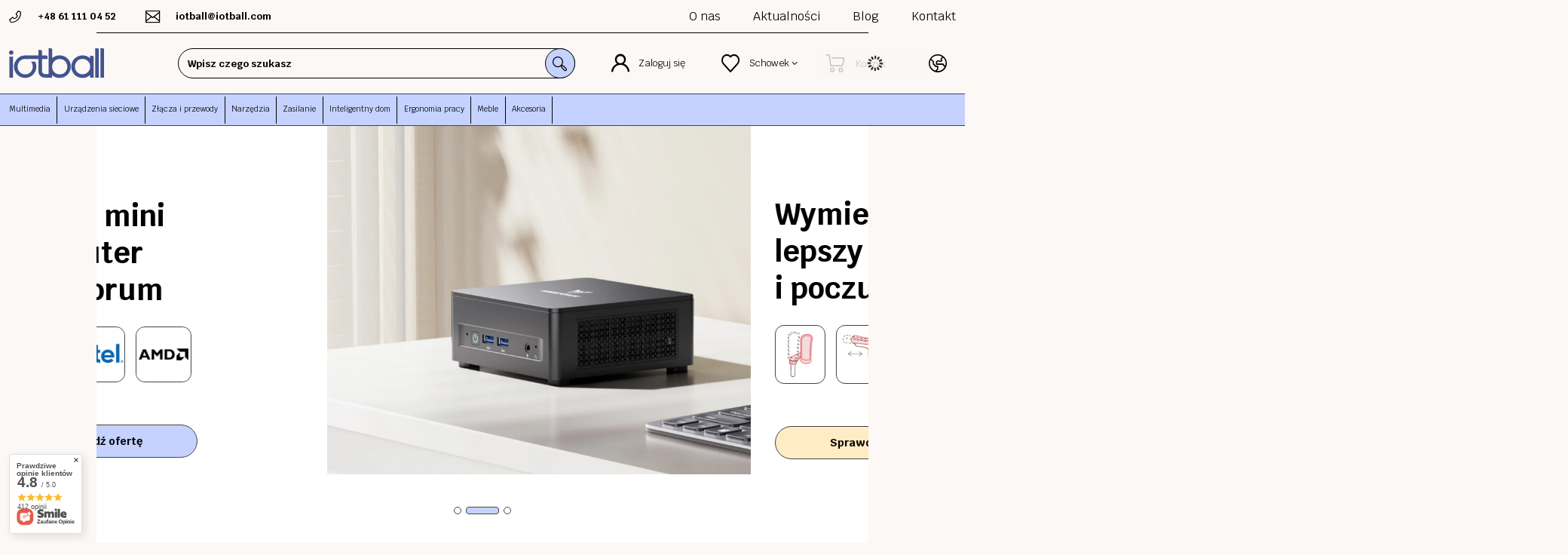

--- FILE ---
content_type: text/html; charset=utf-8
request_url: https://iotball.com/
body_size: 36772
content:
<!DOCTYPE html>
<html lang="pl" class="--freeShipping --vat --gross " ><head><meta name="viewport" content="initial-scale = 1.0, maximum-scale = 5.0, width=device-width, viewport-fit=cover"><meta http-equiv="Content-Type" content="text/html; charset=utf-8"><meta http-equiv="X-UA-Compatible" content="IE=edge"><title>IoTball: Twoje Centrum Urządzeń Sieciowych i Akcesoriów Audio-Wideo</title><meta name="keywords" content="urządzenia sieciowe, akcesoria audio-wideo, telewizory, projektory, konwertery AV, anteny LAN/GSM, routery WiFi, IoTball"><meta name="description" content="Znajdź wszystko, czego potrzebujesz do zbudowania wydajnej sieci i systemu audio-wideo w IoTball. Oferujemy szeroki wybór urządzeń sieciowych, telewizorów, monitorów, projektorów, konwerterów AV, i wielu innych. Darmowa dostawa przy zakupach powyżej 199,00 zł"><link rel="icon" href="/gfx/pol/favicon.ico"><meta name="theme-color" content="#C5D2FF"><meta name="msapplication-navbutton-color" content="#C5D2FF"><meta name="apple-mobile-web-app-status-bar-style" content="#C5D2FF"><link rel="preload stylesheet" as="style" href="/gfx/pol/style.css.gzip?r=1767181317"><link rel="stylesheet" type="text/css" href="/gfx/pol/main_style.css.gzip?r=1767181317"><script>var app_shop={urls:{prefix:'data="/gfx/'.replace('data="', '')+'pol/',graphql:'/graphql/v1/'},vars:{meta:{viewportContent:'initial-scale = 1.0, maximum-scale = 5.0, width=device-width, viewport-fit=cover'},priceType:'gross',priceTypeVat:true,productDeliveryTimeAndAvailabilityWithBasket:false,geoipCountryCode:'US',fairShopLogo: { enabled: false, image: '/gfx/standards/safe_light.svg'},currency:{id:'PLN',symbol:'zł',country:'pl',format:'###,##0.00',beforeValue:false,space:true,decimalSeparator:',',groupingSeparator:' '},language:{id:'pol',symbol:'pl',name:'Polski'},},txt:{priceTypeText:' brutto',},fn:{},fnrun:{},files:[],graphql:{}};const getCookieByName=(name)=>{const value=`; ${document.cookie}`;const parts = value.split(`; ${name}=`);if(parts.length === 2) return parts.pop().split(';').shift();return false;};if(getCookieByName('freeeshipping_clicked')){document.documentElement.classList.remove('--freeShipping');}if(getCookieByName('rabateCode_clicked')){document.documentElement.classList.remove('--rabateCode');}function hideClosedBars(){const closedBarsArray=JSON.parse(localStorage.getItem('closedBars'))||[];if(closedBarsArray.length){const styleElement=document.createElement('style');styleElement.textContent=`${closedBarsArray.map((el)=>`#${el}`).join(',')}{display:none !important;}`;document.head.appendChild(styleElement);}}hideClosedBars();</script><meta name="robots" content="index,follow"><meta name="rating" content="general">
<!-- Begin LoginOptions html -->

<style>
#client_new_social .service_item[data-name="service_Apple"]:before, 
#cookie_login_social_more .service_item[data-name="service_Apple"]:before,
.oscop_contact .oscop_login__service[data-service="Apple"]:before {
    display: block;
    height: 2.6rem;
    content: url('/gfx/standards/apple.svg?r=1743165583');
}
.oscop_contact .oscop_login__service[data-service="Apple"]:before {
    height: auto;
    transform: scale(0.8);
}
#client_new_social .service_item[data-name="service_Apple"]:has(img.service_icon):before,
#cookie_login_social_more .service_item[data-name="service_Apple"]:has(img.service_icon):before,
.oscop_contact .oscop_login__service[data-service="Apple"]:has(img.service_icon):before {
    display: none;
}
</style>

<!-- End LoginOptions html -->

<!-- Open Graph -->
<meta property="og:type" content="website"><meta property="og:url" content="https://iotball.com/"><meta property="og:title" content="IoTball: Twoje Centrum Urządzeń Sieciowych i Akcesoriów Audio-Wideo"><meta property="og:description" content="Znajdź wszystko, czego potrzebujesz do zbudowania wydajnej sieci i systemu audio-wideo w IoTball. Oferujemy szeroki wybór urządzeń sieciowych, telewizorów, monitorów, projektorów, konwerterów AV, i wielu innych. Darmowa dostawa przy zakupach powyżej 199,00 zł"><meta property="og:site_name" content="DMTrade "><meta property="og:locale" content="pl_PL"><meta property="og:locale:alternate" content="en_GB"><meta property="og:locale:alternate" content="de_DE"><meta property="og:locale:alternate" content="cs_CZ"><meta property="og:locale:alternate" content="sk_SK"><meta property="og:image" content="https://iotball.com/data/gfx/mask/pol/logo_3_big.svg"><meta property="og:image:width" content="158"><meta property="og:image:height" content="50"><script >
window.dataLayer = window.dataLayer || [];
window.gtag = function gtag() {
dataLayer.push(arguments);
}
gtag('consent', 'default', {
'ad_storage': 'denied',
'analytics_storage': 'denied',
'ad_personalization': 'denied',
'ad_user_data': 'denied',
'wait_for_update': 500
});

gtag('set', 'ads_data_redaction', true);
</script><script id="iaiscript_1" data-requirements="W10=" data-ga4_sel="ga4script">
window.iaiscript_1 = `<${'script'}  class='google_consent_mode_update'>
gtag('consent', 'update', {
'ad_storage': 'granted',
'analytics_storage': 'granted',
'ad_personalization': 'granted',
'ad_user_data': 'granted'
});
</${'script'}>`;
</script>
<!-- End Open Graph -->

<link rel="canonical" href="https://iotball.com/" />
<link rel="alternate" hreflang="cs" href="https://iotball.com/cs/" />
<link rel="alternate" hreflang="en" href="https://iotball.com/en/" />
<link rel="alternate" hreflang="de" href="https://iotball.com/de/" />
<link rel="alternate" hreflang="sk" href="https://iotball.com/sk/" />
<link rel="alternate" hreflang="pl" href="https://iotball.com/" />
                <!-- Global site tag (gtag.js) -->
                <script  async src="https://www.googletagmanager.com/gtag/js?id=AW-11043249708"></script>
                <script >
                    window.dataLayer = window.dataLayer || [];
                    window.gtag = function gtag(){dataLayer.push(arguments);}
                    gtag('js', new Date());
                    
                    gtag('config', 'AW-11043249708', {"allow_enhanced_conversions":true});
gtag('config', 'G-XT51WVE8HN');

                </script>
                            <!-- Google Tag Manager -->
                    <script >(function(w,d,s,l,i){w[l]=w[l]||[];w[l].push({'gtm.start':
                    new Date().getTime(),event:'gtm.js'});var f=d.getElementsByTagName(s)[0],
                    j=d.createElement(s),dl=l!='dataLayer'?'&l='+l:'';j.async=true;j.src=
                    'https://www.googletagmanager.com/gtm.js?id='+i+dl;f.parentNode.insertBefore(j,f);
                    })(window,document,'script','dataLayer','GTM-TL7SHTSS');</script>
            <!-- End Google Tag Manager -->                <meta name="google-site-verification" content="wNUr383UQvkck5GAH69AOV8BgD7SPPBZPidfGOLHoM8" />
<!-- Begin CPA html or js -->


<!-- 3|1|1 -->


<!-- End CPA html or js -->

<!-- Begin additional html or js -->


<!--65|3|39| modified: 2025-09-23 12:21:47-->
<script src="https://eu1-config.doofinder.com/2.x/78f1889d-1a73-4669-ab77-95fe0487f824.js" async></script>

<!-- End additional html or js -->
<script src="/inPost/inpostPay.js"></script><script src="https://izi.inpost.pl/inpostizi.js"></script><script type="text/javascript" src="/expressCheckout/smileCheckout.php?v=3"></script><style>express-checkout:not(:defined){-webkit-appearance:none;background:0 0;display:block !important;outline:0;width:100%;min-height:48px;position:relative}</style><link rel="preconnect" href="https://fonts.googleapis.com"><link rel="preconnect" href="https://fonts.gstatic.com"><link href="https://fonts.googleapis.com/css2?family=Inter:wght@100..900&amp;family=Krub:wght@400;500;600;700&amp;display=swap" rel="stylesheet"></head><body>
<!-- Begin additional html or js -->


<!--66|3|39| modified: 2025-09-23 12:21:57-->
<script src="https://eu1-config.doofinder.com/2.x/78f1889d-1a73-4669-ab77-95fe0487f824.js" async></script>

<!-- End additional html or js -->
<div id="container" class="main_page container max-width-1600"><header class=" commercial_banner"><script class="ajaxLoad">app_shop.vars.vat_registered="true";app_shop.vars.currency_format="###,##0.00";app_shop.vars.currency_before_value=false;app_shop.vars.currency_space=true;app_shop.vars.symbol="zł";app_shop.vars.id="PLN";app_shop.vars.baseurl="http://iotball.com/";app_shop.vars.sslurl="https://iotball.com/";app_shop.vars.curr_url="%2F";var currency_decimal_separator=',';var currency_grouping_separator=' ';app_shop.vars.blacklist_extension=["exe","com","swf","js","php"];app_shop.vars.blacklist_mime=["application/javascript","application/octet-stream","message/http","text/javascript","application/x-deb","application/x-javascript","application/x-shockwave-flash","application/x-msdownload"];app_shop.urls.contact="/pl/contact.html";</script><div id="viewType" style="display:none"></div><section id="menu_banners2" class="container"><div class="menu_button_wrapper"><div class="top__info__wrapper">
    <div class="top__contact">
        <a href="tel:0048611110452" class="--phone"><span>+48 61 111 04 52</span></a>
        <a href="mailto:iotball@iotball.com" class="--mail"><span>iotball@iotball.com</span></a>
    </div>
    <div id="top__menu">
        <a href="/pl/about/o-nas-43">O nas</a>
        <a href="/pl/news.html">Aktualności</a>
        <a href="/pl/blog.html">Blog</a>
        <a href="/contact.php">Kontakt</a>
    </div>
</div>
</div></section><div id="logo" class="d-flex align-items-center"><a href="https://iotball.com/" target="_self"><img src="/data/gfx/mask/pol/logo_3_big.svg" alt="IoTball" width="158" height="50"></a></div><form action="https://iotball.com/pl/search.html" method="get" id="menu_search" class="menu_search"><a href="#showSearchForm" class="menu_search__mobile"></a><div class="menu_search__block"><div class="menu_search__item --input"><input class="menu_search__input" type="text" name="text" autocomplete="off" placeholder="Wpisz czego szukasz" aria-label="Wpisz czego szukasz"><button class="menu_search__submit" type="submit" aria-label="Szukaj"></button></div><div class="menu_search__item --results search_result"></div></div></form><div id="menu_additional"><a class="account_link" href="https://iotball.com/pl/login.html"><span>Zaloguj się</span></a><div class="shopping_list_top" data-empty="true"><a href="https://iotball.com/pl/shoppinglist" class="wishlist_link slt_link --empty"><span>Schowek</span></a><div class="slt_lists"><ul class="slt_lists__nav"><li class="slt_lists__nav_item" data-list_skeleton="true" data-list_id="true" data-shared="true"><a class="slt_lists__nav_link" data-list_href="true"><span class="slt_lists__nav_name" data-list_name="true"></span><span class="slt_lists__count" data-list_count="true">0</span></a></li><li class="slt_lists__nav_item --empty"><a class="slt_lists__nav_link --empty" href="https://iotball.com/pl/shoppinglist"><span class="slt_lists__nav_name" data-list_name="true">Lista zakupowa</span><span class="slt_lists__count" data-list_count="true">0</span></a></li></ul></div></div></div><div class="shopping_list_top_mobile d-none" data-empty="true"><a href="https://iotball.com/pl/shoppinglist" class="sltm_link --empty"></a></div><div id="menu_basket" class="topBasket --skeleton"><a class="topBasket__sub" href="/basketedit.php"><span class="badge badge-info"></span><strong class="topBasket__label">
						Koszyk
					</strong></a><div class="topBasket__details --products" style="display: none;"><div class="topBasket__block --labels"><label class="topBasket__item --name">Produkt</label><label class="topBasket__item --sum">Ilość</label><label class="topBasket__item --prices">Cena</label></div><div class="topBasket__block --products"></div></div><div class="topBasket__details --shipping" style="display: none;"><span class="topBasket__name">Koszt dostawy od</span><span id="shipppingCost"></span></div><script>
						app_shop.vars.cache_html = true;
					</script></div><div id="menu_settings" class="align-items-center justify-content-center justify-content-lg-end"><div class="open_trigger"><span class="d-none d-md-inline-block flag flag_pol"></span><div class="menu_settings_wrapper d-md-none"><div class="menu_settings_inline"><div class="menu_settings_header">
    								Język i waluta: 
    							</div><div class="menu_settings_content"><span class="menu_settings_flag flag flag_pol"></span><strong class="menu_settings_value"><span class="menu_settings_language">pl</span><span> | </span><span class="menu_settings_currency">zł</span></strong></div></div><div class="menu_settings_inline"><div class="menu_settings_header">
    								Dostawa do: 
    							</div><div class="menu_settings_content"><strong class="menu_settings_value">Polska</strong></div></div></div><i class="icon-angle-down d-none d-md-inline-block"></i></div><form action="https://iotball.com/pl/settings.html" method="post"><ul><li><div class="form-group"><label class="menu_settings_lang_label">Język</label><div class="radio"><label><input type="radio" name="lang" checked value="pol"><span class="flag flag_pol"></span><span>pl</span></label></div><div class="radio"><label><input type="radio" name="lang" value="eng"><span class="flag flag_eng"></span><span>en</span></label></div><div class="radio"><label><input type="radio" name="lang" value="ger"><span class="flag flag_ger"></span><span>de</span></label></div><div class="radio"><label><input type="radio" name="lang" value="cze"><span class="flag flag_cze"></span><span>cs</span></label></div><div class="radio"><label><input type="radio" name="lang" value="slo"><span class="flag flag_slo"></span><span>sk</span></label></div></div></li><li><div class="form-group"><label for="menu_settings_curr">Waluta</label><div class="select-after"><select class="form-control" name="curr" id="menu_settings_curr"><option value="PLN" selected>zł</option><option value="EUR">€ (1 zł = 0.2274€)
    															</option><option value="CZK">Kč (1 zł = 5.5835Kč)
    															</option><option value="USD">$ (1 zł = 0.2693$)
    															</option></select></div></div><div class="form-group"><label for="menu_settings_country">Dostawa do</label><div class="select-after"><select class="form-control" name="country" id="menu_settings_country"><option value="1143020016">Austria</option><option value="1143020022">Belgia</option><option value="1143020033">Bułgaria</option><option value="1143020038">Chorwacja</option><option value="1143020041">Czechy</option><option value="1143020042">Dania</option><option value="1143020051">Estonia</option><option value="1143020056">Finlandia</option><option value="1143020057">Francja</option><option value="1143020062">Grecja</option><option value="1143020075">Hiszpania</option><option value="1143020076">Holandia</option><option value="1143020083">Irlandia</option><option value="1143020116">Litwa</option><option value="1143020118">Łotwa</option><option value="1143020117">Luksemburg</option><option value="1143020143">Niemcy</option><option selected value="1143020003">Polska</option><option value="1143020163">Portugalia</option><option value="1143020169">Rumunia</option><option value="1143020182">Słowacja</option><option value="1143020183">Słowenia</option><option value="1143020193">Szwecja</option><option value="1143020217">Węgry</option><option value="1143020220">Włochy</option></select></div></div></li><li class="buttons"><button class="btn --solid --large" type="submit">
    								Zastosuj zmiany
    							</button></li></ul></form></div><nav id="menu_categories" class="wide"><button type="button" class="navbar-toggler" aria-label="Menu"><i class="icon-reorder"></i></button><div class="navbar-collapse" id="menu_navbar"><ul class="navbar-nav mx-md-n2"><li class="nav-item"><a  href="/multimedia" target="_self" title="Multimedia" class="nav-link noevent nav-gfx" ><span class="gfx_img_wrapper"><img alt="Multimedia" title="Multimedia" src="/data/gfx/pol/navigation/3_1_i_1653.svg" loading="lazy"></span><span class="gfx_lvl_1">Multimedia</span></a><ul class="navbar-subnav"><li class="nav-item"><a  href="/pl/menu/multimedia/telewizory-7072.html" target="_self" title="Telewizory" class="nav-link" >Telewizory</a><ul class="navbar-subsubnav"><li class="nav-item"><a  href="/pl/menu/multimedia/telewizory/telewizory-mobilne-7075.html" target="_self" title="Telewizory mobilne" class="nav-link" >Telewizory mobilne</a></li><li class="nav-item"><a  href="/pl/menu/multimedia/telewizory/telewizory-camping-tir-7073.html" target="_self" title="Telewizory camping - TIR" class="nav-link" >Telewizory camping - TIR</a></li><li class="nav-item"><a  href="/pl/menu/multimedia/telewizory/telewizory-zewnetrzne-7076.html" target="_self" title="Telewizory zewnętrzne" class="nav-link" >Telewizory zewnętrzne</a></li><li class="nav-item"><a  href="/pl/menu/multimedia/telewizory/telewizory-lazienkowe-7077.html" target="_self" title="Telewizory łazienkowe" class="nav-link" >Telewizory łazienkowe</a></li><li class="nav-item"><a  href="/pl/menu/multimedia/telewizory/telewizory-kuchenne-7078.html" target="_self" title="Telewizory kuchenne" class="nav-link" >Telewizory kuchenne</a></li><li class="nav-item"><a  href="/pl/menu/multimedia/telewizory/telewizory-domowe-8666.html" target="_self" title="Telewizory domowe" class="nav-link" >Telewizory domowe</a></li><li class="nav-item"><a  href="/audio-i-tv/telewizory/telewizory-campingowe" target="_self" title="Pokrowce na TV" class="nav-link" >Pokrowce na TV</a></li></ul></li><li class="nav-item"><a  href="/pl/navigation/multimedia/uchwyty-tv-3027.html" target="_self" title="Uchwyty TV" class="nav-link" >Uchwyty TV</a><ul class="navbar-subsubnav"><li class="nav-item"><a  href="/pl/menu/multimedia/uchwyty-tv/uchwyty-tv-plaskie-8798.html" target="_self" title="Uchwyty TV płaskie" class="nav-link" >Uchwyty TV płaskie</a></li><li class="nav-item"><a  href="/pl/menu/multimedia/uchwyty-tv/uchwyty-tv-uchylne-8799.html" target="_self" title="Uchwyty TV uchylne" class="nav-link" >Uchwyty TV uchylne</a></li><li class="nav-item"><a  href="/pl/menu/multimedia/uchwyty-tv/uchwyty-tv-ruchome-8800.html" target="_self" title="Uchwyty TV ruchome" class="nav-link" >Uchwyty TV ruchome</a></li><li class="nav-item"><a  href="/pl/menu/multimedia/uchwyty-tv/uchwyty-tv-sufitowe-8801.html" target="_self" title="Uchwyty TV sufitowe" class="nav-link" >Uchwyty TV sufitowe</a></li><li class="nav-item"><a  href="/pl/menu/multimedia/uchwyty-tv/standy-wolnostojace-8802.html" target="_self" title="Standy wolnostojące" class="nav-link" >Standy wolnostojące</a></li><li class="nav-item"><a  href="/pl/menu/multimedia/uchwyty-tv/polki-stoliki-podstawki-rtv-8803.html" target="_self" title="Półki, stoliki, podstawki RTV" class="nav-link" >Półki, stoliki, podstawki RTV</a></li><li class="nav-item"><a  href="/pl/menu/multimedia/uchwyty-tv/uchwyty-projektorow-8804.html" target="_self" title="Uchwyty projektorów" class="nav-link" >Uchwyty projektorów</a></li><li class="nav-item"><a  href="/pl/menu/multimedia/uchwyty-tv/uchwyty-elektryczne-do-zabudowy-8805.html" target="_self" title="Uchwyty elektryczne do zabudowy" class="nav-link" >Uchwyty elektryczne do zabudowy</a></li><li class="nav-item"><a  href="/pl/menu/multimedia/uchwyty-tv/uchwyty-glosnikowe-8806.html" target="_self" title="Uchwyty głośnikowe" class="nav-link" >Uchwyty głośnikowe</a></li><li class="nav-item"><a  href="/pl/menu/multimedia/uchwyty-tv/adaptery-vesa-8807.html" target="_self" title="Adaptery VESA" class="nav-link" >Adaptery VESA</a></li></ul></li><li class="nav-item"><a  href="/pl/navigation/multimedia/projektory-3028.html" target="_self" title="Projektory" class="nav-link" >Projektory</a><ul class="navbar-subsubnav"><li class="nav-item"><a  href="/pl/menu/multimedia/projektory/projektory-multimedialne-2694.html" target="_self" title="Projektory multimedialne" class="nav-link" >Projektory multimedialne</a></li><li class="nav-item"><a  href="/pl/navigation/multimedia/projektory/ekrany-projekcyjne-1705.html" target="_self" title="Ekrany projekcyjne" class="nav-link" >Ekrany projekcyjne</a></li><li class="nav-item"><a  href="/pl/menu/multimedia/projektory/uchwyty-do-projektorow-3005.html" target="_self" title="Uchwyty do projektorów" class="nav-link" >Uchwyty do projektorów</a></li><li class="nav-item"><a  href="/pl/menu/multimedia/projektory/zestawy-projekcyjne-8816.html" target="_self" title="Zestawy projekcyjne" class="nav-link" >Zestawy projekcyjne</a></li><li class="nav-item"><a  href="/pl/menu/multimedia/projektory/wskazniki-laserowe-3258.html" target="_self" title="Wskaźniki laserowe" class="nav-link" >Wskaźniki laserowe</a></li></ul></li><li class="nav-item"><a  href="/pl/navigation/multimedia/dekodery-tv-3030.html" target="_self" title="Dekodery TV" class="nav-link" >Dekodery TV</a><ul class="navbar-subsubnav"><li class="nav-item"><a  href="/pl/menu/multimedia/dekodery-tv/tunery-satelitarne-1601.html" target="_self" title="Tunery satelitarne" class="nav-link" >Tunery satelitarne</a></li><li class="nav-item"><a  href="/pl/menu/multimedia/dekodery-tv/tunery-naziemne-1602.html" target="_self" title="Tunery naziemne" class="nav-link" >Tunery naziemne</a></li><li class="nav-item"><a  href="/pl/menu/multimedia/dekodery-tv/tunery-combo-1604.html" target="_self" title="Tunery combo" class="nav-link" >Tunery combo</a></li><li class="nav-item"><a  href="/pl/menu/multimedia/dekodery-tv/tunery-iptv-3960.html" target="_self" title="Tunery IPTV" class="nav-link" >Tunery IPTV</a></li><li class="nav-item"><a  href="/pl/menu/multimedia/dekodery-tv/smart-tv-1603.html" target="_self" title="Smart TV" class="nav-link" >Smart TV</a></li><li class="nav-item"><a  href="/pl/menu/multimedia/dekodery-tv/telewizja-na-karte-3527.html" target="_self" title="Telewizja na kartę" class="nav-link" >Telewizja na kartę</a></li><li class="nav-item"><a  href="/pl/menu/multimedia/dekodery-tv/uchwyty-dekodera-3037.html" target="_self" title="Uchwyty dekodera" class="nav-link" >Uchwyty dekodera</a></li><li class="nav-item"><a  href="/pl/menu/multimedia/dekodery-tv/moduly-ci-ci-3474.html" target="_self" title="Moduły CI/CI+" class="nav-link" >Moduły CI/CI+</a></li><li class="nav-item"><a  href="/pl/menu/multimedia/dekodery-tv/akcesoria-do-dekoderow-4015.html" target="_self" title="Akcesoria do dekoderów" class="nav-link" >Akcesoria do dekoderów</a></li></ul></li><li class="nav-item"><a  href="/pl/navigation/multimedia/konwertery-av-1608.html" target="_self" title="Konwertery AV" class="nav-link" >Konwertery AV</a><ul class="navbar-subsubnav"><li class="nav-item"><a  href="/pl/menu/multimedia/konwertery-av/konwertery-sygnalu-2712.html" target="_self" title="Konwertery sygnału" class="nav-link" >Konwertery sygnału</a></li><li class="nav-item"><a  href="/pl/navigation/multimedia/konwertery-av/przesylanie-av-1610.html" target="_self" title="Przesyłanie AV" class="nav-link" >Przesyłanie AV</a></li><li class="nav-item"><a  href="/pl/menu/multimedia/konwertery-av/switche-kvm-2667.html" target="_self" title="Switche KVM" class="nav-link" >Switche KVM</a></li><li class="nav-item"><a  href="/pl/navigation/multimedia/konwertery-av/systemy-hdmi-1616.html" target="_self" title="Systemy HDMI" class="nav-link" >Systemy HDMI</a></li></ul></li><li class="nav-item"><a  href="/pl/navigation/multimedia/audio-3029.html" target="_self" title="Audio" class="nav-link" >Audio</a><ul class="navbar-subsubnav"><li class="nav-item"><a  href="/pl/navigation/multimedia/audio/konwertery-audio-1611.html" target="_self" title="Konwertery audio" class="nav-link" >Konwertery audio</a></li><li class="nav-item"><a  href="/pl/menu/multimedia/audio/mikrofony-2722.html" target="_self" title="Mikrofony" class="nav-link" >Mikrofony</a></li><li class="nav-item"><a  href="/pl/menu/multimedia/audio/soundbary-2692.html" target="_self" title="Soundbary" class="nav-link" >Soundbary</a></li><li class="nav-item"><a  href="/pl/menu/multimedia/audio/sluchawki-1654.html" target="_self" title="Słuchawki" class="nav-link" >Słuchawki</a></li><li class="nav-item"><a  href="/pl/navigation/multimedia/audio/transmitery-audio-1656.html" target="_self" title="Transmitery audio" class="nav-link" >Transmitery audio</a></li><li class="nav-item"><a  href="/pl/menu/multimedia/audio/wzmacniacze-glosu-1655.html" target="_self" title="Wzmacniacze głosu" class="nav-link" >Wzmacniacze głosu</a></li><li class="nav-item"><a  href="/pl/menu/multimedia/audio/glosniki-3283.html" target="_self" title="Głośniki" class="nav-link" >Głośniki</a></li><li class="nav-item"><a  href="/pl/menu/multimedia/audio/uchwyty-glosnikow-3440.html" target="_self" title="Uchwyty głośników" class="nav-link" >Uchwyty głośników</a></li><li class="nav-item"><a  href="/pl/menu/multimedia/audio/radia-fm-dab-4832.html" target="_self" title="Radia FM/DAB+" class="nav-link" >Radia FM/DAB+</a></li><li class="nav-item"><a  href="/pl/menu/multimedia/audio/odtwarzacze-kaset-magnetofonowych-8394.html" target="_self" title="Odtwarzacze kaset magnetofonowych" class="nav-link" >Odtwarzacze kaset magnetofonowych</a></li></ul></li><li class="nav-item empty"><a  href="/pl/menu/multimedia/translatory-elektroniczne-5813.html" target="_self" title="Translatory elektroniczne" class="nav-link" >Translatory elektroniczne</a></li><li class="nav-item"><a  href="/pl/menu/multimedia/komputery-i-akcesoria-3525.html" target="_self" title="Komputery i akcesoria" class="nav-link" >Komputery i akcesoria</a><ul class="navbar-subsubnav more"><li class="nav-item"><a  href="/pl/menu/multimedia/komputery-i-akcesoria/mini-komputery-3396.html" target="_self" title="Mini komputery" class="nav-link" >Mini komputery</a></li><li class="nav-item"><a  href="/pl/menu/multimedia/komputery-i-akcesoria/stacje-robocze-3954.html" target="_self" title="Stacje robocze" class="nav-link" >Stacje robocze</a></li><li class="nav-item"><a  href="/pl/menu/multimedia/komputery-i-akcesoria/stacje-dokujace-8840.html" target="_self" title="Stacje dokujące" class="nav-link" >Stacje dokujące</a></li><li class="nav-item"><a  href="/pl/menu/multimedia/komputery-i-akcesoria/stacje-dokujace-graficzne-egpu-7036.html" target="_self" title="Stacje dokujące graficzne eGPU" class="nav-link" >Stacje dokujące graficzne eGPU</a></li><li class="nav-item"><a  href="/pl/menu/multimedia/komputery-i-akcesoria/monitory-4908.html" target="_self" title="Monitory" class="nav-link" >Monitory</a></li><li class="nav-item"><a  href="/pl/menu/multimedia/komputery-i-akcesoria/monitory-przenosne-3215.html" target="_self" title="Monitory przenośne" class="nav-link" >Monitory przenośne</a></li><li class="nav-item"><a  href="/pl/menu/multimedia/komputery-i-akcesoria/podswietlenie-monitora-3526.html" target="_self" title="Podświetlenie monitora" class="nav-link" >Podświetlenie monitora</a></li><li class="nav-item"><a  href="/pl/menu/multimedia/komputery-i-akcesoria/kamery-internetowe-3086.html" target="_self" title="Kamery internetowe" class="nav-link" >Kamery internetowe</a></li><li class="nav-item"><a  href="/pl/menu/multimedia/komputery-i-akcesoria/czytniki-kart-3087.html" target="_self" title="Czytniki kart" class="nav-link" >Czytniki kart</a></li><li class="nav-item"><a  href="/pl/menu/multimedia/komputery-i-akcesoria/klawiatury-i-myszki-4859.html" target="_self" title="Klawiatury i myszki" class="nav-link" >Klawiatury i myszki</a></li><li class="nav-item"><a  href="/pl/menu/multimedia/komputery-i-akcesoria/pamiec-zewnetrzna-8396.html" target="_self" title="Pamięć zewnętrzna" class="nav-link" >Pamięć zewnętrzna</a></li><li class="nav-item"><a  href="/pl/menu/multimedia/komputery-i-akcesoria/obudowy-do-dyskow-2714.html" target="_self" title="Obudowy do dysków" class="nav-link" >Obudowy do dysków</a></li><li class="nav-item --extend"><a href="" class="nav-link" txt_alt="- Zwiń">+ Rozwiń</a></li></ul></li><li class="nav-item"><a  href="/pl/navigation/multimedia/instalacje-rtv-sat-1573.html" target="_self" title="Instalacje RTV-SAT" class="nav-link" >Instalacje RTV-SAT</a><ul class="navbar-subsubnav more"><li class="nav-item"><a  href="/pl/navigation/multimedia/instalacje-rtv-sat/anteny-sat-tv-fm-1576.html" target="_self" title="Anteny SAT/TV/FM" class="nav-link" >Anteny SAT/TV/FM</a></li><li class="nav-item"><a  href="/pl/menu/multimedia/instalacje-rtv-sat/konwertery-lnb-1578.html" target="_self" title="Konwertery LNB" class="nav-link" >Konwertery LNB</a></li><li class="nav-item"><a  href="/pl/menu/multimedia/instalacje-rtv-sat/modulatory-2643.html" target="_self" title="Modulatory" class="nav-link" >Modulatory</a></li><li class="nav-item"><a  href="/pl/menu/multimedia/instalacje-rtv-sat/multiswitche-1580.html" target="_self" title="Multiswitche" class="nav-link" >Multiswitche</a></li><li class="nav-item"><a  href="/pl/menu/multimedia/instalacje-rtv-sat/stacje-czolowe-2644.html" target="_self" title="Stacje czołowe" class="nav-link" >Stacje czołowe</a></li><li class="nav-item"><a  href="/pl/menu/multimedia/instalacje-rtv-sat/wzmacniacze-tv-1579.html" target="_self" title="Wzmacniacze TV" class="nav-link" >Wzmacniacze TV</a></li><li class="nav-item"><a  href="/pl/menu/multimedia/instalacje-rtv-sat/obudowy-cctv-2830.html" target="_self" title="Obudowy CCTV" class="nav-link" >Obudowy CCTV</a></li><li class="nav-item"><a  href="/pl/menu/multimedia/instalacje-rtv-sat/zasilacze-antenowe-1584.html" target="_self" title="Zasilacze antenowe" class="nav-link" >Zasilacze antenowe</a></li><li class="nav-item"><a  href="/pl/menu/multimedia/instalacje-rtv-sat/uchwyty-antenowe-3467.html" target="_self" title="Uchwyty antenowe" class="nav-link" >Uchwyty antenowe</a></li><li class="nav-item"><a  href="/pl/menu/multimedia/instalacje-rtv-sat/sumatory-tv-sat-3499.html" target="_self" title="Sumatory TV-SAT" class="nav-link" >Sumatory TV-SAT</a></li><li class="nav-item"><a  href="/pl/menu/multimedia/instalacje-rtv-sat/zabezpieczenia-przeciwprzepieciowe-3500.html" target="_self" title="Zabezpieczenia przeciwprzepięciowe" class="nav-link" >Zabezpieczenia przeciwprzepięciowe</a></li><li class="nav-item"><a  href="/pl/menu/multimedia/instalacje-rtv-sat/rozgalezniki-3503.html" target="_self" title="Rozgałęźniki" class="nav-link" >Rozgałęźniki</a></li><li class="nav-item --extend"><a href="" class="nav-link" txt_alt="- Zwiń">+ Rozwiń</a></li></ul></li><li class="nav-item empty"><a  href="/multimedia/smartwatche" target="_self" title="Smartwatche" class="nav-link" >Smartwatche</a></li><li class="nav-item"><a  href="/pl/menu/multimedia/kontrolery-i-dodatki-3404.html" target="_self" title="Kontrolery i dodatki" class="nav-link" >Kontrolery i dodatki</a><ul class="navbar-subsubnav"><li class="nav-item"><a  href="/pl/menu/multimedia/kontrolery-i-dodatki/piloty-do-tunerow-cyfrowych-3401.html" target="_self" title="Piloty do tunerów cyfrowych" class="nav-link" >Piloty do tunerów cyfrowych</a></li><li class="nav-item"><a  href="/pl/menu/multimedia/kontrolery-i-dodatki/piloty-do-telewizora-3491.html" target="_self" title="Piloty do telewizora" class="nav-link" >Piloty do telewizora</a></li><li class="nav-item"><a  href="/pl/menu/multimedia/kontrolery-i-dodatki/piloty-samokopiujace-1631.html" target="_self" title="Piloty samokopiujące" class="nav-link" >Piloty samokopiujące</a></li><li class="nav-item"><a  href="/pl/menu/multimedia/kontrolery-i-dodatki/przekazniki-pilota-3332.html" target="_self" title="Przekaźniki pilota" class="nav-link" >Przekaźniki pilota</a></li></ul></li></ul></li><div class="vertical-line"></div><li class="nav-item"><a  href="/pl/navigation/urzadzenia-sieciowe-1626.html" target="_self" title="Urządzenia sieciowe" class="nav-link nav-gfx" ><span class="gfx_img_wrapper"><img alt="Urządzenia sieciowe" title="Urządzenia sieciowe" src="/data/gfx/pol/navigation/3_1_i_1626.svg" loading="lazy"></span><span class="gfx_lvl_1">Urządzenia sieciowe</span></a><ul class="navbar-subnav"><li class="nav-item"><a  href="/pl/navigation/urzadzenia-sieciowe/routery-3036.html" target="_self" title="Routery" class="nav-link" >Routery</a><ul class="navbar-subsubnav"><li class="nav-item"><a  href="/pl/menu/urzadzenia-sieciowe/routery/routery-wifi-268.html" target="_self" title="Routery WiFi" class="nav-link" >Routery WiFi</a></li><li class="nav-item"><a  href="/pl/menu/urzadzenia-sieciowe/routery/routery-4g-5g-253.html" target="_self" title="Routery 4G &amp;amp; 5G" class="nav-link" >Routery 4G &amp; 5G</a></li><li class="nav-item"><a  href="/pl/menu/urzadzenia-sieciowe/routery/routery-przemyslowe-2716.html" target="_self" title="Routery przemysłowe" class="nav-link" >Routery przemysłowe</a></li><li class="nav-item"><a  href="/pl/menu/urzadzenia-sieciowe/routery/routery-mesh-254.html" target="_self" title="Routery MESH" class="nav-link" >Routery MESH</a></li><li class="nav-item"><a  href="/pl/menu/urzadzenia-sieciowe/routery/access-point-272.html" target="_self" title="Access Point" class="nav-link" >Access Point</a></li><li class="nav-item"><a  href="/pl/menu/urzadzenia-sieciowe/routery/repeatery-wifi-267.html" target="_self" title="Repeatery WiFi" class="nav-link" >Repeatery WiFi</a></li><li class="nav-item"><a  href="/pl/menu/urzadzenia-sieciowe/routery/print-serwery-1581.html" target="_self" title="Print serwery" class="nav-link" >Print serwery</a></li><li class="nav-item"><a  href="/pl/menu/urzadzenia-sieciowe/routery/bramki-5823.html" target="_self" title="Bramki" class="nav-link" >Bramki</a></li></ul></li><li class="nav-item"><a  href="/pl/navigation/urzadzenia-sieciowe/switche-255.html" target="_self" title="Switche" class="nav-link" >Switche</a><ul class="navbar-subsubnav"><li class="nav-item"><a  href="/pl/menu/urzadzenia-sieciowe/switche/switche-ethernet-260.html" target="_self" title="Switche Ethernet" class="nav-link" >Switche Ethernet</a></li><li class="nav-item"><a  href="/pl/menu/urzadzenia-sieciowe/switche/switche-poe-259.html" target="_self" title="Switche POE" class="nav-link" >Switche POE</a></li><li class="nav-item"><a  href="/pl/menu/urzadzenia-sieciowe/switche/switche-industrial-270.html" target="_self" title="Switche Industrial" class="nav-link" >Switche Industrial</a></li><li class="nav-item"><a  href="/pl/menu/urzadzenia-sieciowe/switche/switche-industrial-poe-271.html" target="_self" title="Switche Industrial PoE" class="nav-link" >Switche Industrial PoE</a></li><li class="nav-item"><a  href="/pl/menu/urzadzenia-sieciowe/switche/extendery-poe-262.html" target="_self" title="Extendery POE " class="nav-link" >Extendery POE </a></li><li class="nav-item"><a  href="/pl/menu/urzadzenia-sieciowe/switche/injectory-poe-261.html" target="_self" title="Injectory POE " class="nav-link" >Injectory POE </a></li><li class="nav-item"><a  href="/pl/navigation/urzadzenia-sieciowe/switche/optyka-256.html" target="_self" title="Optyka" class="nav-link" >Optyka</a></li></ul></li><li class="nav-item"><a  href="/pl/menu/urzadzenia-sieciowe/technologia-starlink-3980.html" target="_self" title="Technologia Starlink" class="nav-link" >Technologia Starlink</a><ul class="navbar-subsubnav"><li class="nav-item"><a  href="/pl/menu/urzadzenia-sieciowe/technologia-starlink/uchwyty-starlink-7057.html" target="_self" title="Uchwyty Starlink" class="nav-link" >Uchwyty Starlink</a></li><li class="nav-item"><a  href="/pl/menu/urzadzenia-sieciowe/technologia-starlink/kable-starlink-7058.html" target="_self" title="Kable Starlink" class="nav-link" >Kable Starlink</a></li><li class="nav-item"><a  href="/pl/menu/urzadzenia-sieciowe/technologia-starlink/zasilanie-i-adaptery-lan-starlink-7059.html" target="_self" title="Zasilanie i adaptery LAN Starlink" class="nav-link" >Zasilanie i adaptery LAN Starlink</a></li><li class="nav-item"><a  href="/pl/menu/urzadzenia-sieciowe/technologia-starlink/akcesoria-starlink-7060.html" target="_self" title="Akcesoria Starlink" class="nav-link" >Akcesoria Starlink</a></li></ul></li><li class="nav-item"><a  href="/pl/menu/urzadzenia-sieciowe/repeater-gsm-lte-4g-5g-3288.html" target="_self" title="Repeater GSM LTE 4G 5G" class="nav-link" >Repeater GSM LTE 4G 5G</a><ul class="navbar-subsubnav"><li class="nav-item"><a  href="/pl/menu/urzadzenia-sieciowe/repeater-gsm-lte-4g-5g/wzmacniacz-sygnalu-telefonu-gsm-3289.html" target="_self" title="Wzmacniacz sygnału telefonu GSM" class="nav-link" >Wzmacniacz sygnału telefonu GSM</a></li><li class="nav-item"><a  href="/pl/menu/urzadzenia-sieciowe/repeater-gsm-lte-4g-5g/wzmacniacz-sygnalu-lte-4g-3290.html" target="_self" title="Wzmacniacz sygnału LTE 4G" class="nav-link" >Wzmacniacz sygnału LTE 4G</a></li><li class="nav-item"><a  href="/pl/menu/urzadzenia-sieciowe/repeater-gsm-lte-4g-5g/wzmacniacz-gsm-4g-5g-dwuzakresowe-3291.html" target="_self" title="Wzmacniacz GSM 4G 5G Dwuzakresowe" class="nav-link" >Wzmacniacz GSM 4G 5G Dwuzakresowe</a></li><li class="nav-item"><a  href="/pl/menu/urzadzenia-sieciowe/repeater-gsm-lte-4g-5g/wzmacniacz-gsm-4g-5g-wielozakresowe-3292.html" target="_self" title="Wzmacniacz GSM 4G 5G Wielozakresowe" class="nav-link" >Wzmacniacz GSM 4G 5G Wielozakresowe</a></li><li class="nav-item"><a  href="/pl/menu/urzadzenia-sieciowe/repeater-gsm-lte-4g-5g/mobilny-wzmacniacz-sygnalu-gsm-lte-3293.html" target="_self" title="Mobilny wzmacniacz sygnału GSM LTE" class="nav-link" >Mobilny wzmacniacz sygnału GSM LTE</a></li><li class="nav-item"><a  href="/pl/menu/urzadzenia-sieciowe/repeater-gsm-lte-4g-5g/rozgalezniki-gsm-1649.html" target="_self" title="Rozgałęźniki GSM" class="nav-link" >Rozgałęźniki GSM</a></li></ul></li><li class="nav-item"><a  href="/pl/menu/urzadzenia-sieciowe/anteny-lan-gsm-1698.html" target="_self" title="Anteny LAN/GSM" class="nav-link" >Anteny LAN/GSM</a><ul class="navbar-subsubnav"><li class="nav-item"><a  href="/pl/menu/urzadzenia-sieciowe/anteny-lan-gsm/anteny-inteligentne-1682.html" target="_self" title="Anteny inteligentne" class="nav-link" >Anteny inteligentne</a></li><li class="nav-item"><a  href="/pl/navigation/urzadzenia-sieciowe/anteny-lan-gsm/anteny-komercyjne-1650.html" target="_self" title="Anteny komercyjne" class="nav-link" >Anteny komercyjne</a></li><li class="nav-item"><a  href="/pl/menu/urzadzenia-sieciowe/anteny-lan-gsm/anteny-miejskie-i-wiejskie-1627.html" target="_self" title="Anteny miejskie i wiejskie" class="nav-link" >Anteny miejskie i wiejskie</a></li><li class="nav-item"><a  href="/pl/navigation/urzadzenia-sieciowe/anteny-lan-gsm/anteny-morskie-i-przybrzezne-1683.html" target="_self" title="Anteny morskie i przybrzeżne" class="nav-link" >Anteny morskie i przybrzeżne</a></li><li class="nav-item"><a  href="/pl/navigation/urzadzenia-sieciowe/anteny-lan-gsm/anteny-przemyslowe-1684.html" target="_self" title="Anteny przemysłowe" class="nav-link" >Anteny przemysłowe</a></li><li class="nav-item"><a  href="/pl/navigation/urzadzenia-sieciowe/anteny-lan-gsm/anteny-rolnicze-1681.html" target="_self" title="Anteny rolnicze" class="nav-link" >Anteny rolnicze</a></li><li class="nav-item"><a  href="/pl/navigation/urzadzenia-sieciowe/anteny-lan-gsm/anteny-transportowe-1577.html" target="_self" title="Anteny transportowe" class="nav-link" >Anteny transportowe</a></li><li class="nav-item"><a  href="/pl/menu/urzadzenia-sieciowe/anteny-lan-gsm/anteny-wifi-2604.html" target="_self" title="Anteny WiFi" class="nav-link" >Anteny WiFi</a></li><li class="nav-item"><a  href="/pl/menu/urzadzenia-sieciowe/anteny-lan-gsm/rfid-gps-4058.html" target="_self" title="RFID - GPS" class="nav-link" >RFID - GPS</a></li></ul></li><li class="nav-item"><a  href="/pl/navigation/urzadzenia-sieciowe/obudowy-rack-system-19-2831.html" target="_self" title="Obudowy Rack - system 19&amp;quot;" class="nav-link" >Obudowy Rack - system 19&quot;</a><ul class="navbar-subsubnav"><li class="nav-item"><a  href="/pl/navigation/urzadzenia-sieciowe/obudowy-rack-system-19/szafy-rack-2846.html" target="_self" title="Szafy Rack" class="nav-link" >Szafy Rack</a></li><li class="nav-item"><a  href="/pl/menu/urzadzenia-sieciowe/obudowy-rack-system-19/uchwyty-scienne-rack-2832.html" target="_self" title="Uchwyty ścienne Rack" class="nav-link" >Uchwyty ścienne Rack</a></li><li class="nav-item"><a  href="/pl/menu/urzadzenia-sieciowe/obudowy-rack-system-19/stojaki-rack-2835.html" target="_self" title="Stojaki Rack" class="nav-link" >Stojaki Rack</a></li><li class="nav-item"><a  href="/pl/menu/urzadzenia-sieciowe/obudowy-rack-system-19/maskownice-rack-3482.html" target="_self" title="Maskownice Rack" class="nav-link" >Maskownice Rack</a></li><li class="nav-item"><a  href="/pl/menu/urzadzenia-sieciowe/obudowy-rack-system-19/zlacza-i-obudowy-keystone-2839.html" target="_self" title="Złącza i obudowy Keystone" class="nav-link" >Złącza i obudowy Keystone</a></li><li class="nav-item"><a  href="/pl/menu/urzadzenia-sieciowe/obudowy-rack-system-19/przelacznice-rack-2841.html" target="_self" title="Przełącznice Rack" class="nav-link" >Przełącznice Rack</a></li><li class="nav-item"><a  href="/pl/menu/urzadzenia-sieciowe/obudowy-rack-system-19/szuflady-rack-2853.html" target="_self" title="Szuflady Rack" class="nav-link" >Szuflady Rack</a></li><li class="nav-item"><a  href="/pl/menu/urzadzenia-sieciowe/obudowy-rack-system-19/patch-panele-rack-3443.html" target="_self" title="Patch panele Rack" class="nav-link" >Patch panele Rack</a></li></ul></li><li class="nav-item"><a  href="/pl/navigation/urzadzenia-sieciowe/karty-sieciowe-257.html" target="_self" title="Karty sieciowe" class="nav-link" >Karty sieciowe</a><ul class="navbar-subsubnav"><li class="nav-item"><a  href="/pl/menu/urzadzenia-sieciowe/karty-sieciowe/karty-sieciowe-pcie-265.html" target="_self" title="Karty sieciowe PCIe" class="nav-link" >Karty sieciowe PCIe</a></li><li class="nav-item"><a  href="/pl/menu/urzadzenia-sieciowe/karty-sieciowe/karty-sieciowe-usb-266.html" target="_self" title="Karty sieciowe USB" class="nav-link" >Karty sieciowe USB</a></li></ul></li></ul></li><div class="vertical-line"></div><li class="nav-item"><a  href="/pl/navigation/zlacza-i-przewody-2617.html" target="_self" title="Złącza i przewody" class="nav-link nav-gfx" ><span class="gfx_img_wrapper"><img alt="Złącza i przewody" title="Złącza i przewody" src="/data/gfx/pol/navigation/3_1_i_2617.svg" loading="lazy"></span><span class="gfx_lvl_1">Złącza i przewody</span></a><ul class="navbar-subnav"><li class="nav-item"><a  href="/pl/navigation/zlacza-i-przewody/audio-wideo-3032.html" target="_self" title="Audio &amp;amp; wideo" class="nav-link" >Audio &amp; wideo</a><ul class="navbar-subsubnav more"><li class="nav-item"><a  href="/pl/menu/zlacza-i-przewody/audio-wideo/kable-hdmi-hdmi-2618.html" target="_self" title="Kable HDMI / HDMI" class="nav-link" >Kable HDMI / HDMI</a></li><li class="nav-item"><a  href="/pl/menu/zlacza-i-przewody/audio-wideo/kable-displayport-hdmi-2620.html" target="_self" title="Kable DisplayPort / HDMI" class="nav-link" >Kable DisplayPort / HDMI</a></li><li class="nav-item"><a  href="/pl/menu/zlacza-i-przewody/audio-wideo/kable-displayport-displayport-2621.html" target="_self" title="Kable DisplayPort / DisplayPort" class="nav-link" >Kable DisplayPort / DisplayPort</a></li><li class="nav-item"><a  href="/pl/menu/zlacza-i-przewody/audio-wideo/kable-dvi-d-dvi-d-3413.html" target="_self" title="Kable DVI-D / DVI-D" class="nav-link" >Kable DVI-D / DVI-D</a></li><li class="nav-item"><a  href="/pl/menu/zlacza-i-przewody/audio-wideo/kable-dvi-d-hdmi-3447.html" target="_self" title="Kable DVI-D / HDMI" class="nav-link" >Kable DVI-D / HDMI</a></li><li class="nav-item"><a  href="/pl/menu/zlacza-i-przewody/audio-wideo/kable-hdmi-micro-hdmi-3414.html" target="_self" title="Kable HDMI / Micro HDMI" class="nav-link" >Kable HDMI / Micro HDMI</a></li><li class="nav-item"><a  href="/pl/menu/zlacza-i-przewody/audio-wideo/kable-usb-c-hdmi-2619.html" target="_self" title="Kable USB-C / HDMI" class="nav-link" >Kable USB-C / HDMI</a></li><li class="nav-item"><a  href="/pl/menu/zlacza-i-przewody/audio-wideo/kable-optyczne-toslink-3308.html" target="_self" title="Kable Optyczne Toslink" class="nav-link" >Kable Optyczne Toslink</a></li><li class="nav-item"><a  href="/pl/menu/zlacza-i-przewody/audio-wideo/kable-jack-2x-rca-3330.html" target="_self" title="Kable Jack / 2x RCA" class="nav-link" >Kable Jack / 2x RCA</a></li><li class="nav-item"><a  href="/pl/menu/zlacza-i-przewody/audio-wideo/kable-jack-jack-3331.html" target="_self" title="Kable Jack / Jack" class="nav-link" >Kable Jack / Jack</a></li><li class="nav-item"><a  href="/pl/menu/zlacza-i-przewody/audio-wideo/kable-usb-c-jack-4057.html" target="_self" title="Kable USB-C / Jack" class="nav-link" >Kable USB-C / Jack</a></li><li class="nav-item"><a  href="/pl/menu/zlacza-i-przewody/audio-wideo/kable-rca-rca-3412.html" target="_self" title="Kable RCA / RCA" class="nav-link" >Kable RCA / RCA</a></li><li class="nav-item"><a  href="/pl/menu/zlacza-i-przewody/audio-wideo/kable-glosnikowe-3419.html" target="_self" title="Kable głośnikowe" class="nav-link" >Kable głośnikowe</a></li><li class="nav-item"><a  href="/pl/menu/zlacza-i-przewody/audio-wideo/kable-mikrofonowe-3442.html" target="_self" title="Kable mikrofonowe" class="nav-link" >Kable mikrofonowe</a></li><li class="nav-item"><a  href="/pl/menu/zlacza-i-przewody/audio-wideo/adaptery-audio-wideo-2707.html" target="_self" title="Adaptery audio / wideo" class="nav-link" >Adaptery audio / wideo</a></li><li class="nav-item --extend"><a href="" class="nav-link" txt_alt="- Zwiń">+ Rozwiń</a></li></ul></li><li class="nav-item"><a  href="/pl/menu/zlacza-i-przewody/gsm-3031.html" target="_self" title="GSM" class="nav-link" >GSM</a><ul class="navbar-subsubnav"><li class="nav-item"><a  href="/pl/menu/zlacza-i-przewody/gsm/przylacza-gsm-1647.html" target="_self" title="Przyłącza GSM" class="nav-link" >Przyłącza GSM</a></li><li class="nav-item"><a  href="/pl/menu/zlacza-i-przewody/gsm/konektory-gsm-1648.html" target="_self" title="Konektory GSM" class="nav-link" >Konektory GSM</a></li><li class="nav-item"><a  href="/pl/menu/zlacza-i-przewody/gsm/wtyki-gsm-1645.html" target="_self" title="Wtyki GSM" class="nav-link" >Wtyki GSM</a></li><li class="nav-item"><a  href="/pl/menu/zlacza-i-przewody/gsm/zlacza-gsm-1646.html" target="_self" title="Złącza GSM" class="nav-link" >Złącza GSM</a></li></ul></li><li class="nav-item"><a  href="/pl/menu/zlacza-i-przewody/lan-3033.html" target="_self" title="LAN" class="nav-link" >LAN</a><ul class="navbar-subsubnav"><li class="nav-item"><a  href="/pl/navigation/zlacza-i-przewody/lan/kable-sieciowe-331.html" target="_self" title="Kable sieciowe" class="nav-link" >Kable sieciowe</a></li><li class="nav-item"><a  href="/pl/navigation/zlacza-i-przewody/lan/wtyki-sieciowe-rj45-330.html" target="_self" title="Wtyki sieciowe RJ45" class="nav-link" >Wtyki sieciowe RJ45</a></li><li class="nav-item"><a  href="/pl/menu/zlacza-i-przewody/lan/oslony-wtykow-lan-332.html" target="_self" title="Osłony wtyków LAN " class="nav-link" >Osłony wtyków LAN </a></li><li class="nav-item"><a  href="/pl/menu/zlacza-i-przewody/lan/laczniki-kabli-sieciowych-3426.html" target="_self" title="Łączniki kabli sieciowych" class="nav-link" >Łączniki kabli sieciowych</a></li><li class="nav-item"><a  href="/pl/menu/zlacza-i-przewody/lan/patchcordy-swiatlowodowe-3446.html" target="_self" title="Patchcordy światłowodowe" class="nav-link" >Patchcordy światłowodowe</a></li><li class="nav-item"><a  href="/pl/menu/zlacza-i-przewody/lan/szybkozlacza-swiatlowodowe-3501.html" target="_self" title="Szybkozłącza światłowodowe" class="nav-link" >Szybkozłącza światłowodowe</a></li></ul></li><li class="nav-item"><a  href="/pl/menu/zlacza-i-przewody/telewizja-3035.html" target="_self" title="Telewizja" class="nav-link" >Telewizja</a><ul class="navbar-subsubnav"><li class="nav-item"><a  href="/pl/menu/zlacza-i-przewody/telewizja/kable-koncentryczne-2764.html" target="_self" title="Kable koncentryczne" class="nav-link" >Kable koncentryczne</a></li><li class="nav-item"><a  href="/pl/navigation/zlacza-i-przewody/telewizja/zlacza-i-przejscia-2695.html" target="_self" title="Złącza i przejścia" class="nav-link" >Złącza i przejścia</a></li><li class="nav-item"><a  href="/pl/menu/zlacza-i-przewody/telewizja/przylacza-antenowe-3415.html" target="_self" title="Przyłącza antenowe" class="nav-link" >Przyłącza antenowe</a></li></ul></li><li class="nav-item"><a  href="/pl/navigation/zlacza-i-przewody/organizacja-przewodow-3176.html" target="_self" title="Organizacja przewodów" class="nav-link" >Organizacja przewodów</a><ul class="navbar-subsubnav"><li class="nav-item"><a  href="/pl/menu/zlacza-i-przewody/organizacja-przewodow/prowadnice-do-kabli-3177.html" target="_self" title="Prowadnice do kabli" class="nav-link" >Prowadnice do kabli</a></li><li class="nav-item"><a  href="/pl/menu/zlacza-i-przewody/organizacja-przewodow/korytka-do-kabli-3407.html" target="_self" title="Korytka do kabli" class="nav-link" >Korytka do kabli</a></li><li class="nav-item"><a  href="/pl/menu/zlacza-i-przewody/organizacja-przewodow/przepusty-kablowe-3179.html" target="_self" title="Przepusty kablowe" class="nav-link" >Przepusty kablowe</a></li><li class="nav-item"><a  href="/pl/menu/zlacza-i-przewody/organizacja-przewodow/organizery-do-kabli-3178.html" target="_self" title="Organizery do kabli" class="nav-link" >Organizery do kabli</a></li><li class="nav-item"><a  href="/pl/menu/zlacza-i-przewody/organizacja-przewodow/bebny-do-kabli-3405.html" target="_self" title="Bębny do kabli" class="nav-link" >Bębny do kabli</a></li><li class="nav-item"><a  href="/pl/menu/zlacza-i-przewody/organizacja-przewodow/flopy-kablowe-3406.html" target="_self" title="Flopy kablowe" class="nav-link" >Flopy kablowe</a></li><li class="nav-item"><a  href="/pl/menu/zlacza-i-przewody/organizacja-przewodow/opaski-kablowe-3384.html" target="_self" title="Opaski kablowe" class="nav-link" >Opaski kablowe</a></li><li class="nav-item"><a  href="/pl/menu/zlacza-i-przewody/organizacja-przewodow/tasmy-izolacyjne-3409.html" target="_self" title="Taśmy izolacyjne" class="nav-link" >Taśmy izolacyjne</a></li><li class="nav-item"><a  href="/pl/menu/zlacza-i-przewody/organizacja-przewodow/oznaczniki-kablowe-3436.html" target="_self" title="Oznaczniki kablowe" class="nav-link" >Oznaczniki kablowe</a></li><li class="nav-item"><a  href="/pl/navigation/zlacza-i-przewody/organizacja-przewodow/keystone-3928.html" target="_self" title="Keystone" class="nav-link" >Keystone</a></li></ul></li><li class="nav-item"><a  href="/pl/navigation/zlacza-i-przewody/kable-zasilajace-3402.html" target="_self" title="Kable zasilające" class="nav-link" >Kable zasilające</a><ul class="navbar-subsubnav"><li class="nav-item"><a  href="/pl/menu/zlacza-i-przewody/kable-zasilajace/c7-2-pinowe-osemka-3422.html" target="_self" title="C7 2-pinowe (ósemka)" class="nav-link" >C7 2-pinowe (ósemka)</a></li><li class="nav-item"><a  href="/pl/menu/zlacza-i-przewody/kable-zasilajace/z-wtykiem-usb-usb-c-3423.html" target="_self" title="Z wtykiem USB/USB-C" class="nav-link" >Z wtykiem USB/USB-C</a></li><li class="nav-item"><a  href="/pl/menu/zlacza-i-przewody/kable-zasilajace/komputerowe-iec-3424.html" target="_self" title="Komputerowe IEC" class="nav-link" >Komputerowe IEC</a></li><li class="nav-item"><a  href="/pl/menu/zlacza-i-przewody/kable-zasilajace/przedluzacze-dc-3441.html" target="_self" title="Przedłużacze DC" class="nav-link" >Przedłużacze DC</a></li><li class="nav-item"><a  href="/pl/menu/zlacza-i-przewody/kable-zasilajace/kable-niewidoczne-3903.html" target="_self" title="Kable Niewidoczne" class="nav-link" >Kable Niewidoczne</a></li></ul></li><li class="nav-item"><a  href="/pl/menu/zlacza-i-przewody/kable-usb-3108.html" target="_self" title="Kable USB" class="nav-link" >Kable USB</a><ul class="navbar-subsubnav"><li class="nav-item"><a  href="/pl/menu/zlacza-i-przewody/kable-usb/kable-micro-usb-3945.html" target="_self" title="Kable Micro USB" class="nav-link" >Kable Micro USB</a></li><li class="nav-item"><a  href="/pl/menu/zlacza-i-przewody/kable-usb/kable-usb-a-3942.html" target="_self" title="Kable USB-A" class="nav-link" >Kable USB-A</a></li><li class="nav-item"><a  href="/pl/menu/zlacza-i-przewody/kable-usb/kable-usb-b-3943.html" target="_self" title="Kable USB-B" class="nav-link" >Kable USB-B</a></li><li class="nav-item"><a  href="/pl/menu/zlacza-i-przewody/kable-usb/kable-usb-c-3940.html" target="_self" title="Kable USB-C" class="nav-link" >Kable USB-C</a></li><li class="nav-item"><a  href="/pl/menu/zlacza-i-przewody/kable-usb/kable-usb-lighting-3941.html" target="_self" title="Kable USB Lighting" class="nav-link" >Kable USB Lighting</a></li><li class="nav-item"><a  href="/pl/menu/zlacza-i-przewody/kable-usb/przedluzacze-kabli-usb-3944.html" target="_self" title="Przedłużacze kabli USB" class="nav-link" >Przedłużacze kabli USB</a></li></ul></li><li class="nav-item empty"><a  href="/pl/menu/zlacza-i-przewody/kable-sata-3445.html" target="_self" title="Kable SATA" class="nav-link" >Kable SATA</a></li></ul></li><div class="vertical-line"></div><li class="nav-item"><a  href="/pl/navigation/narzedzia-329.html" target="_self" title="Narzędzia" class="nav-link nav-gfx" ><span class="gfx_img_wrapper"><img alt="Narzędzia" title="Narzędzia" src="/data/gfx/pol/navigation/3_1_i_329.svg" loading="lazy"></span><span class="gfx_lvl_1">Narzędzia</span></a><ul class="navbar-subnav"><li class="nav-item"><a  href="/pl/navigation/narzedzia/pomiary-i-diagnostyka-elektryczna-2742.html" target="_self" title="Pomiary i diagnostyka elektryczna" class="nav-link" >Pomiary i diagnostyka elektryczna</a><ul class="navbar-subsubnav"><li class="nav-item"><a  href="/pl/menu/narzedzia/pomiary-i-diagnostyka-elektryczna/oscyloskopy-1618.html" target="_self" title="Oscyloskopy" class="nav-link" >Oscyloskopy</a></li><li class="nav-item"><a  href="/pl/menu/narzedzia/pomiary-i-diagnostyka-elektryczna/mierniki-elektryczne-8539.html" target="_self" title="Mierniki elektryczne" class="nav-link" >Mierniki elektryczne</a></li><li class="nav-item"><a  href="/pl/menu/narzedzia/pomiary-i-diagnostyka-elektryczna/testery-instalacji-i-sieci-8558.html" target="_self" title="Testery instalacji i sieci" class="nav-link" >Testery instalacji i sieci</a></li><li class="nav-item"><a  href="/pl/menu/narzedzia/pomiary-i-diagnostyka-elektryczna/mierniki-sieci-specjalistycznych-3062.html" target="_self" title="Mierniki sieci specjalistycznych" class="nav-link" >Mierniki sieci specjalistycznych</a></li><li class="nav-item"><a  href="/pl/menu/narzedzia/pomiary-i-diagnostyka-elektryczna/analizatory-i-mierniki-specjalistyczne-8535.html" target="_self" title="Analizatory i mierniki specjalistyczne" class="nav-link" >Analizatory i mierniki specjalistyczne</a></li><li class="nav-item"><a  href="/pl/menu/narzedzia/pomiary-i-diagnostyka-elektryczna/zestawy-do-pomiarow-elektrycznych-8588.html" target="_self" title="Zestawy do pomiarów elektrycznych" class="nav-link" >Zestawy do pomiarów elektrycznych</a></li></ul></li><li class="nav-item"><a  href="/pl/menu/narzedzia/wyposazenie-stanowiskowe-8537.html" target="_self" title="Wyposażenie stanowiskowe" class="nav-link" >Wyposażenie stanowiskowe</a><ul class="navbar-subsubnav"><li class="nav-item"><a  href="/pl/menu/narzedzia/wyposazenie-stanowiskowe/generatory-arbitralne-3042.html" target="_self" title="Generatory arbitralne" class="nav-link" >Generatory arbitralne</a></li><li class="nav-item"><a  href="/pl/menu/narzedzia/wyposazenie-stanowiskowe/mikroskopy-cyfrowe-3078.html" target="_self" title="Mikroskopy cyfrowe" class="nav-link" >Mikroskopy cyfrowe</a></li><li class="nav-item"><a  href="/pl/menu/narzedzia/wyposazenie-stanowiskowe/zasilacze-laboratoryjne-2750.html" target="_self" title="Zasilacze laboratoryjne " class="nav-link" >Zasilacze laboratoryjne </a></li></ul></li><li class="nav-item"><a  href="/pl/menu/narzedzia/diagnostyka-budowlana-8578.html" target="_self" title="Diagnostyka budowlana" class="nav-link" >Diagnostyka budowlana</a><ul class="navbar-subsubnav"><li class="nav-item"><a  href="/pl/menu/narzedzia/diagnostyka-budowlana/detektory-i-skanery-scienne-8574.html" target="_self" title="Detektory i skanery ścienne" class="nav-link" >Detektory i skanery ścienne</a></li><li class="nav-item"><a  href="/pl/menu/narzedzia/diagnostyka-budowlana/kamery-inspekcyjne-4032.html" target="_self" title="Kamery inspekcyjne" class="nav-link" >Kamery inspekcyjne</a></li><li class="nav-item"><a  href="/pl/menu/narzedzia/diagnostyka-budowlana/kamery-termowizyjne-4033.html" target="_self" title="Kamery termowizyjne" class="nav-link" >Kamery termowizyjne</a></li><li class="nav-item"><a  href="/pl/menu/narzedzia/diagnostyka-budowlana/poziomice-laserowe-3450.html" target="_self" title="Poziomice laserowe" class="nav-link" >Poziomice laserowe</a></li><li class="nav-item"><a  href="/pl/menu/narzedzia/diagnostyka-budowlana/mierniki-odleglosci-2747.html" target="_self" title="Mierniki odległości" class="nav-link" >Mierniki odległości</a></li><li class="nav-item"><a  href="/pl/navigation/narzedzia/diagnostyka-budowlana/mierniki-grubosci-powlok-2753.html" target="_self" title="Mierniki grubości powłok" class="nav-link" >Mierniki grubości powłok</a></li><li class="nav-item"><a  href="/pl/menu/narzedzia/diagnostyka-budowlana/mierniki-wilgotnosci-materialow-3056.html" target="_self" title="Mierniki wilgotności materiałów" class="nav-link" >Mierniki wilgotności materiałów</a></li></ul></li><li class="nav-item"><a  href="/pl/menu/narzedzia/pomiary-srodowiskowe-i-fizyczne-1617.html" target="_self" title="Pomiary środowiskowe i fizyczne" class="nav-link" >Pomiary środowiskowe i fizyczne</a><ul class="navbar-subsubnav more"><li class="nav-item"><a  href="/pl/menu/narzedzia/pomiary-srodowiskowe-i-fizyczne/mierniki-temperatury-i-wilgotnosci-2649.html" target="_self" title="Mierniki temperatury i wilgotności" class="nav-link" >Mierniki temperatury i wilgotności</a></li><li class="nav-item"><a  href="/pl/menu/narzedzia/pomiary-srodowiskowe-i-fizyczne/mierniki-cieczy-2651.html" target="_self" title="Mierniki cieczy" class="nav-link" >Mierniki cieczy</a></li><li class="nav-item"><a  href="/pl/menu/narzedzia/pomiary-srodowiskowe-i-fizyczne/mierniki-jakosci-powietrza-3060.html" target="_self" title="Mierniki jakości powietrza" class="nav-link" >Mierniki jakości powietrza</a></li><li class="nav-item"><a  href="/pl/menu/narzedzia/pomiary-srodowiskowe-i-fizyczne/mierniki-i-kalibratory-dzwieku-2793.html" target="_self" title="Mierniki i kalibratory dźwięku" class="nav-link" >Mierniki i kalibratory dźwięku</a></li><li class="nav-item"><a  href="/pl/menu/narzedzia/pomiary-srodowiskowe-i-fizyczne/multifunkcyjne-mierniki-srodowiskowe-3059.html" target="_self" title="Multifunkcyjne mierniki środowiskowe" class="nav-link" >Multifunkcyjne mierniki środowiskowe</a></li><li class="nav-item"><a  href="/pl/menu/narzedzia/pomiary-srodowiskowe-i-fizyczne/mierniki-promieniowania-3976.html" target="_self" title="Mierniki promieniowania" class="nav-link" >Mierniki promieniowania</a></li><li class="nav-item"><a  href="/pl/menu/narzedzia/pomiary-srodowiskowe-i-fizyczne/mierniki-roznicy-cisnien-2784.html" target="_self" title="Mierniki różnicy ciśnień" class="nav-link" >Mierniki różnicy ciśnień</a></li><li class="nav-item"><a  href="/pl/menu/narzedzia/pomiary-srodowiskowe-i-fizyczne/anemometry-2780.html" target="_self" title="Anemometry" class="nav-link" >Anemometry</a></li><li class="nav-item"><a  href="/pl/menu/narzedzia/pomiary-srodowiskowe-i-fizyczne/tachometry-2752.html" target="_self" title="Tachometry" class="nav-link" >Tachometry</a></li><li class="nav-item"><a  href="/pl/menu/narzedzia/pomiary-srodowiskowe-i-fizyczne/luksomierze-2769.html" target="_self" title="Luksomierze" class="nav-link" >Luksomierze</a></li><li class="nav-item"><a  href="/pl/menu/narzedzia/pomiary-srodowiskowe-i-fizyczne/zestawy-miernikow-srodowiskowych-2754.html" target="_self" title="Zestawy mierników środowiskowych" class="nav-link" >Zestawy mierników środowiskowych</a></li><li class="nav-item --extend"><a href="" class="nav-link" txt_alt="- Zwiń">+ Rozwiń</a></li></ul></li><li class="nav-item"><a  href="/pl/navigation/narzedzia/narzedzia-reczne-482.html" target="_self" title="Narzędzia ręczne" class="nav-link" >Narzędzia ręczne</a><ul class="navbar-subsubnav"><li class="nav-item"><a  href="/pl/menu/narzedzia/narzedzia-reczne/zaciskarki-8596.html" target="_self" title="Zaciskarki" class="nav-link" >Zaciskarki</a></li><li class="nav-item"><a  href="/pl/menu/narzedzia/narzedzia-reczne/obcinaczki-i-szczypce-485.html" target="_self" title="Obcinaczki i szczypce" class="nav-link" >Obcinaczki i szczypce</a></li><li class="nav-item"><a  href="/pl/menu/narzedzia/narzedzia-reczne/sciagacze-izolacji-484.html" target="_self" title="Ściągacze izolacji" class="nav-link" >Ściągacze izolacji</a></li><li class="nav-item"><a  href="/pl/menu/narzedzia/narzedzia-reczne/narzedzia-do-swiatlowodow-3956.html" target="_self" title="Narzędzia do światłowodów" class="nav-link" >Narzędzia do światłowodów</a></li><li class="nav-item"><a  href="/pl/menu/narzedzia/narzedzia-reczne/wkretaki-do-zlaczy-f-8595.html" target="_self" title="Wkrętaki do złączy F" class="nav-link" >Wkrętaki do złączy F</a></li><li class="nav-item"><a  href="/pl/menu/narzedzia/narzedzia-reczne/otwornice-3339.html" target="_self" title="Otwornice" class="nav-link" >Otwornice</a></li><li class="nav-item"><a  href="/pl/menu/narzedzia/narzedzia-reczne/klucze-dynamometryczne-4022.html" target="_self" title="Klucze dynamometryczne" class="nav-link" >Klucze dynamometryczne</a></li><li class="nav-item"><a  href="/pl/menu/narzedzia/narzedzia-reczne/spawarki-do-plastiku-3340.html" target="_self" title="Spawarki do plastiku" class="nav-link" >Spawarki do plastiku</a></li><li class="nav-item"><a  href="/pl/menu/narzedzia/narzedzia-reczne/organizacja-przewodow-3977.html" target="_self" title="Organizacja przewodów" class="nav-link" >Organizacja przewodów</a></li><li class="nav-item"><a  href="/pl/menu/narzedzia/narzedzia-reczne/zestawy-recznych-narzedzi-5827.html" target="_self" title="Zestawy ręcznych narzędzi" class="nav-link" >Zestawy ręcznych narzędzi</a></li></ul></li><li class="nav-item"><a  href="/pl/menu/narzedzia/akcesoria-narzedziowe-2751.html" target="_self" title="Akcesoria narzędziowe" class="nav-link" >Akcesoria narzędziowe</a><ul class="navbar-subsubnav"><li class="nav-item"><a  href="/pl/menu/narzedzia/akcesoria-narzedziowe/walizki-i-plecaki-na-narzedzia-8592.html" target="_self" title="Walizki i plecaki na narzędzia" class="nav-link" >Walizki i plecaki na narzędzia</a></li><li class="nav-item"><a  href="/pl/menu/narzedzia/akcesoria-narzedziowe/akcesoria-pomiarowe-8600.html" target="_self" title="Akcesoria pomiarowe" class="nav-link" >Akcesoria pomiarowe</a></li><li class="nav-item"><a  href="/pl/menu/narzedzia/akcesoria-narzedziowe/rekawice-ochronne-3218.html" target="_self" title="Rękawice ochronne" class="nav-link" >Rękawice ochronne</a></li><li class="nav-item"><a  href="/pl/menu/narzedzia/akcesoria-narzedziowe/czesci-eksploatacyjne-8598.html" target="_self" title="Części eksploatacyjne" class="nav-link" >Części eksploatacyjne</a></li><li class="nav-item"><a  href="/pl/menu/narzedzia/akcesoria-narzedziowe/akcesoria-do-wkretarek-8599.html" target="_self" title="Akcesoria do wkrętarek" class="nav-link" >Akcesoria do wkrętarek</a></li></ul></li></ul></li><div class="vertical-line"></div><li class="nav-item"><a  href="/pl/navigation/zasilanie-1652.html" target="_self" title="Zasilanie" class="nav-link nav-gfx" ><span class="gfx_img_wrapper"><img alt="Zasilanie" title="Zasilanie" src="/data/gfx/pol/navigation/3_1_i_1652.svg" loading="lazy"></span><span class="gfx_lvl_1">Zasilanie</span></a><ul class="navbar-subnav"><li class="nav-item"><a  href="/pl/navigation/zasilanie/akumulatory-748.html" target="_self" title="Akumulatory" class="nav-link" >Akumulatory</a><ul class="navbar-subsubnav"><li class="nav-item"><a  href="/pl/menu/zasilanie/akumulatory/akumulatory-zelowe-1585.html" target="_self" title="Akumulatory żelowe" class="nav-link" >Akumulatory żelowe</a></li><li class="nav-item"><a  href="/pl/menu/zasilanie/akumulatory/akumulatory-lifepo4-1586.html" target="_self" title="Akumulatory LiFePO4" class="nav-link" >Akumulatory LiFePO4</a></li><li class="nav-item"><a  href="/pl/menu/zasilanie/akumulatory/przenosne-banki-energii-747.html" target="_self" title="Przenośne banki energii" class="nav-link" >Przenośne banki energii</a></li><li class="nav-item"><a  href="/pl/menu/zasilanie/akumulatory/panele-solarne-749.html" target="_self" title="Panele solarne" class="nav-link" >Panele solarne</a></li><li class="nav-item"><a  href="/pl/menu/zasilanie/akumulatory/powerbanki-3425.html" target="_self" title="Powerbanki" class="nav-link" >Powerbanki</a></li><li class="nav-item"><a  href="/pl/menu/zasilanie/akumulatory/urzadzenia-rozruchowe-8493.html" target="_self" title="Urządzenia rozruchowe" class="nav-link" >Urządzenia rozruchowe</a></li></ul></li><li class="nav-item empty"><a  href="/pl/menu/zasilanie/baterie-3400.html" target="_self" title="Baterie" class="nav-link" >Baterie</a></li><li class="nav-item"><a  href="/pl/navigation/zasilanie/ladowanie-samochodow-elektrycznych-1612.html" target="_self" title="Ładowanie samochodów elektrycznych" class="nav-link" >Ładowanie samochodów elektrycznych</a><ul class="navbar-subsubnav"><li class="nav-item"><a  href="/pl/menu/zasilanie/ladowanie-samochodow-elektrycznych/adaptery-i-przylacza-ev-1623.html" target="_self" title="Adaptery i przyłącza EV" class="nav-link" >Adaptery i przyłącza EV</a></li><li class="nav-item"><a  href="/pl/menu/zasilanie/ladowanie-samochodow-elektrycznych/kable-do-ladowania-ev-1621.html" target="_self" title="Kable do ładowania EV" class="nav-link" >Kable do ładowania EV</a></li><li class="nav-item"><a  href="/pl/menu/zasilanie/ladowanie-samochodow-elektrycznych/ladowarki-do-samochodow-1622.html" target="_self" title="Ładowarki do samochodów" class="nav-link" >Ładowarki do samochodów</a></li><li class="nav-item"><a  href="/pl/menu/zasilanie/ladowanie-samochodow-elektrycznych/torby-i-pokrowce-ladowarek-ev-1625.html" target="_self" title="Torby i pokrowce ładowarek EV" class="nav-link" >Torby i pokrowce ładowarek EV</a></li><li class="nav-item"><a  href="/pl/menu/zasilanie/ladowanie-samochodow-elektrycznych/uchwyty-do-kabli-ev-1624.html" target="_self" title="Uchwyty do kabli EV" class="nav-link" >Uchwyty do kabli EV</a></li></ul></li><li class="nav-item"><a  href="/pl/navigation/zasilanie/listwy-zasilajace-2657.html" target="_self" title="Listwy zasilające" class="nav-link" >Listwy zasilające</a><ul class="navbar-subsubnav"><li class="nav-item"><a  href="/pl/menu/zasilanie/listwy-zasilajace/listwy-wewnetrzne-3417.html" target="_self" title="Listwy wewnętrzne" class="nav-link" >Listwy wewnętrzne</a></li><li class="nav-item"><a  href="/pl/menu/zasilanie/listwy-zasilajace/listwy-zewnetrzne-3416.html" target="_self" title="Listwy zewnętrzne" class="nav-link" >Listwy zewnętrzne</a></li><li class="nav-item"><a  href="/pl/menu/zasilanie/listwy-zasilajace/gniazdka-elektryczne-3937.html" target="_self" title="Gniazdka elektryczne" class="nav-link" >Gniazdka elektryczne</a></li><li class="nav-item"><a  href="/pl/menu/zasilanie/listwy-zasilajace/rozgalezniki-elektryczne-3418.html" target="_self" title="Rozgałęźniki elektryczne" class="nav-link" >Rozgałęźniki elektryczne</a></li></ul></li><li class="nav-item empty"><a  href="/pl/menu/zasilanie/przedluzacze-elektryczne-3971.html" target="_self" title="Przedłużacze elektryczne" class="nav-link" >Przedłużacze elektryczne</a></li><li class="nav-item empty"><a  href="/pl/menu/zasilanie/adaptery-podrozne-3420.html" target="_self" title="Adaptery podróżne" class="nav-link" >Adaptery podróżne</a></li><li class="nav-item empty"><a  href="/pl/menu/zasilanie/zasilacze-impulsowe-2658.html" target="_self" title="Zasilacze impulsowe" class="nav-link" >Zasilacze impulsowe</a></li><li class="nav-item empty"><a  href="/pl/menu/zasilanie/zasilacze-laboratoryjne-1619.html" target="_self" title="Zasilacze laboratoryjne" class="nav-link" >Zasilacze laboratoryjne</a></li><li class="nav-item empty"><a  href="/pl/menu/zasilanie/ladowarki-indukcyjne-3918.html" target="_self" title="Ładowarki indukcyjne" class="nav-link" >Ładowarki indukcyjne</a></li><li class="nav-item empty"><a  href="/pl/menu/zasilanie/ladowarki-sieciowe-3117.html" target="_self" title="Ładowarki sieciowe" class="nav-link" >Ładowarki sieciowe</a></li><li class="nav-item empty"><a  href="/pl/menu/zasilanie/ladowarki-gan-3919.html" target="_self" title="Ładowarki GaN" class="nav-link" >Ładowarki GaN</a></li><li class="nav-item empty"><a  href="/pl/menu/zasilanie/kable-dc-3116.html" target="_self" title="Kable DC" class="nav-link" >Kable DC</a></li><li class="nav-item"><a  href="/pl/menu/zasilanie/gniazda-meblowe-3206.html" target="_self" title="Gniazda meblowe" class="nav-link" >Gniazda meblowe</a><ul class="navbar-subsubnav"><li class="nav-item"><a  href="/pl/menu/zasilanie/gniazda-meblowe/gniazda-meblowe-wpuszczane-3208.html" target="_self" title="Gniazda meblowe wpuszczane" class="nav-link" >Gniazda meblowe wpuszczane</a></li><li class="nav-item"><a  href="/pl/menu/zasilanie/gniazda-meblowe/gniazda-meblowe-nadblatowe-3213.html" target="_self" title="Gniazda meblowe nadblatowe" class="nav-link" >Gniazda meblowe nadblatowe</a></li><li class="nav-item"><a  href="/pl/menu/zasilanie/gniazda-meblowe/gniazda-meblowe-podblatowe-3214.html" target="_self" title="Gniazda meblowe podblatowe" class="nav-link" >Gniazda meblowe podblatowe</a></li></ul></li><li class="nav-item empty"><a  href="/pl/menu/zasilanie/gniazda-podlogowe-5818.html" target="_self" title="Gniazda podłogowe" class="nav-link" >Gniazda podłogowe</a></li></ul></li><div class="vertical-line"></div><li class="nav-item"><a  href="/pl/navigation/inteligentny-dom-2743.html" target="_self" title="Inteligentny dom" class="nav-link nav-gfx" ><span class="gfx_img_wrapper"><img alt="Inteligentny dom" title="Inteligentny dom" src="/data/gfx/pol/navigation/3_1_i_2743.svg" loading="lazy"></span><span class="gfx_lvl_1">Inteligentny dom</span></a><ul class="navbar-subnav"><li class="nav-item"><a  href="/pl/navigation/inteligentny-dom/wideodomofony-2744.html" target="_self" title="Wideodomofony" class="nav-link" >Wideodomofony</a><ul class="navbar-subsubnav"><li class="nav-item"><a  href="/pl/menu/inteligentny-dom/wideodomofony/dzwonki-z-kamera-4045.html" target="_self" title="Dzwonki z kamerą" class="nav-link" >Dzwonki z kamerą</a></li><li class="nav-item"><a  href="/pl/menu/inteligentny-dom/wideodomofony/elektroniczne-wizjery-drzwi-4046.html" target="_self" title="Elektroniczne wizjery drzwi" class="nav-link" >Elektroniczne wizjery drzwi</a></li><li class="nav-item"><a  href="/pl/menu/inteligentny-dom/wideodomofony/system-dwuzylowy-dio-3138.html" target="_self" title="System dwużyłowy DiO" class="nav-link" >System dwużyłowy DiO</a></li><li class="nav-item"><a  href="/pl/menu/inteligentny-dom/wideodomofony/inteligentne-zamki-4830.html" target="_self" title="Inteligentne zamki" class="nav-link" >Inteligentne zamki</a></li></ul></li><li class="nav-item empty"><a  href="/pl/menu/inteligentny-dom/alarmy-bezprzewodowe-4901.html" target="_self" title="Alarmy bezprzewodowe" class="nav-link" >Alarmy bezprzewodowe</a></li><li class="nav-item"><a  href="/pl/menu/inteligentny-dom/czujniki-i-detektory-7097.html" target="_self" title="Czujniki i detektory" class="nav-link" >Czujniki i detektory</a><ul class="navbar-subsubnav"><li class="nav-item"><a  href="/pl/menu/inteligentny-dom/czujniki-i-detektory/czujniki-dymu-7098.html" target="_self" title="Czujniki dymu" class="nav-link" >Czujniki dymu</a></li><li class="nav-item"><a  href="/pl/menu/inteligentny-dom/czujniki-i-detektory/czujniki-gazu-7099.html" target="_self" title="Czujniki gazu" class="nav-link" >Czujniki gazu</a></li><li class="nav-item"><a  href="/pl/menu/inteligentny-dom/czujniki-i-detektory/czujniki-czadu-7155.html" target="_self" title="Czujniki czadu" class="nav-link" >Czujniki czadu</a></li><li class="nav-item"><a  href="/pl/menu/inteligentny-dom/czujniki-i-detektory/czujniki-temperatury-i-wilgoci-7100.html" target="_self" title="Czujniki temperatury i wilgoci" class="nav-link" >Czujniki temperatury i wilgoci</a></li><li class="nav-item"><a  href="/pl/menu/inteligentny-dom/czujniki-i-detektory/czujniki-jakosci-powietrza-7101.html" target="_self" title="Czujniki jakości powietrza" class="nav-link" >Czujniki jakości powietrza</a></li><li class="nav-item"><a  href="/pl/menu/inteligentny-dom/czujniki-i-detektory/zestawy-czujnikow-7104.html" target="_self" title="Zestawy czujników" class="nav-link" >Zestawy czujników</a></li></ul></li><li class="nav-item"><a  href="/pl/menu/inteligentny-dom/kamery-do-monitoringu-2833.html" target="_self" title="Kamery do monitoringu" class="nav-link" >Kamery do monitoringu</a><ul class="navbar-subsubnav"><li class="nav-item"><a  href="/pl/menu/inteligentny-dom/kamery-do-monitoringu/kamery-wi-fi-4030.html" target="_self" title="Kamery Wi-Fi" class="nav-link" >Kamery Wi-Fi</a></li><li class="nav-item"><a  href="/pl/menu/inteligentny-dom/kamery-do-monitoringu/kamery-lan-4031.html" target="_self" title="Kamery LAN" class="nav-link" >Kamery LAN</a></li><li class="nav-item"><a  href="/pl/menu/inteligentny-dom/kamery-do-monitoringu/kamery-lte-4g-5g-4047.html" target="_self" title="Kamery LTE 4G 5G" class="nav-link" >Kamery LTE 4G 5G</a></li><li class="nav-item"><a  href="/pl/menu/inteligentny-dom/kamery-do-monitoringu/kamery-solarne-4024.html" target="_self" title="Kamery solarne" class="nav-link" >Kamery solarne</a></li><li class="nav-item"><a  href="/pl/menu/inteligentny-dom/kamery-do-monitoringu/kamery-poklatkowe-4036.html" target="_self" title="Kamery poklatkowe" class="nav-link" >Kamery poklatkowe</a></li></ul></li><li class="nav-item"><a  href="/pl/menu/inteligentny-dom/srodowisko-tuya-2755.html" target="_self" title="Środowisko Tuya" class="nav-link" >Środowisko Tuya</a><ul class="navbar-subsubnav"><li class="nav-item"><a  href="/pl/menu/inteligentny-dom/srodowisko-tuya/ogrod-3217.html" target="_self" title="Ogród" class="nav-link" >Ogród</a></li><li class="nav-item"><a  href="/pl/menu/inteligentny-dom/srodowisko-tuya/listwy-zasilajace-tuya-3286.html" target="_self" title="Listwy zasilające Tuya" class="nav-link" >Listwy zasilające Tuya</a></li><li class="nav-item"><a  href="/pl/menu/inteligentny-dom/srodowisko-tuya/czujniki-bezpieczenstwa-tuya-3497.html" target="_self" title="Czujniki bezpieczeństwa Tuya" class="nav-link" >Czujniki bezpieczeństwa Tuya</a></li><li class="nav-item"><a  href="/pl/menu/inteligentny-dom/srodowisko-tuya/przelaczniki-tuya-3498.html" target="_self" title="Przełączniki Tuya" class="nav-link" >Przełączniki Tuya</a></li><li class="nav-item"><a  href="/pl/menu/inteligentny-dom/srodowisko-tuya/sterowniki-do-tuya-3505.html" target="_self" title="Sterowniki do Tuya" class="nav-link" >Sterowniki do Tuya</a></li></ul></li><li class="nav-item"><a  href="/pl/menu/inteligentny-dom/oswietlenie-yeelight-3922.html" target="_self" title="Oświetlenie Yeelight" class="nav-link" >Oświetlenie Yeelight</a><ul class="navbar-subsubnav"><li class="nav-item"><a  href="/pl/menu/inteligentny-dom/oswietlenie-yeelight/oswietlenie-sufitowe-yeelight-3924.html" target="_self" title="Oświetlenie sufitowe Yeelight" class="nav-link" >Oświetlenie sufitowe Yeelight</a></li><li class="nav-item"><a  href="/pl/menu/inteligentny-dom/oswietlenie-yeelight/oswietlenie-nastrojowe-yeelight-3925.html" target="_self" title="Oświetlenie nastrojowe Yeelight" class="nav-link" >Oświetlenie nastrojowe Yeelight</a></li><li class="nav-item"><a  href="/pl/menu/inteligentny-dom/oswietlenie-yeelight/oswietlenie-do-pracy-yeelight-3533.html" target="_self" title="Oświetlenie do pracy Yeelight" class="nav-link" >Oświetlenie do pracy Yeelight</a></li><li class="nav-item"><a  href="/pl/menu/inteligentny-dom/oswietlenie-yeelight/kinkiety-yeelight-3926.html" target="_self" title="Kinkiety Yeelight" class="nav-link" >Kinkiety Yeelight</a></li><li class="nav-item"><a  href="/pl/menu/inteligentny-dom/oswietlenie-yeelight/lampki-podszafkowe-yeelight-3927.html" target="_self" title="Lampki podszafkowe Yeelight" class="nav-link" >Lampki podszafkowe Yeelight</a></li><li class="nav-item"><a  href="/pl/menu/inteligentny-dom/oswietlenie-yeelight/sterowniki-do-yeelight-3265.html" target="_self" title="Sterowniki do Yeelight" class="nav-link" >Sterowniki do Yeelight</a></li><li class="nav-item"><a  href="/pl/menu/inteligentny-dom/oswietlenie-yeelight/zarowki-smart-3923.html" target="_self" title="Żarówki SMART" class="nav-link" >Żarówki SMART</a></li><li class="nav-item"><a  href="/pl/menu/inteligentny-dom/oswietlenie-yeelight/akcesoria-yeelight-3914.html" target="_self" title="Akcesoria Yeelight" class="nav-link" >Akcesoria Yeelight</a></li></ul></li><li class="nav-item"><a  href="/pl/menu/inteligentny-dom/zigbee-3952.html" target="_self" title="ZigBee" class="nav-link" >ZigBee</a><ul class="navbar-subsubnav"><li class="nav-item"><a  href="/pl/menu/inteligentny-dom/zigbee/czujniki-bezpieczenstwa-zigbee-8497.html" target="_self" title="Czujniki bezpieczeństwa ZigBee" class="nav-link" >Czujniki bezpieczeństwa ZigBee</a></li><li class="nav-item"><a  href="/pl/menu/inteligentny-dom/zigbee/sterowniki-zigbee-8498.html" target="_self" title="Sterowniki ZigBee" class="nav-link" >Sterowniki ZigBee</a></li></ul></li><li class="nav-item empty"><a  href="/pl/menu/inteligentny-dom/urzadzenia-dla-zwierzat-3972.html" target="_self" title="Urządzenia dla zwierząt" class="nav-link" >Urządzenia dla zwierząt</a></li></ul></li><div class="vertical-line"></div><li class="nav-item"><a  href="/pl/navigation/ergonomia-pracy-3142.html" target="_self" title="Ergonomia pracy" class="nav-link nav-gfx" ><span class="gfx_img_wrapper"><img alt="Ergonomia pracy" title="Ergonomia pracy" src="/data/gfx/pol/navigation/3_1_i_3142.svg" loading="lazy"></span><span class="gfx_lvl_1">Ergonomia pracy</span></a><ul class="navbar-subnav"><li class="nav-item"><a  href="/pl/navigation/ergonomia-pracy/meble-regulowane-3143.html" target="_self" title="Meble regulowane" class="nav-link" >Meble regulowane</a><ul class="navbar-subsubnav"><li class="nav-item"><a  href="/pl/menu/ergonomia-pracy/meble-regulowane/stelaze-regulowane-elektrycznie-3144.html" target="_self" title="Stelaże regulowane elektrycznie" class="nav-link" >Stelaże regulowane elektrycznie</a></li><li class="nav-item"><a  href="/pl/menu/ergonomia-pracy/meble-regulowane/stelaze-regulowane-manualnie-3160.html" target="_self" title="Stelaże regulowane manualnie" class="nav-link" >Stelaże regulowane manualnie</a></li><li class="nav-item"><a  href="/pl/navigation/ergonomia-pracy/meble-regulowane/biurka-regulowane-3152.html" target="_self" title="Biurka regulowane" class="nav-link" >Biurka regulowane</a></li><li class="nav-item"><a  href="/pl/menu/ergonomia-pracy/meble-regulowane/stoly-regulowane-elektrycznie-4897.html" target="_self" title="Stoły regulowane elektrycznie" class="nav-link" >Stoły regulowane elektrycznie</a></li><li class="nav-item"><a  href="/pl/menu/ergonomia-pracy/meble-regulowane/stoliki-regulowane-3161.html" target="_self" title="Stoliki regulowane" class="nav-link" >Stoliki regulowane</a></li><li class="nav-item"><a  href="/pl/menu/ergonomia-pracy/meble-regulowane/zestawy-mebli-do-biura-8378.html" target="_self" title="Zestawy mebli do biura" class="nav-link" >Zestawy mebli do biura</a></li><li class="nav-item"><a  href="/pl/menu/ergonomia-pracy/meble-regulowane/lozka-i-kanapy-8792.html" target="_self" title="Łóżka i kanapy" class="nav-link" >Łóżka i kanapy</a></li></ul></li><li class="nav-item"><a  href="/pl/navigation/ergonomia-pracy/fotele-i-krzesla-3164.html" target="_self" title="Fotele i krzesła" class="nav-link" >Fotele i krzesła</a><ul class="navbar-subsubnav"><li class="nav-item"><a  href="/pl/navigation/ergonomia-pracy/fotele-i-krzesla/fotele-biurowe-3165.html" target="_self" title="Fotele biurowe" class="nav-link" >Fotele biurowe</a></li><li class="nav-item"><a  href="/pl/menu/ergonomia-pracy/fotele-i-krzesla/hokery-regulowane-3167.html" target="_self" title="Hokery regulowane" class="nav-link" >Hokery regulowane</a></li><li class="nav-item"><a  href="/pl/menu/ergonomia-pracy/fotele-i-krzesla/krzesla-biurowe-8706.html" target="_self" title="Krzesła biurowe" class="nav-link" >Krzesła biurowe</a></li><li class="nav-item"><a  href="/pl/menu/ergonomia-pracy/fotele-i-krzesla/klekosiady-8785.html" target="_self" title="Klękosiady" class="nav-link" >Klękosiady</a></li><li class="nav-item"><a  href="/pl/menu/ergonomia-pracy/fotele-i-krzesla/fotele-relaksacyjne-3966.html" target="_self" title="Fotele relaksacyjne" class="nav-link" >Fotele relaksacyjne</a></li><li class="nav-item"><a  href="/pl/menu/ergonomia-pracy/fotele-i-krzesla/podkladki-ochronne-pod-krzeslo-3487.html" target="_self" title="Podkładki ochronne pod krzesło" class="nav-link" >Podkładki ochronne pod krzesło</a></li><li class="nav-item"><a  href="/pl/menu/ergonomia-pracy/fotele-i-krzesla/dodatki-do-krzesel-7061.html" target="_self" title="Dodatki do krzeseł" class="nav-link" >Dodatki do krzeseł</a></li></ul></li><li class="nav-item"><a  href="/pl/navigation/ergonomia-pracy/ergonomia-dla-dzieci-7038.html" target="_self" title="Ergonomia dla dzieci" class="nav-link" >Ergonomia dla dzieci</a><ul class="navbar-subsubnav"><li class="nav-item"><a  href="/ergonomia-pracy/dla-dzieci/krzesla-dzieciece" target="_self" title="Krzesła dziecięce" class="nav-link" >Krzesła dziecięce</a></li><li class="nav-item"><a  href="/ergonomia-pracy/dla-dzieci/fotele-dzieciece" target="_self" title="Fotele dziecięce" class="nav-link" >Fotele dziecięce</a></li><li class="nav-item"><a  href="/ergonomia-pracy/dla-dzieci/biurka-dzieciece" target="_self" title="Biurka dziecięce" class="nav-link" >Biurka dziecięce</a></li><li class="nav-item"><a  href="/ergonomia-pracy/dla-dzieci/zestawy-biurko-krzeslo" target="_self" title="Zestawy dziecięce" class="nav-link" >Zestawy dziecięce</a></li></ul></li><li class="nav-item"><a  href="/pl/menu/ergonomia-pracy/aktywnosc-i-relaks-3168.html" target="_self" title="Aktywność i relaks" class="nav-link" >Aktywność i relaks</a><ul class="navbar-subsubnav"><li class="nav-item"><a  href="/pl/menu/ergonomia-pracy/aktywnosc-i-relaks/bieznie-do-chodzenia-3174.html" target="_self" title="Bieżnie do chodzenia" class="nav-link" >Bieżnie do chodzenia</a></li><li class="nav-item"><a  href="/pl/menu/ergonomia-pracy/aktywnosc-i-relaks/masazery-3530.html" target="_self" title="Masażery" class="nav-link" >Masażery</a></li><li class="nav-item"><a  href="/pl/menu/ergonomia-pracy/aktywnosc-i-relaks/maty-antyzmeczeniowe-3172.html" target="_self" title="Maty antyzmęczeniowe" class="nav-link" >Maty antyzmęczeniowe</a></li><li class="nav-item"><a  href="/pl/menu/ergonomia-pracy/aktywnosc-i-relaks/podnozki-ortopedyczne-3169.html" target="_self" title="Podnóżki ortopedyczne" class="nav-link" >Podnóżki ortopedyczne</a></li><li class="nav-item"><a  href="/pl/menu/ergonomia-pracy/aktywnosc-i-relaks/poduszki-ortopedyczne-3170.html" target="_self" title="Poduszki ortopedyczne" class="nav-link" >Poduszki ortopedyczne</a></li><li class="nav-item"><a  href="/pl/menu/ergonomia-pracy/aktywnosc-i-relaks/fotele-z-rowerkiem-stacjonarnym-3173.html" target="_self" title="Fotele z rowerkiem stacjonarnym" class="nav-link" >Fotele z rowerkiem stacjonarnym</a></li></ul></li><li class="nav-item"><a  href="/pl/navigation/ergonomia-pracy/dodatki-do-biurek-3175.html" target="_self" title="Dodatki do biurek" class="nav-link" >Dodatki do biurek</a><ul class="navbar-subsubnav"><li class="nav-item"><a  href="/pl/menu/ergonomia-pracy/dodatki-do-biurek/kolka-do-biurek-3188.html" target="_self" title="Kółka do biurek" class="nav-link" >Kółka do biurek</a></li><li class="nav-item"><a  href="/pl/menu/ergonomia-pracy/dodatki-do-biurek/przechowywanie-3189.html" target="_self" title="Przechowywanie" class="nav-link" >Przechowywanie</a></li><li class="nav-item"><a  href="/pl/menu/ergonomia-pracy/dodatki-do-biurek/uchwyty-biurkowe-3224.html" target="_self" title="Uchwyty biurkowe" class="nav-link" >Uchwyty biurkowe</a></li><li class="nav-item"><a  href="/pl/menu/ergonomia-pracy/dodatki-do-biurek/tablice-scienne-i-stojace-3463.html" target="_self" title="Tablice ścienne i stojące" class="nav-link" >Tablice ścienne i stojące</a></li><li class="nav-item"><a  href="/pl/menu/ergonomia-pracy/dodatki-do-biurek/tablice-perforowane-4899.html" target="_self" title="Tablice perforowane" class="nav-link" >Tablice perforowane</a></li><li class="nav-item"><a  href="/pl/menu/ergonomia-pracy/dodatki-do-biurek/akcesoria-do-biurek-podwojnych-3496.html" target="_self" title="Akcesoria do biurek podwójnych" class="nav-link" >Akcesoria do biurek podwójnych</a></li><li class="nav-item"><a  href="/pl/menu/ergonomia-pracy/dodatki-do-biurek/kosze-biurowe-7147.html" target="_self" title="Kosze biurowe" class="nav-link" >Kosze biurowe</a></li></ul></li><li class="nav-item"><a  href="/pl/navigation/ergonomia-pracy/blaty-do-biurek-3194.html" target="_self" title="Blaty do biurek" class="nav-link" >Blaty do biurek</a><ul class="navbar-subsubnav"><li class="nav-item"><a  href="/pl/menu/ergonomia-pracy/blaty-do-biurek/blaty-z-plyty-laminowanej-3195.html" target="_self" title="Blaty z płyty laminowanej" class="nav-link" >Blaty z płyty laminowanej</a></li><li class="nav-item"><a  href="/pl/menu/ergonomia-pracy/blaty-do-biurek/blaty-cdf-3197.html" target="_self" title="Blaty CDF" class="nav-link" >Blaty CDF</a></li><li class="nav-item"><a  href="/pl/menu/ergonomia-pracy/blaty-do-biurek/blaty-mdf-malowane-proszkowo-7047.html" target="_self" title="Blaty MDF malowane proszkowo" class="nav-link" >Blaty MDF malowane proszkowo</a></li><li class="nav-item"><a  href="/pl/menu/ergonomia-pracy/blaty-do-biurek/blaty-ze-sklejki-3196.html" target="_self" title="Blaty ze sklejki" class="nav-link" >Blaty ze sklejki</a></li><li class="nav-item"><a  href="/pl/menu/ergonomia-pracy/blaty-do-biurek/blaty-bambusowe-3198.html" target="_self" title="Blaty bambusowe" class="nav-link" >Blaty bambusowe</a></li><li class="nav-item"><a  href="/pl/menu/ergonomia-pracy/blaty-do-biurek/blaty-do-rysowania-4018.html" target="_self" title="Blaty do rysowania" class="nav-link" >Blaty do rysowania</a></li><li class="nav-item"><a  href="/pl/menu/ergonomia-pracy/blaty-do-biurek/blaty-narozne-8387.html" target="_self" title="Blaty narożne" class="nav-link" >Blaty narożne</a></li><li class="nav-item"><a  href="/pl/menu/ergonomia-pracy/blaty-do-biurek/blat-gamingowy-8386.html" target="_self" title="Blat gamingowy" class="nav-link" >Blat gamingowy</a></li></ul></li><li class="nav-item"><a  href="/pl/navigation/ergonomia-pracy/podstawki-na-biurko-3232.html" target="_self" title="Podstawki na biurko" class="nav-link" >Podstawki na biurko</a><ul class="navbar-subsubnav"><li class="nav-item"><a  href="/pl/menu/ergonomia-pracy/podstawki-na-biurko/podstawki-pod-monitor-3235.html" target="_self" title="Podstawki pod monitor" class="nav-link" >Podstawki pod monitor</a></li><li class="nav-item"><a  href="/pl/menu/ergonomia-pracy/podstawki-na-biurko/podstawki-do-laptopa-3236.html" target="_self" title="Podstawki do laptopa" class="nav-link" >Podstawki do laptopa</a></li><li class="nav-item"><a  href="/pl/menu/ergonomia-pracy/podstawki-na-biurko/podstawki-do-telefonu-3485.html" target="_self" title="Podstawki do telefonu" class="nav-link" >Podstawki do telefonu</a></li><li class="nav-item"><a  href="/pl/menu/ergonomia-pracy/podstawki-na-biurko/podstawki-regulowane-3237.html" target="_self" title="Podstawki regulowane" class="nav-link" >Podstawki regulowane</a></li><li class="nav-item"><a  href="/pl/menu/ergonomia-pracy/podstawki-na-biurko/podkladki-ochronne-3234.html" target="_self" title="Podkładki ochronne" class="nav-link" >Podkładki ochronne</a></li></ul></li></ul></li><div class="vertical-line"></div><li class="nav-item"><a  href="/pl/navigation/meble-4891.html" target="_self" title="Meble" class="nav-link nav-gfx" ><span class="gfx_img_wrapper"><img alt="Meble" title="Meble" src="/data/gfx/pol/navigation/3_1_i_4891.svg" loading="lazy"></span><span class="gfx_lvl_1">Meble</span></a><ul class="navbar-subnav"><li class="nav-item empty"><a  href="/pl/menu/meble/regaly-i-szafki-4892.html" target="_self" title="Regały i szafki" class="nav-link" >Regały i szafki</a></li><li class="nav-item empty"><a  href="/pl/menu/meble/stoliki-4893.html" target="_self" title="Stoliki" class="nav-link" >Stoliki</a></li><li class="nav-item empty"><a  href="/pl/menu/meble/polki-nascienne-wiszace-3190.html" target="_self" title="Półki naścienne wiszące" class="nav-link" >Półki naścienne wiszące</a></li><li class="nav-item empty"><a  href="/pl/menu/meble/kabiny-wyciszajace-3963.html" target="_self" title="Kabiny wyciszające" class="nav-link" >Kabiny wyciszające</a></li><li class="nav-item empty"><a  href="/pl/menu/meble/platformy-podwieszane-garazowe-8670.html" target="_self" title="Platformy podwieszane garażowe" class="nav-link" >Platformy podwieszane garażowe</a></li><li class="nav-item empty"><a  href="/pl/menu/meble/biurka-8846.html" target="_self" title="Biurka" class="nav-link" >Biurka</a></li><li class="nav-item empty"><a  href="/pl/menu/meble/biurka-skladane-8850.html" target="_self" title="Biurka składane" class="nav-link" >Biurka składane</a></li></ul></li><div class="vertical-line"></div><li class="nav-item"><a  href="/pl/navigation/akcesoria-2858.html" target="_self" title="Akcesoria" class="nav-link nav-gfx" ><span class="gfx_img_wrapper"><img alt="Akcesoria" title="Akcesoria" src="/data/gfx/pol/navigation/3_1_i_2858.svg" loading="lazy"></span><span class="gfx_lvl_1">Akcesoria</span></a><ul class="navbar-subnav"><li class="nav-item"><a  href="/pl/navigation/akcesoria/smartphone-2708.html" target="_self" title="Smartphone" class="nav-link" >Smartphone</a><ul class="navbar-subsubnav"><li class="nav-item"><a  href="/pl/menu/akcesoria/smartphone/multiporty-2709.html" target="_self" title="Multiporty" class="nav-link" >Multiporty</a></li><li class="nav-item"><a  href="/pl/menu/akcesoria/smartphone/obiektywy-do-telefonu-2843.html" target="_self" title="Obiektywy do telefonu" class="nav-link" >Obiektywy do telefonu</a></li><li class="nav-item"><a  href="/pl/menu/akcesoria/smartphone/zestawy-glosnomowiace-3974.html" target="_self" title="Zestawy głośnomówiące" class="nav-link" >Zestawy głośnomówiące</a></li><li class="nav-item"><a  href="/pl/menu/akcesoria/smartphone/sumatory-kvm-2715.html" target="_self" title="Sumatory KVM" class="nav-link" >Sumatory KVM</a></li><li class="nav-item"><a  href="/pl/menu/akcesoria/smartphone/adaptery-do-telefonow-3109.html" target="_self" title="Adaptery do telefonów" class="nav-link" >Adaptery do telefonów</a></li><li class="nav-item"><a  href="/pl/menu/akcesoria/smartphone/lokalizatory-3973.html" target="_self" title="Lokalizatory" class="nav-link" >Lokalizatory</a></li><li class="nav-item"><a  href="/pl/menu/akcesoria/smartphone/uchwyty-do-telefonu-3114.html" target="_self" title="Uchwyty do telefonu" class="nav-link" >Uchwyty do telefonu</a></li></ul></li><li class="nav-item"><a  href="/pl/navigation/akcesoria/oswietlenie-2659.html" target="_self" title="Oświetlenie" class="nav-link" >Oświetlenie</a><ul class="navbar-subsubnav more"><li class="nav-item"><a  href="/pl/menu/akcesoria/oswietlenie/zarowki-3252.html" target="_self" title="Żarówki" class="nav-link" >Żarówki</a></li><li class="nav-item"><a  href="/pl/menu/akcesoria/oswietlenie/lampy-kreslarskie-3004.html" target="_self" title="Lampy kreślarskie" class="nav-link" >Lampy kreślarskie</a></li><li class="nav-item"><a  href="/pl/menu/akcesoria/oswietlenie/lampy-podlogowe-8382.html" target="_self" title="Lampy podłogowe" class="nav-link" >Lampy podłogowe</a></li><li class="nav-item"><a  href="/pl/menu/akcesoria/oswietlenie/lampy-sufitowe-3263.html" target="_self" title="Lampy sufitowe" class="nav-link" >Lampy sufitowe</a></li><li class="nav-item"><a  href="/pl/menu/akcesoria/oswietlenie/lampki-nocne-2660.html" target="_self" title="Lampki nocne" class="nav-link" >Lampki nocne</a></li><li class="nav-item"><a  href="/pl/menu/akcesoria/oswietlenie/lampy-nastrojowe-2976.html" target="_self" title="Lampy nastrojowe" class="nav-link" >Lampy nastrojowe</a></li><li class="nav-item"><a  href="/pl/menu/akcesoria/oswietlenie/lampy-podszafkowe-3267.html" target="_self" title="Lampy podszafkowe" class="nav-link" >Lampy podszafkowe</a></li><li class="nav-item"><a  href="/pl/menu/akcesoria/oswietlenie/tasmy-led-3266.html" target="_self" title="Taśmy LED" class="nav-link" >Taśmy LED</a></li><li class="nav-item"><a  href="/pl/menu/akcesoria/oswietlenie/kinkiety-led-2738.html" target="_self" title="Kinkiety LED" class="nav-link" >Kinkiety LED</a></li><li class="nav-item"><a  href="/pl/menu/akcesoria/oswietlenie/latarki-2693.html" target="_self" title="Latarki" class="nav-link" >Latarki</a></li><li class="nav-item"><a  href="/pl/menu/akcesoria/oswietlenie/systemy-ambilight-3524.html" target="_self" title="Systemy Ambilight" class="nav-link" >Systemy Ambilight</a></li><li class="nav-item"><a  href="/pl/menu/akcesoria/oswietlenie/lampy-owadobojcze-3410.html" target="_self" title="Lampy owadobójcze" class="nav-link" >Lampy owadobójcze</a></li><li class="nav-item"><a  href="/pl/menu/akcesoria/oswietlenie/lampy-kosmetyczne-3386.html" target="_self" title="Lampy kosmetyczne" class="nav-link" >Lampy kosmetyczne</a></li><li class="nav-item"><a  href="/pl/menu/akcesoria/oswietlenie/podswietlenie-telewizora-1673.html" target="_self" title="Podświetlenie telewizora" class="nav-link" >Podświetlenie telewizora</a></li><li class="nav-item"><a  href="/pl/menu/akcesoria/oswietlenie/uchwyty-do-lamp-kosmetycznych-3444.html" target="_self" title="Uchwyty do lamp kosmetycznych" class="nav-link" >Uchwyty do lamp kosmetycznych</a></li><li class="nav-item --extend"><a href="" class="nav-link" txt_alt="- Zwiń">+ Rozwiń</a></li></ul></li><li class="nav-item"><a  href="/pl/menu/akcesoria/dla-domu-4062.html" target="_self" title="Dla domu" class="nav-link" >Dla domu</a><ul class="navbar-subsubnav"><li class="nav-item"><a  href="/pl/menu/akcesoria/dla-domu/elektryczne-doniczki-3969.html" target="_self" title="Elektryczne doniczki" class="nav-link" >Elektryczne doniczki</a></li><li class="nav-item"><a  href="/pl/menu/akcesoria/dla-domu/odkurzacze-3270.html" target="_self" title="Odkurzacze" class="nav-link" >Odkurzacze</a></li><li class="nav-item"><a  href="/pl/menu/akcesoria/dla-domu/suszarki-do-wlosow-3141.html" target="_self" title="Suszarki do włosów" class="nav-link" >Suszarki do włosów</a></li><li class="nav-item"><a  href="/pl/menu/akcesoria/dla-domu/wentylatory-3439.html" target="_self" title="Wentylatory" class="nav-link" >Wentylatory</a></li><li class="nav-item"><a  href="/pl/menu/akcesoria/dla-domu/pakowanie-zywnosci-4063.html" target="_self" title="Pakowanie żywności" class="nav-link" >Pakowanie żywności</a></li><li class="nav-item"><a  href="/pl/menu/akcesoria/dla-domu/kosze-na-pranie-8768.html" target="_self" title="Kosze na pranie" class="nav-link" >Kosze na pranie</a></li><li class="nav-item"><a  href="/pl/menu/akcesoria/dla-domu/ozonatory-8776.html" target="_self" title="Ozonatory" class="nav-link" >Ozonatory</a></li></ul></li><li class="nav-item"><a  href="/pl/menu/akcesoria/na-rower-4064.html" target="_self" title="Na rower" class="nav-link" >Na rower</a><ul class="navbar-subsubnav"><li class="nav-item"><a  href="/pl/menu/akcesoria/na-rower/lampki-rowerowe-3411.html" target="_self" title="Lampki Rowerowe" class="nav-link" >Lampki Rowerowe</a></li><li class="nav-item"><a  href="/pl/menu/akcesoria/na-rower/alarmy-dzwonki-4059.html" target="_self" title="Alarmy &amp;amp; dzwonki" class="nav-link" >Alarmy &amp; dzwonki</a></li><li class="nav-item"><a  href="/pl/menu/akcesoria/na-rower/torby-rowerowe-4857.html" target="_self" title="Torby rowerowe" class="nav-link" >Torby rowerowe</a></li></ul></li><li class="nav-item"><a  href="/pl/menu/akcesoria/akcesoria-samochodowe-3421.html" target="_self" title="Akcesoria Samochodowe" class="nav-link" >Akcesoria Samochodowe</a><ul class="navbar-subsubnav"><li class="nav-item"><a  href="/pl/menu/akcesoria/akcesoria-samochodowe/wideorejestratory-jazdy-8761.html" target="_self" title="Wideorejestratory jazdy" class="nav-link" >Wideorejestratory jazdy</a></li><li class="nav-item"><a  href="/pl/menu/akcesoria/akcesoria-samochodowe/uchwyty-na-telefon-i-tablet-8762.html" target="_self" title="Uchwyty na telefon i tablet" class="nav-link" >Uchwyty na telefon i tablet</a></li><li class="nav-item"><a  href="/pl/menu/akcesoria/akcesoria-samochodowe/pompki-powietrza-8763.html" target="_self" title="Pompki powietrza" class="nav-link" >Pompki powietrza</a></li><li class="nav-item"><a  href="/pl/menu/akcesoria/akcesoria-samochodowe/ladowarki-samochodowe-8764.html" target="_self" title="Ładowarki samochodowe" class="nav-link" >Ładowarki samochodowe</a></li><li class="nav-item"><a  href="/pl/menu/akcesoria/akcesoria-samochodowe/przetwornice-8765.html" target="_self" title="Przetwornice" class="nav-link" >Przetwornice</a></li><li class="nav-item"><a  href="/pl/menu/akcesoria/akcesoria-samochodowe/radia-cb-8766.html" target="_self" title="Radia CB" class="nav-link" >Radia CB</a></li></ul></li><li class="nav-item empty"><a  href="/pl/menu/akcesoria/torby-i-plecaki-2777.html" target="_self" title="Torby i plecaki" class="nav-link" >Torby i plecaki</a></li><li class="nav-item empty"><a  href="/pl/menu/akcesoria/walizki-uniwersalne-1620.html" target="_self" title="Walizki uniwersalne" class="nav-link" >Walizki uniwersalne</a></li><li class="nav-item"><a  href="/pl/navigation/akcesoria/drukowanie-3519.html" target="_self" title="Drukowanie" class="nav-link" >Drukowanie</a><ul class="navbar-subsubnav"><li class="nav-item"><a  href="/pl/menu/akcesoria/drukowanie/drukarki-etykiet-3394.html" target="_self" title="Drukarki etykiet" class="nav-link" >Drukarki etykiet</a></li><li class="nav-item"><a  href="/pl/menu/akcesoria/drukowanie/etykiety-niimbot-3520.html" target="_self" title="Etykiety Niimbot" class="nav-link" >Etykiety Niimbot</a></li></ul></li><li class="nav-item empty"><a  href="/pl/menu/akcesoria/lornetki-7132.html" target="_self" title="Lornetki" class="nav-link" >Lornetki</a></li></ul></li><div class="vertical-line"></div></ul></div></nav></header><div id="layout" class="row clearfix"><aside class="col-3"><section class="shopping_list_menu"><div class="shopping_list_menu__block --lists slm_lists" data-empty="true"><span class="slm_lists__label">Listy zakupowe</span><ul class="slm_lists__nav"><li class="slm_lists__nav_item" data-list_skeleton="true" data-list_id="true" data-shared="true"><a class="slm_lists__nav_link" data-list_href="true"><span class="slm_lists__nav_name" data-list_name="true"></span><span class="slm_lists__count" data-list_count="true">0</span></a></li><li class="slm_lists__nav_header"><span class="slm_lists__label">Listy zakupowe</span></li><li class="slm_lists__nav_item --empty"><a class="slm_lists__nav_link --empty" href="https://iotball.com/pl/shoppinglist"><span class="slm_lists__nav_name" data-list_name="true">Lista zakupowa</span><span class="slm_lists__count" data-list_count="true">0</span></a></li></ul><a href="#manage" class="slm_lists__manage d-none align-items-center d-md-flex">Zarządzaj listami</a></div><div class="shopping_list_menu__block --bought slm_bought"><a class="slm_bought__link d-flex" href="https://iotball.com/pl/products-bought.html">
				Lista dotychczas zamówionych produktów
			</a></div><div class="shopping_list_menu__block --info slm_info"><strong class="slm_info__label d-block mb-3">Jak działa lista zakupowa?</strong><ul class="slm_info__list"><li class="slm_info__list_item d-flex mb-3">
					Po zalogowaniu możesz umieścić i przechowywać na liście zakupowej dowolną liczbę produktów nieskończenie długo.
				</li><li class="slm_info__list_item d-flex mb-3">
					Dodanie produktu do listy zakupowej nie oznacza automatycznie jego rezerwacji.
				</li><li class="slm_info__list_item d-flex mb-3">
					Dla niezalogowanych klientów lista zakupowa przechowywana jest do momentu wygaśnięcia sesji (około 24h).
				</li></ul></div></section><div id="mobileCategories" class="mobileCategories"><div class="mobileCategories__item --menu"><a class="mobileCategories__link --active" href="#" data-ids="#menu_search,.shopping_list_menu,#menu_search,#menu_navbar,#menu_navbar3, #menu_blog">
                            Menu
                        </a></div><div class="mobileCategories__item --account"><a class="mobileCategories__link" href="#" data-ids="#menu_contact,#login_menu_block">
                            Konto
                        </a></div><div class="mobileCategories__item --settings"><a class="mobileCategories__link" href="#" data-ids="#menu_settings">
                                Ustawienia
                            </a></div></div><div class="setMobileGrid" data-item="#menu_navbar"></div><div class="setMobileGrid" data-item="#menu_navbar3" data-ismenu1="true"></div><div class="setMobileGrid" data-item="#menu_blog"></div><div class="login_menu_block d-lg-none" id="login_menu_block"><a class="sign_in_link" href="/login.php" title=""><i class="icon-user"></i><span>Zaloguj się</span></a><a class="registration_link" href="/client-new.php?register" title=""><i class="icon-lock"></i><span>Zarejestruj się</span></a><a class="order_status_link" href="/order-open.php" title=""><i class="icon-globe"></i><span>Sprawdź status zamówienia</span></a></div><div class="setMobileGrid" data-item="#menu_contact"></div><div class="setMobileGrid" data-item="#menu_settings"></div></aside><div id="content" class="col-12"><div id="main_banner1" class="skeleton mb-4"><div class="main_slider"><div><a href="https://iotball.com/pl/menu/mini-komputery-3396" title="Szybki mini komputer Minisforum" class="banner__wrapper">
    <div class="banner__left">
        <h3>Szybki mini komputer Minisforum</h3>
        <div class="icons__row">
            <img src="/data/include/cms//microsoft.png?v=1718876374205g" alt="">
            <img src="/data/include/cms//intel.png?v=1718876374210" alt="">
            <img src="/data/include/cms//amd.png?v=1718876374216" alt="">
        </div>
        <span class="btn --outline">Sprawdź ofertę</span>
    </div>
    <div class="banner_right">
        <img src="https://s.spacetronik.pl/banners_iotball/minisforum1.png" alt="">
    </div>
</a></div><div><a href="https://iotball.com/pl/menu/fotele-biurowe-3165" title="Fotel" class="banner__wrapper">
    <div class="banner__left">
        <h3>Wymień fotel na lepszy <br />i poczuj różnicę</h3>
        <div class="icons__row">
            <img src="/data/include/cms/custom/fot_1.png" alt="" style=" padding: 10px 20px 10px 20px;">
            <img src="/data/include/cms/custom/fot_2.png" alt="" style="padding: 15px 10px;">
            <img src="/data/include/cms/custom/fot_3.png" alt="" style="padding: 10px;">
        </div>
        <span class="btn --outline" style="background: #ffecc4">Sprawdź ofertę</span>
    </div>
    <div class="banner_right">
        <img src="/data/include/cms/custom/fot_banner_rebranding.png" alt="">
    </div>
</a></div><div><a href="https://iotball.com/pl/menu/smart-tv-1603" title="Android SMART TV" class="banner__wrapper">
    <div class="banner__left">
        <h3>Świat rozrywki <br /> w zasięgu ręki</h3>
        <div class="icons__row">
            <img src="/data/include/cms/custom/netrflix-white.png" alt="">
            <img src="/data/include/cms/custom/youtube-white.png" alt="">
            <img src="/data/include/cms/custom/disney.png" alt="">
            <img src="/data/include/cms/custom/apple-tv-rebranding.png" alt="">
            <img src="/data/include/cms/custom/hbomax-rebranding.png" alt="">
            <img src="/data/include/cms/custom/spotify-rebranding.png" alt="">
            <img src="/data/include/cms/custom/primevideo.png" alt="">
        </div>
        <span class="btn --outline" style="background: #e9f7f6">Sprawdź ofertę</span>
    </div>
    <div class="banner_right">
        <img src="/data/include/cms/custom/smart-tv-rebranding.png" alt="">
    </div>
</a></div></div></div><div id="menu_banners3" class="row mb-4 mx-0"><div class="menu_button_wrapper col-md-12 col-12"><div class="banner_3__text">
  <h3>Bądź zawsze <br />w zasięgu</h3>
  <span class="btn"><a href="https://iotball.com/pl/menu/anteny-lan-gsm-1698" style="text-decoration: none; color: #42538F;">Sprawdź ofertę</a></span>
</div>
<div class="banner_3__img">
  <img src="/data/include/cms/custom/antena.png" alt="" />
</div>
</div><div class="menu_button_wrapper col-md-12 col-12"><div class="banner_3__text">
    <h3>Poczuj się<br>jak w kinie</h3>
  <span class="btn"><a href="https://iotball.com/pl/navigation/projektory-3028" style="text-decoration: none; color: #42538F;">Sprawdź ofertę</a></span>
</div>
<div class="banner_3__img">
    <img src="/data/include/cms/custom/greenscreen.png" alt="" />
</div></div><div class="menu_button_wrapper col-md-12 col-12"><div class="banner_3__text">
  <h3> Ogród <br />na Twoich <br /> warunkach</h3>
  <span class="btn"><a href="https://iotball.com/pl/menu/elektryczne-doniczki-3969" style="text-decoration: none; color: #42538F;">Sprawdź ofertę</a></span>
</div>
<div class="banner_3__img">
  <img src="/data/include/cms/custom/doniczka.png" alt="" />
</div>
</div></div><section id="main_hotspot_zone1" class="hotspot mb-5" data-ajaxLoad="true" data-pageType="main"><div class="hotspot mb-5 skeleton"><span class="headline"></span><div class="products d-flex flex-wrap"><div class="product col-6 col-sm-3 col-xl-2 py-3"><span class="product__icon d-flex justify-content-center align-items-center"></span><span class="product__name"></span><div class="product__prices"></div></div><div class="product col-6 col-sm-3 col-xl-2 py-3"><span class="product__icon d-flex justify-content-center align-items-center"></span><span class="product__name"></span><div class="product__prices"></div></div><div class="product col-6 col-sm-3 col-xl-2 py-3"><span class="product__icon d-flex justify-content-center align-items-center"></span><span class="product__name"></span><div class="product__prices"></div></div><div class="product col-6 col-sm-3 col-xl-2 py-3"><span class="product__icon d-flex justify-content-center align-items-center"></span><span class="product__name"></span><div class="product__prices"></div></div></div></div></section><div class="cm mb-4" id="main_cms"><a href="https://iotball.com/pl/menu/drukowanie-3519" title="Kamery AOSU" class="cms_1__banner">
    <div>
        <h4>Etykietuj co chcesz i jak chcesz</h4>
        <span class="btn">Sprawdź ofertę</span>
    </div>
    <img src="/data/include/cms//Etykietuj.png" alt=""/>
</a>

<div id="menu_banners4" class="row mb-4 mx-0">
    
<div class="menu_button_wrapper col-md-12 col-12">
<div class="banner_4__text">
  <h3>Komfort i styl<br />w każdym zakątku <br /> Twojego domu</h3>
  <span class="btn"><a href="https://iotball.com/pl/menu/gniazda-meblowe-3206" style="text-decoration: none; color: #42538F;">Sprawdź ofertę</a></span>
</div>
<div class="banner_4__img">
  <img src="/data/include/cms/custom/gniazdko_rebranding.png" alt="" />
</div>
</div>

<div class="menu_button_wrapper col-md-12 col-12">
<div class="banner_4__text">
  <h3>Komfort i ergonomia <br />w codziennej pracy</h3>
  <span class="btn"><a href="https://iotball.com/pl/menu/multimedia/komputery-i-akcesoria/klawiatury-i-myszki-4859.html" style="text-decoration: none; color: #42538F;">Sprawdź ofertę</a></span>
</div>
<div class="banner_4__img">
  <img src="https://s.spacetronik.pl/banners_iotball/klawa.png" alt="" />
</div>
</div>

</div></div><section id="main_hotspot_zone2" class="hotspot mb-5" data-ajaxLoad="true" data-pageType="main"><div class="hotspot mb-5 skeleton"><span class="headline"></span><div class="products d-flex flex-wrap"><div class="product col-6 col-sm-3 col-xl-2 py-3"><span class="product__icon d-flex justify-content-center align-items-center"></span><span class="product__name"></span><div class="product__prices"></div></div><div class="product col-6 col-sm-3 col-xl-2 py-3"><span class="product__icon d-flex justify-content-center align-items-center"></span><span class="product__name"></span><div class="product__prices"></div></div><div class="product col-6 col-sm-3 col-xl-2 py-3"><span class="product__icon d-flex justify-content-center align-items-center"></span><span class="product__name"></span><div class="product__prices"></div></div><div class="product col-6 col-sm-3 col-xl-2 py-3"><span class="product__icon d-flex justify-content-center align-items-center"></span><span class="product__name"></span><div class="product__prices"></div></div></div></div></section><div id="main_cms2" class="cm mb-4"><a href="https://iotball.com/pl/navigation/inteligentny-dom-2743" title="Strefa smarthome" class="cms_2__banner">
    <img src="/data/include/cms/custom/cms2_bg.png" alt=""/>
     <div>
         <img src="/data/include/cms/custom/cms2_logo.png" alt=""/>
        <h4>Strefa<br>smarthome</h4>
        <span class="btn">Sprawdź ofertę</span>
    </div>
</a></div><div id="menu_buttons2"><div class="banner_hotspot__wrapper"><div class="menu_button_wrapper col-md-12 col-12"><a href="https://iotball.com/pl/products/router-sp-rm50-mobilny-5g-na-karte-sim-wifi-6-14225" title="Routery przemysłowe">
<div class="button_2__text">
    <span> Router Mobilny </span>
    <h3>Szybki internet,<br>gdziekolwiek <br> jesteś</h3>
    <span class="btn">Zobacz wszystkie</span>
</div>
<div class="button_2__img">
    <img src="/data/include/cms//mobilny_router.png?v=1718874204651" alt="">
</div>
</a></div><section id="products_zone1" class="hotspot mb-5 d-block d-sm-none d-md-block"><div class="products d-flex flex-wrap"><div class="product col-6 py-3"><div class="hotspot_favorite_wrapper"><button class="hotspot_favorite_add" title="Kliknij, aby dodać produkt do listy zakupowej" product-size="986" product-id="14497"></button></div><a class="product__icon d-flex justify-content-center align-items-center" data-product-id="14497" href="/pl/products/urzadzenia-sieciowe/routery/routery-4g-5g/routery-mobilne/router-mobilny-4g-na-karte-sim-sp-rm41-e-14497.html?rec=102859101" title="Router mobilny 4G na kartę SIM SP-RM41-E"><picture><source media="(min-width: 421px)" type="image/webp" srcset="/hpeciai/35a7416a0dfda1a3504493381c92d0e8/pol_il_Router-mobilny-4G-na-karte-SIM-SP-RM41-E-14497webp"></source><source media="(min-width: 421px)" type="image/jpeg" srcset="/hpeciai/c4f6aa725a465ed1a3d53e349071934b/pol_il_Router-mobilny-4G-na-karte-SIM-SP-RM41-E-14497.jpg"></source><source media="(max-width: 420px)" type="image/webp" srcset="/hpeciai/b804002ef2dfff4044f7b0b95f40ffb2/pol_is_Router-mobilny-4G-na-karte-SIM-SP-RM41-E-14497webp"></source><img src="/gfx/standards/loader.gif?r=1767181164" class="b-lazy" data-src-small="/hpeciai/a4e47ef7af40e2627b12623e2183d26f/pol_is_Router-mobilny-4G-na-karte-SIM-SP-RM41-E-14497.jpg" data-src="/hpeciai/c4f6aa725a465ed1a3d53e349071934b/pol_il_Router-mobilny-4G-na-karte-SIM-SP-RM41-E-14497.jpg" alt="Router mobilny 4G na kartę SIM SP-RM41-E"></picture></a><h3><a class="product__name" href="/pl/products/urzadzenia-sieciowe/routery/routery-4g-5g/routery-mobilne/router-mobilny-4g-na-karte-sim-sp-rm41-e-14497.html?rec=102859101" title="Router mobilny 4G na kartę SIM SP-RM41-E">Router mobilny 4G na kartę SIM SP-RM41-E</a></h3><div class="product__prices --omnibus-new --omnibus"><strong class="price">116,00 zł<span class="price_vat"> brutto</span><span class="price_sellby"><span class="price_sellby__sep">/</span><span class="price_sellby__sellby" data-sellby="1">1</span><span class="price_sellby__unit">szt.</span></span><span class="omnibus_label">Cena promocyjna </span></strong><span class="omnibus_price"><span class="omnibus_price__text">Najniższa cena z 30 dni przed obniżką </span><del class="omnibus_price__value">122,00 zł</del><span class="price_sellby"><span class="price_sellby__sep">/</span><span class="price_sellby__sellby" data-sellby="1">1</span><span class="price_sellby__unit">szt.</span></span></span><span class="price --max"><span class="omnibus_label">Cena regularna </span><del>139,00 zł<span class="price_vat"> brutto</span></del><span class="price_sellby"><span class="price_sellby__sep">/</span><span class="price_sellby__sellby" data-sellby="1">1</span><span class="price_sellby__unit">szt.</span></span></span></div></div><div class="product col-6 py-3"><div class="hotspot_favorite_wrapper"><button class="hotspot_favorite_add" title="Kliknij, aby dodać produkt do listy zakupowej" product-size="uniw" product-id="16275"></button></div><a class="product__icon d-flex justify-content-center align-items-center" data-product-id="16275" href="/pl/products/urzadzenia-sieciowe/routery/routery-4g-5g/routery-mobilne/router-lte-wifi-mobilny-gl-inet-mudi-v2-przenosny-16275.html?rec=102859102" title="Router LTE WiFi mobilny GL-Inet Mudi V2 przenośny"><picture><source media="(min-width: 421px)" type="image/webp" srcset="/hpeciai/91fd0d39efc786bd51c49529cf9aaad7/pol_il_Router-LTE-WiFi-mobilny-GL-Inet-Mudi-V2-przenosny-16275webp"></source><source media="(min-width: 421px)" type="image/jpeg" srcset="/hpeciai/d3d9bd912ad0f73f7666801ad30ecfb2/pol_il_Router-LTE-WiFi-mobilny-GL-Inet-Mudi-V2-przenosny-16275.jpg"></source><source media="(max-width: 420px)" type="image/webp" srcset="/hpeciai/37e94c4f5b533359ab205355e8cb58ce/pol_is_Router-LTE-WiFi-mobilny-GL-Inet-Mudi-V2-przenosny-16275webp"></source><img src="/gfx/standards/loader.gif?r=1767181164" class="b-lazy" data-src-small="/hpeciai/28556080c7cdeaedd0a56eaae16b23e5/pol_is_Router-LTE-WiFi-mobilny-GL-Inet-Mudi-V2-przenosny-16275.jpg" data-src="/hpeciai/d3d9bd912ad0f73f7666801ad30ecfb2/pol_il_Router-LTE-WiFi-mobilny-GL-Inet-Mudi-V2-przenosny-16275.jpg" alt="Router LTE WiFi mobilny GL-Inet Mudi V2 przenośny"></picture></a><h3><a class="product__name" href="/pl/products/urzadzenia-sieciowe/routery/routery-4g-5g/routery-mobilne/router-lte-wifi-mobilny-gl-inet-mudi-v2-przenosny-16275.html?rec=102859102" title="Router LTE WiFi mobilny GL-Inet Mudi V2 przenośny">Router LTE WiFi mobilny GL-Inet Mudi V2 przenośny</a></h3><div class="product__prices --omnibus-new"><strong class="price">759,00 zł<span class="price_vat"> brutto</span><span class="price_sellby"><span class="price_sellby__sep">/</span><span class="price_sellby__sellby" data-sellby="1">1</span><span class="price_sellby__unit">szt.</span></span><span class="omnibus_label">Cena promocyjna </span></strong></div></div></div></section></div><div class="banner_hotspot__wrapper"><div class="menu_button_wrapper col-md-12 col-12"><a href="https://iotball.com/pl/navigation/konwertery-av-1608" title="Transmiter HDMI">
<div class="button_2__text">
    <h3>AV konwertery – <br>łączymy technologie</h3>
    <span class="btn">Zobacz wszystkie</span>
</div>
<div class="button_2__img">
    <img src="/data/include/cms/custom/transmiterhdmi.png" alt="">
</div>
</a></div><section id="products_zone2" class="hotspot mb-5 d-block d-sm-none d-md-block"><div class="products d-flex flex-wrap"><div class="product col-6 py-3"><div class="hotspot_favorite_wrapper"><button class="hotspot_favorite_add" title="Kliknij, aby dodać produkt do listy zakupowej" product-size="uniw" product-id="10165"></button></div><a class="product__icon d-flex justify-content-center align-items-center" data-product-id="10165" href="/pl/products/multimedia/konwertery-av/przesylanie-av/przesylanie-hdmi-sdi-ahd/konwerter-tvi-cvi-ahd-na-hdmi-spacetronik-spc-h03-10165.html?rec=102859201" title="Konwerter TVI CVI AHD na HDMI Spacetronik SPC-H03"><picture><source media="(min-width: 421px)" type="image/webp" srcset="/hpeciai/a442b91839d85675f8667ead193edcea/pol_il_Konwerter-TVI-CVI-AHD-na-HDMI-Spacetronik-SPC-H03-10165webp"></source><source media="(min-width: 421px)" type="image/jpeg" srcset="/hpeciai/98b55deac74598183629400d7f0185c6/pol_il_Konwerter-TVI-CVI-AHD-na-HDMI-Spacetronik-SPC-H03-10165.jpg"></source><source media="(max-width: 420px)" type="image/webp" srcset="/hpeciai/b4aac5ef02735be6c133a9df96b652dd/pol_is_Konwerter-TVI-CVI-AHD-na-HDMI-Spacetronik-SPC-H03-10165webp"></source><img src="/gfx/standards/loader.gif?r=1767181164" class="b-lazy" data-src-small="/hpeciai/7fed55e254ed14e8f34f05a9af736f68/pol_is_Konwerter-TVI-CVI-AHD-na-HDMI-Spacetronik-SPC-H03-10165.jpg" data-src="/hpeciai/98b55deac74598183629400d7f0185c6/pol_il_Konwerter-TVI-CVI-AHD-na-HDMI-Spacetronik-SPC-H03-10165.jpg" alt="Konwerter TVI CVI AHD na HDMI Spacetronik SPC-H03"></picture></a><h3><a class="product__name" href="/pl/products/multimedia/konwertery-av/przesylanie-av/przesylanie-hdmi-sdi-ahd/konwerter-tvi-cvi-ahd-na-hdmi-spacetronik-spc-h03-10165.html?rec=102859201" title="Konwerter TVI CVI AHD na HDMI Spacetronik SPC-H03">Konwerter TVI CVI AHD na HDMI Spacetronik SPC-H03</a></h3><div class="product__prices --omnibus-new"><strong class="price">199,00 zł<span class="price_vat"> brutto</span><span class="price_sellby"><span class="price_sellby__sep">/</span><span class="price_sellby__sellby" data-sellby="1">1</span><span class="price_sellby__unit">szt.</span></span><span class="omnibus_label">Cena promocyjna </span></strong></div></div><div class="product col-6 py-3"><div class="hotspot_favorite_wrapper"><button class="hotspot_favorite_add" title="Kliknij, aby dodać produkt do listy zakupowej" product-size="1287" product-id="14825"></button></div><a class="product__icon d-flex justify-content-center align-items-center" data-product-id="14825" href="/pl/products/multimedia/konwertery-av/przesylanie-av/przesylanie-po-sieci-wifi/bezprzewodowy-transmiter-hdmi-spacetronik-sph-w32-14825.html?rec=102859202" title="Bezprzewodowy transmiter HDMI Spacetronik SPH-W32"><picture><source media="(min-width: 421px)" type="image/webp" srcset="/hpeciai/31021185da4033802eeee681e85353a2/pol_il_Bezprzewodowy-transmiter-HDMI-Spacetronik-SPH-W32-14825webp"></source><source media="(min-width: 421px)" type="image/jpeg" srcset="/hpeciai/6b4410b1528f250380007b5e1f5d2e1e/pol_il_Bezprzewodowy-transmiter-HDMI-Spacetronik-SPH-W32-14825.jpg"></source><source media="(max-width: 420px)" type="image/webp" srcset="/hpeciai/995031a09ed19efd74ea352d51c84f69/pol_is_Bezprzewodowy-transmiter-HDMI-Spacetronik-SPH-W32-14825webp"></source><img src="/gfx/standards/loader.gif?r=1767181164" class="b-lazy" data-src-small="/hpeciai/5c12742f028697109a2531223222db01/pol_is_Bezprzewodowy-transmiter-HDMI-Spacetronik-SPH-W32-14825.jpg" data-src="/hpeciai/6b4410b1528f250380007b5e1f5d2e1e/pol_il_Bezprzewodowy-transmiter-HDMI-Spacetronik-SPH-W32-14825.jpg" alt="Bezprzewodowy transmiter HDMI Spacetronik SPH-W32"></picture></a><h3><a class="product__name" href="/pl/products/multimedia/konwertery-av/przesylanie-av/przesylanie-po-sieci-wifi/bezprzewodowy-transmiter-hdmi-spacetronik-sph-w32-14825.html?rec=102859202" title="Bezprzewodowy transmiter HDMI Spacetronik SPH-W32">Bezprzewodowy transmiter HDMI Spacetronik SPH-W32</a></h3><div class="product__prices --omnibus-new --omnibus"><strong class="price">238,00 zł<span class="price_vat"> brutto</span><span class="price_sellby"><span class="price_sellby__sep">/</span><span class="price_sellby__sellby" data-sellby="1">1</span><span class="price_sellby__unit">szt.</span></span><span class="omnibus_label">Cena promocyjna </span></strong><span class="omnibus_price"><span class="omnibus_price__text">Najniższa cena z 30 dni przed obniżką </span><del class="omnibus_price__value">339,00 zł</del><span class="price_sellby"><span class="price_sellby__sep">/</span><span class="price_sellby__sellby" data-sellby="1">1</span><span class="price_sellby__unit">szt.</span></span></span><span class="price --max"><span class="omnibus_label">Cena regularna </span><del>299,00 zł<span class="price_vat"> brutto</span></del><span class="price_sellby"><span class="price_sellby__sep">/</span><span class="price_sellby__sellby" data-sellby="1">1</span><span class="price_sellby__unit">szt.</span></span></span></div></div></div></section></div><div class="banner_hotspot__wrapper"><div class="menu_button_wrapper col-md-12 col-12"><a href="https://iotball.com/pl/menu/inteligentny-dom/kamery-do-monitoringu-2833.html" title="Routery przemysłowe">
<div class="button_2__text">
    <h3>Inteligentny<br>monitoring 24/7</h3>
    <span class="btn">Zobacz wszystkie</span>
</div>
<div class="button_2__img">
    <img src="/data/include/cms/custom/kamera.png" alt="">
</div>
</a></div><section id="products_zone3" class="hotspot mb-5 d-block d-sm-none d-md-block"><div class="products d-flex flex-wrap"><div class="product col-6 py-3"><a href="https://iotball.com/pl/products/karmnik-dla-ptakow-z-kamera-wifi-aplikacja-sp-bf13-14238?query_id=2" class="product_zero_zone3 d-block text-decoration-none"><div class="product__icon d-flex justify-content-center align-items-center"><picture><img src="/data/include/cms//karmnik-pt1.png" class="b-lazy b-loaded"></picture></div><span class="zone3_txt d-block text-center">Karmnik dla ptaków z kamerą WiFi Aplikacja</span></a></div><div class="product col-6 py-3"><a href="https://iotball.com/pl/menu/torby-i-plecaki-2777" class="product_zero_zone3 d-block text-decoration-none"><div class="product__icon d-flex justify-content-center align-items-center"><picture><img src="/data/include/cms/custom/plecak_banner.png" class="b-lazy b-loaded"></picture></div><span class="zone3_txt d-block text-center">Plecak w podróży</span></a></div></div></section></div></div><section id="main_news" class="article mb-5"><h2><a href="/pl/news.html" class="headline" title="Kliknij, by zobaczyć wszystkie aktualności"><span class="headline__name">Aktualności</span></a></h2><div class="article__block row"><article class="article__item col-12 col-md-6"><a class="article__image_wrapper" href="https://iotball.com/pl/news/praca-zdalna-w-podrozy-jak-zapewnic-sobie-niezawodne-polaczenie-w-kazdych-warunkach-1751294776.html" ><img src="/gfx/standards/loader.gif?r=1767181164" class="article__image b-lazy" width="762" height="420" data-src-small="/data/include/img/news/1751294776.png" data-src="/data/include/img/news/1751294776.png" alt="Praca zdalna w podróży – Jak zapewnić sobie niezawodne połączenie w każdych warunkach?"></a><div class="article__date_name"><h3 class="article__name_wrapper"><a class="article__name" href="https://iotball.com/pl/news/praca-zdalna-w-podrozy-jak-zapewnic-sobie-niezawodne-polaczenie-w-kazdych-warunkach-1751294776.html" title="Praca zdalna w podróży – Jak zapewnić sobie niezawodne połączenie w każdych warunkach?">Praca zdalna w podróży – Jak zapewnić sobie niezawodne połączenie w każdych warunkach?</a></h3></div><div class="article__text --date"><div class="article__description"><p>Zastanawiasz się, jak zapewnić sobie stabilne połączenie internetowe i wygodną przestrzeń do pracy podczas podróży? Sprawdź, jak zorganizować pracę zdalną w podróży, aby była efektywna, komfortowa i pozbawiona stresu.</p></div><div class="article__more"><a class="article__more_link" href="/pl/news/praca-zdalna-w-podrozy-jak-zapewnic-sobie-niezawodne-polaczenie-w-kazdych-warunkach-1751294776.html" title="Praca zdalna w podróży – Jak zapewnić sobie niezawodne połączenie w każdych warunkach?">Czytaj więcej</a></div></div><div class="article__date datasquare">10
								    lipca
								  2025r.
						  </div></article><article class="article__item col-12 col-md-6"><a class="article__image_wrapper" href="https://iotball.com/pl/news/gadzety-na-wakacje-spraw-by-twoje-lato-bylo-wygodniejsze-i-pelne-wrazen-1751027408.html" ><img src="/gfx/standards/loader.gif?r=1767181164" class="article__image b-lazy" width="762" height="420" data-src-small="/data/include/img/news/1751027408.png" data-src="/data/include/img/news/1751027408.png" alt="Gadżety na wakacje – spraw, by Twoje lato było wygodniejsze i pełne wrażeń!"></a><div class="article__date_name"><h3 class="article__name_wrapper"><a class="article__name" href="https://iotball.com/pl/news/gadzety-na-wakacje-spraw-by-twoje-lato-bylo-wygodniejsze-i-pelne-wrazen-1751027408.html" title="Gadżety na wakacje – spraw, by Twoje lato było wygodniejsze i pełne wrażeń!">Gadżety na wakacje – spraw, by Twoje lato było wygodniejsze i pełne wrażeń!</a></h3></div><div class="article__text --date"><div class="article__description"><p>Wakacje oficjalnie się rozpoczęły! To idealny moment, by pomyśleć nie tylko o kierunku podróży, ale także o tym, co zabrać ze sobą na wakacje, by każdy dzień urlopu był maksymalnie wygodny i przyjemny.</p></div><div class="article__more"><a class="article__more_link" href="/pl/news/gadzety-na-wakacje-spraw-by-twoje-lato-bylo-wygodniejsze-i-pelne-wrazen-1751027408.html" title="Gadżety na wakacje – spraw, by Twoje lato było wygodniejsze i pełne wrażeń!">Czytaj więcej</a></div></div><div class="article__date datasquare">27
								    czerwca
								  2025r.
						  </div></article><article class="article__item col-12 col-md-6"><a class="article__image_wrapper" href="https://iotball.com/pl/news/pomysly-na-prezent-na-dzien-ojca-praktyczny-poradnik-1749721280.html" ><img src="/gfx/standards/loader.gif?r=1767181164" class="article__image b-lazy" width="762" height="420" data-src-small="/data/include/img/news/1749721280.png" data-src="/data/include/img/news/1749721280.png" alt="Pomysły na prezent na Dzień Ojca – praktyczny poradnik "></a><div class="article__date_name"><h3 class="article__name_wrapper"><a class="article__name" href="https://iotball.com/pl/news/pomysly-na-prezent-na-dzien-ojca-praktyczny-poradnik-1749721280.html" title="Pomysły na prezent na Dzień Ojca – praktyczny poradnik ">Pomysły na prezent na Dzień Ojca – praktyczny poradnik </a></h3></div><div class="article__text --date"><div class="article__description"><p dir="ltr">Zastanawiasz się, co kupić tacie na Dzień Ojca? Każdy tata zasługuje na odrobinę uwagi i docenienia. Prezent dla taty nie musi być drogi czy wyszukany. Wystarczy, że pokaże, że go znasz i chcesz sprawić mu radość. Dzień Ojca to świetna okazja, by symbolicznie podziękować za wsparcie, obecność i wszystkie drobne rzeczy, które robił na co dzień – od naprawiania cieknącego kranu po wspólne śmianie się z żartów przy kolacji. Właśnie dlatego przygotowaliśmy ten poradnik. Znajdziesz tu konkretne inspiracje i pomysły na prezent dla taty, pogrupowane według zainteresowań oraz różnych poziomów cenowych. Niezależnie od tego, czy szukasz czegoś praktycznego, technologicznego, czy drobiazgu z pomysłem — znajdziesz coś, co może sprawić tacie autentyczną frajdę.</p>
<p> </p></div><div class="article__more"><a class="article__more_link" href="/pl/news/pomysly-na-prezent-na-dzien-ojca-praktyczny-poradnik-1749721280.html" title="Pomysły na prezent na Dzień Ojca – praktyczny poradnik ">Czytaj więcej</a></div></div><div class="article__date datasquare">12
								    czerwca
								  2025r.
						  </div></article><article class="article__item col-12 col-md-6"><a class="article__image_wrapper" href="https://iotball.com/pl/blog/tlumacz-idealny-jak-wybrac-najlepszy-translator-dla-siebie-1749033772.html" ><img src="/gfx/standards/loader.gif?r=1767181164" class="article__image b-lazy" width="762" height="420" data-src-small="/data/include/img/news/1749033772.png" data-src="/data/include/img/news/1749033772.png" alt="Tłumacz idealny — Jak wybrać najlepszy translator dla siebie? "></a><div class="article__date_name"><h3 class="article__name_wrapper"><a class="article__name" href="https://iotball.com/pl/blog/tlumacz-idealny-jak-wybrac-najlepszy-translator-dla-siebie-1749033772.html" title="Tłumacz idealny — Jak wybrać najlepszy translator dla siebie? ">Tłumacz idealny — Jak wybrać najlepszy translator dla siebie? </a></h3></div><div class="article__text --date"><div class="article__description"><div>Zastanawiasz się nad zakupem elektronicznego tłumacza, ale nie wiesz, który model sprawdzi się najlepiej w Twojej sytuacji? Nic dziwnego — na rynku dostępnych jest coraz więcej inteligentnych rozwiązań, które obiecują płynną komunikację w dziesiątkach języków. Bariera językowa przestaje być problemem, gdy masz przy sobie nowoczesne narzędzie zdolne przetwarzać mowę i tekst niemal natychmiast. Ale który translator naprawdę działa w codziennych warunkach? Który najlepiej sprawdzi się w podróży, a który na spotkaniu biznesowym? W tym poradniku znajdziesz porównanie translatorów marki Timekettle — znanego producenta zaawansowanych urządzeń do tłumaczeń. </div></div><div class="article__more"><a class="article__more_link" href="/pl/blog/tlumacz-idealny-jak-wybrac-najlepszy-translator-dla-siebie-1749033772.html" title="Tłumacz idealny — Jak wybrać najlepszy translator dla siebie? ">Czytaj więcej</a></div></div><div class="article__date datasquare">04
								    czerwca
								  2025r.
						  </div></article></div></section><section id="main_hotspot_zone3" class="hotspot mb-5" data-ajaxLoad="true" data-pageType="main"><div class="hotspot mb-5 skeleton"><span class="headline"></span><div class="products d-flex flex-wrap"><div class="product col-6 col-sm-3 col-xl-2 py-3"><span class="product__icon d-flex justify-content-center align-items-center"></span><span class="product__name"></span><div class="product__prices"></div></div><div class="product col-6 col-sm-3 col-xl-2 py-3"><span class="product__icon d-flex justify-content-center align-items-center"></span><span class="product__name"></span><div class="product__prices"></div></div><div class="product col-6 col-sm-3 col-xl-2 py-3"><span class="product__icon d-flex justify-content-center align-items-center"></span><span class="product__name"></span><div class="product__prices"></div></div><div class="product col-6 col-sm-3 col-xl-2 py-3"><span class="product__icon d-flex justify-content-center align-items-center"></span><span class="product__name"></span><div class="product__prices"></div></div></div></div></section><section id="main_blog" class="article mb-5"><h2><a href="/pl/blog.html" class="headline" title="Kliknij, by zobaczyć wszystkie wpisy bloga"><span class="headline__name">Poradnik</span></a></h2><div class="article__block row"><article class="article__item col-12 col-md-6"><a class="article__image_wrapper" href="https://iotball.com/pl/blog/jakie-sluchawki-tlumaczace-warto-wybrac-w-2026-roku-1766837753.html" ><img src="/gfx/standards/loader.gif?r=1767181164" class="article__image b-lazy" width="762" height="420" data-src-small="/data/include/img/news/1766837753.png" data-src="/data/include/img/news/1766837753.png" alt="Jakie słuchawki tłumaczące warto wybrać w 2026 roku?"></a><div class="article__date_name"><h3 class="article__name_wrapper"><a class="article__name" href="https://iotball.com/pl/blog/jakie-sluchawki-tlumaczace-warto-wybrac-w-2026-roku-1766837753.html" title="Jakie słuchawki tłumaczące warto wybrać w 2026 roku?">Jakie słuchawki tłumaczące warto wybrać w 2026 roku?</a></h3></div><div class="article__text"><div class="article__description">Zastanawiasz się, jaki translator elektroniczny wybrać w 2026? Timekettle W4 to jedne z najlepszych słuchawek tłumaczących na rynku — oferują tłumaczenie symultaniczne, wysoką dokładność AI, tryb offline oraz szeroką kompatybilność. W porównaniu z innymi elektronicznymi tłumaczami językowymi, W4 wyróżniają się szybkością działania, wygodą i precyzją rozpoznawania mowy. To świetny wybór dla podróżujących, na spotkania biznesowe i do codziennej komunikacji w wielu językach.</div><div class="article__more"><a class="article__more_link" href="/pl/blog/jakie-sluchawki-tlumaczace-warto-wybrac-w-2026-roku-1766837753.html" title="Jakie słuchawki tłumaczące warto wybrać w 2026 roku?">Czytaj więcej</a></div></div></article><article class="article__item col-12 col-md-6"><a class="article__image_wrapper" href="https://iotball.com/pl/blog/aosu-kamery-z-funkcja-ai-ktore-zastepuja-nianie-ochrone-wideodomofon-i-psa-1752660101.html" ><img src="/gfx/standards/loader.gif?r=1767181164" class="article__image b-lazy" width="762" height="420" data-src-small="/data/include/img/news/1752660101.png" data-src="/data/include/img/news/1752660101.png" alt="AOSU - kamery z funkcją AI, które zastępują nianię, ochronę, wideodomofon i psa!"></a><div class="article__date_name"><h3 class="article__name_wrapper"><a class="article__name" href="https://iotball.com/pl/blog/aosu-kamery-z-funkcja-ai-ktore-zastepuja-nianie-ochrone-wideodomofon-i-psa-1752660101.html" title="AOSU - kamery z funkcją AI, które zastępują nianię, ochronę, wideodomofon i psa!">AOSU - kamery z funkcją AI, które zastępują nianię, ochronę, wideodomofon i psa!</a></h3></div><div class="article__text"><div class="article__description"><p>Wybór dobrej kamery często kończy się na pytaniu: „Którą funkcję jestem w stanie odpuścić?”. Chcesz ładny obraz? Brakuje pamięci. Chcesz zamontować kamerę przy bramie, ale tam nie ma zasilania. Chcesz zamontować kamerę na końcu ogrodu, ale wtedy obraz się zacina. Brzmi znajomo? Kamery AOSU zmieniają te zasady. To kamery do monitoringu domu, które nie zmuszają Cię do wybierania mniejszego zła. Sprawdź dlaczego!</p></div><div class="article__more"><a class="article__more_link" href="/pl/blog/aosu-kamery-z-funkcja-ai-ktore-zastepuja-nianie-ochrone-wideodomofon-i-psa-1752660101.html" title="AOSU - kamery z funkcją AI, które zastępują nianię, ochronę, wideodomofon i psa!">Czytaj więcej</a></div></div></article><article class="article__item col-12 col-md-6"><a class="article__image_wrapper" href="https://iotball.com/pl/blog/tlumacz-idealny-jak-wybrac-najlepszy-translator-dla-siebie-1749033772.html" ><img src="/gfx/standards/loader.gif?r=1767181164" class="article__image b-lazy" width="762" height="420" data-src-small="/data/include/img/news/1749033772.png" data-src="/data/include/img/news/1749033772.png" alt="Tłumacz idealny — Jak wybrać najlepszy translator dla siebie? "></a><div class="article__date_name"><h3 class="article__name_wrapper"><a class="article__name" href="https://iotball.com/pl/blog/tlumacz-idealny-jak-wybrac-najlepszy-translator-dla-siebie-1749033772.html" title="Tłumacz idealny — Jak wybrać najlepszy translator dla siebie? ">Tłumacz idealny — Jak wybrać najlepszy translator dla siebie? </a></h3></div><div class="article__text"><div class="article__description"><div>Zastanawiasz się nad zakupem elektronicznego tłumacza, ale nie wiesz, który model sprawdzi się najlepiej w Twojej sytuacji? Nic dziwnego — na rynku dostępnych jest coraz więcej inteligentnych rozwiązań, które obiecują płynną komunikację w dziesiątkach języków. Bariera językowa przestaje być problemem, gdy masz przy sobie nowoczesne narzędzie zdolne przetwarzać mowę i tekst niemal natychmiast. Ale który translator naprawdę działa w codziennych warunkach? Który najlepiej sprawdzi się w podróży, a który na spotkaniu biznesowym? W tym poradniku znajdziesz porównanie translatorów marki Timekettle — znanego producenta zaawansowanych urządzeń do tłumaczeń. </div></div><div class="article__more"><a class="article__more_link" href="/pl/blog/tlumacz-idealny-jak-wybrac-najlepszy-translator-dla-siebie-1749033772.html" title="Tłumacz idealny — Jak wybrać najlepszy translator dla siebie? ">Czytaj więcej</a></div></div></article><article class="article__item col-12 col-md-6"><a class="article__image_wrapper" href="https://iotball.com/pl/blog/co-musisz-wiedziec-o-antenach-panelowych-poynting-1730713505.html" ><img src="/gfx/standards/loader.gif?r=1767181164" class="article__image b-lazy" width="762" height="420" data-src-small="/data/include/img/news/1730713505.png" data-src="/data/include/img/news/1730713505.png" alt="Co musisz wiedzieć o antenach panelowych Poynting?"></a><div class="article__date_name"><h3 class="article__name_wrapper"><a class="article__name" href="https://iotball.com/pl/blog/co-musisz-wiedziec-o-antenach-panelowych-poynting-1730713505.html" title="Co musisz wiedzieć o antenach panelowych Poynting?">Co musisz wiedzieć o antenach panelowych Poynting?</a></h3></div><div class="article__text"><div class="article__description">W tym wpisie przedstawimy anteny panelowe marki Poynting. Z tymi urządzeniami możesz cieszyć się niezawodnym internetem gdziekolwiek jesteś.</div><div class="article__more"><a class="article__more_link" href="/pl/blog/co-musisz-wiedziec-o-antenach-panelowych-poynting-1730713505.html" title="Co musisz wiedzieć o antenach panelowych Poynting?">Czytaj więcej</a></div></div></article><article class="article__item col-12 col-md-6"><a class="article__image_wrapper" href="https://iotball.com/pl/blog/wygoda-na-wyciagniecie-reki-automatyczne-uchwyty-samochodowe-1730371124.html" ><img src="/gfx/standards/loader.gif?r=1767181164" class="article__image b-lazy" width="762" height="420" data-src-small="/data/include/img/news/1730371124.png" data-src="/data/include/img/news/1730371124.png" alt="Wygoda na wyciągnięcie ręki - automatyczne uchwyty samochodowe"></a><div class="article__date_name"><h3 class="article__name_wrapper"><a class="article__name" href="https://iotball.com/pl/blog/wygoda-na-wyciagniecie-reki-automatyczne-uchwyty-samochodowe-1730371124.html" title="Wygoda na wyciągnięcie ręki - automatyczne uchwyty samochodowe">Wygoda na wyciągnięcie ręki - automatyczne uchwyty samochodowe</a></h3></div><div class="article__text"><div class="article__description">W tym wpisie przedstawimy automatyczne uchwyty marki Spacetronik. Uchwyty są nowoczesne i łatwe w obsłudze. Dzięki nim możesz prowadzić bardziej bezpiecznie, co zmniejsza ryzyko groźnych sytuacji na drodze.</div><div class="article__more"><a class="article__more_link" href="/pl/blog/wygoda-na-wyciagniecie-reki-automatyczne-uchwyty-samochodowe-1730371124.html" title="Wygoda na wyciągnięcie ręki - automatyczne uchwyty samochodowe">Czytaj więcej</a></div></div></article><article class="article__item col-12 col-md-6"><a class="article__image_wrapper" href="https://iotball.com/pl/blog/okiem-kamerki-w-karmniku-zobacz-jak-zyja-ptaki-1730294708.html" ><img src="/gfx/standards/loader.gif?r=1767181164" class="article__image b-lazy" width="762" height="420" data-src-small="/data/include/img/news/1730294708.png" data-src="/data/include/img/news/1730294708.png" alt="Okiem kamerki w karmniku: zobacz, jak żyją ptaki "></a><div class="article__date_name"><h3 class="article__name_wrapper"><a class="article__name" href="https://iotball.com/pl/blog/okiem-kamerki-w-karmniku-zobacz-jak-zyja-ptaki-1730294708.html" title="Okiem kamerki w karmniku: zobacz, jak żyją ptaki ">Okiem kamerki w karmniku: zobacz, jak żyją ptaki </a></h3></div><div class="article__text"><div class="article__description">W tym wpisie przyjrzymy się inteligentnym karmnikom marki Spacetronik. Karmniki te wyróżniają się wbudowaną kamerą, która pozwala z bliska obserwować życie i codzienne zwyczaje ptaków. Dedykowana aplikacja pomaga robić zdjęcia, nagrywać wideo, a nawet rozpoznawać gatunki ptaków korzystających z karmnika.</div><div class="article__more"><a class="article__more_link" href="/pl/blog/okiem-kamerki-w-karmniku-zobacz-jak-zyja-ptaki-1730294708.html" title="Okiem kamerki w karmniku: zobacz, jak żyją ptaki ">Czytaj więcej</a></div></div></article></div></section></div></div></div><footer class="max-width-1600"><section id="main_producers" class="main_producers"><h2><a class="headline" href="https://iotball.com/pl/producers.html"><span class="headline__name">Strefa marek</span></a></h2><div class="main_producers__wrapper"><div class="main_producers__producer"><a class="main_producers__link" title="SPACETRONIK" href="/pl/producers/spacetronik-1664968122.html"><img class="main_producers__icon b-lazy" src="/gfx/standards/loader.gif?r=1767181164" data-src="/data/lang/pol/producers/gfx/projector/1664968122_1.png" alt="SPACETRONIK"></a></div><div class="main_producers__producer"><a class="main_producers__link" title="goobay" href="/pl/producers/goobay-1664968132.html"><img class="main_producers__icon b-lazy" src="/gfx/standards/loader.gif?r=1767181164" data-src="/data/lang/pol/producers/gfx/projector/1664968132_1.png" alt="goobay"></a></div><div class="main_producers__producer"><a class="main_producers__link" title="PEAKTECH" href="/pl/producers/peaktech-1664968121.html"><img class="main_producers__icon b-lazy" src="/gfx/standards/loader.gif?r=1767181164" data-src="/data/lang/pol/producers/gfx/projector/1664968121_1.png" alt="PEAKTECH"></a></div><div class="main_producers__producer"><a class="main_producers__link" title="POYNTING" href="/pl/producers/poynting-1664968123.html"><img class="main_producers__icon b-lazy" src="/gfx/standards/loader.gif?r=1767181164" data-src="/data/lang/pol/producers/gfx/projector/1664968123_1.png" alt="POYNTING"></a></div><div class="main_producers__producer"><a class="main_producers__link" title="Niimbot" href="/pl/producers/niimbot-1664968381.html"><img class="main_producers__icon b-lazy" src="/gfx/standards/loader.gif?r=1767181164" data-src="/data/lang/pol/producers/gfx/projector/1664968381_1.webp" alt="Niimbot"></a></div><div class="main_producers__producer"><a class="main_producers__link" title="JONARD TOOLS" href="/pl/producers/jonard-tools-1664968207.html"><img class="main_producers__icon b-lazy" src="/gfx/standards/loader.gif?r=1767181164" data-src="/data/lang/pol/producers/gfx/projector/1664968207_1.png" alt="JONARD TOOLS"></a></div><div class="main_producers__producer"><a class="main_producers__link" title="Minisforum" href="/pl/producers/minisforum-1664968380.html"><img class="main_producers__icon b-lazy" src="/gfx/standards/loader.gif?r=1767181164" data-src="/data/lang/pol/producers/gfx/projector/1664968380_1.png" alt="Minisforum"></a></div><div class="main_producers__producer"><a class="main_producers__link" title="YEELIGHT" href="/pl/producers/yeelight-1664968375.html"><img class="main_producers__icon b-lazy" src="/gfx/standards/loader.gif?r=1767181164" data-src="/data/lang/pol/producers/gfx/projector/1664968375_1.png" alt="YEELIGHT"></a></div><div class="main_producers__producer"><a class="main_producers__link" title="CLICKTRONIC" href="/pl/producers/clicktronic-1664968188.html"><img class="main_producers__icon b-lazy" src="/gfx/standards/loader.gif?r=1767181164" data-src="/data/lang/pol/producers/gfx/projector/1664968188_1.png" alt="CLICKTRONIC"></a></div><div class="main_producers__producer"><a class="main_producers__link" title="Reolink" href="/pl/producers/reolink-1664968374.html"><img class="main_producers__icon b-lazy" src="/gfx/standards/loader.gif?r=1767181164" data-src="/data/lang/pol/producers/gfx/projector/1664968374_1.png" alt="Reolink"></a></div><div class="main_producers__producer"><a class="main_producers__link" title="Opticum" href="/pl/producers/opticum-1664968147.html"><img class="main_producers__icon b-lazy" src="/gfx/standards/loader.gif?r=1767181164" data-src="/data/lang/pol/producers/gfx/projector/1664968147_1.png" alt="Opticum"></a></div><div class="main_producers__producer"><a class="main_producers__link" title="NOYAFA" href="/pl/producers/noyafa-1664968354.html"><img class="main_producers__icon b-lazy" src="/gfx/standards/loader.gif?r=1767181164" data-src="/data/lang/pol/producers/gfx/projector/1664968354_1.png" alt="NOYAFA"></a></div><div class="main_producers__producer"><a class="main_producers__link" title="LDNIO" href="/pl/producers/ldnio-1664968222.html"><img class="main_producers__icon b-lazy" src="/gfx/standards/loader.gif?r=1767181164" data-src="/data/lang/pol/producers/gfx/projector/1664968222_1.png" alt="LDNIO"></a></div><div class="main_producers__producer"><a class="main_producers__link" title="GL INET" href="/pl/producers/gl-inet-1664968377.html"><img class="main_producers__icon b-lazy" src="/gfx/standards/loader.gif?r=1767181164" data-src="/data/lang/pol/producers/gfx/projector/1664968377_1.png" alt="GL INET"></a></div><div class="main_producers__producer"><a class="main_producers__link" title="Johansson" href="/pl/producers/johansson-1664968128.html"><img class="main_producers__icon b-lazy" src="/gfx/standards/loader.gif?r=1767181164" data-src="/data/lang/pol/producers/gfx/projector/1664968128_1.png" alt="Johansson"></a></div><div class="main_producers__producer"><a class="main_producers__link" title="Bublaki" href="/pl/producers/bublaki-1664968117.html"><img class="main_producers__icon b-lazy" src="/gfx/standards/loader.gif?r=1767181164" data-src="/data/lang/pol/producers/gfx/projector/1664968117_1.png" alt="Bublaki"></a></div><div class="main_producers__producer"><a class="main_producers__link" title="Delux" href="/pl/producers/delux-1744627770.html"><img class="main_producers__icon b-lazy" src="/gfx/standards/loader.gif?r=1767181164" data-src="/data/lang/pol/producers/gfx/projector/1744627770_1.png" alt="Delux"></a></div><div class="main_producers__producer"><a class="main_producers__link" title="LAPP" href="/pl/producers/lapp-1664968349.html"><img class="main_producers__icon b-lazy" src="/gfx/standards/loader.gif?r=1767181164" data-src="/data/lang/pol/producers/gfx/projector/1664968349_1.png" alt="LAPP"></a></div><div class="main_producers__producer"><a class="main_producers__link" title="1Mii" href="/pl/producers/1mii-1664968164.html"><img class="main_producers__icon b-lazy" src="/gfx/standards/loader.gif?r=1767181164" data-src="/data/lang/pol/producers/gfx/projector/1664968164_1.png" alt="1Mii"></a></div><div class="main_producers__producer"><a class="main_producers__link" title="ALCAD" href="/pl/producers/alcad-1664968118.html"><img class="main_producers__icon b-lazy" src="/gfx/standards/loader.gif?r=1767181164" data-src="/data/lang/pol/producers/gfx/projector/1664968118_1.png" alt="ALCAD"></a></div><div class="main_producers__producer"><a class="main_producers__link" title="AOSU (GLAZERO)" href="/pl/producers/aosu-glazero-1755690501.html"><img class="main_producers__icon b-lazy" src="/gfx/standards/loader.gif?r=1767181164" data-src="/data/lang/pol/producers/gfx/projector/1755690501_1.webp" alt="AOSU (GLAZERO)"></a></div><div class="main_producers__producer"><a class="main_producers__link" title="Corab" href="/pl/producers/corab-1664968159.html"><img class="main_producers__icon b-lazy" src="/gfx/standards/loader.gif?r=1767181164" data-src="/data/lang/pol/producers/gfx/projector/1664968159_1.png" alt="Corab"></a></div><div class="main_producers__producer"><a class="main_producers__link" title="SYLVOX" href="/pl/producers/sylvox-1744362467.html"><img class="main_producers__icon b-lazy" src="/gfx/standards/loader.gif?r=1767181164" data-src="/data/lang/pol/producers/gfx/projector/1744362467_1.png" alt="SYLVOX"></a></div><div class="main_producers__producer"><a class="main_producers__link" title="APEXEL" href="/pl/producers/apexel-1664968158.html"><img class="main_producers__icon b-lazy" src="/gfx/standards/loader.gif?r=1767181164" data-src="/data/lang/pol/producers/gfx/projector/1664968158_1.png" alt="APEXEL"></a></div><div class="main_producers__producer"><a class="main_producers__link" title="Ezcap" href="/pl/producers/ezcap-1664968194.html"><img class="main_producers__icon b-lazy" src="/gfx/standards/loader.gif?r=1767181164" data-src="/data/lang/pol/producers/gfx/projector/1664968194_1.png" alt="Ezcap"></a></div><div class="main_producers__producer"><a class="main_producers__link" title="Homatics" href="/pl/producers/homatics-1664968264.html"><img class="main_producers__icon b-lazy" src="/gfx/standards/loader.gif?r=1767181164" data-src="/data/lang/pol/producers/gfx/projector/1664968264_1.png" alt="Homatics"></a></div><div class="main_producers__producer"><a class="main_producers__link" title="HiBoost" href="/pl/producers/hiboost-1664968127.html"><img class="main_producers__icon b-lazy" src="/gfx/standards/loader.gif?r=1767181164" data-src="/data/lang/pol/producers/gfx/projector/1664968127_1.png" alt="HiBoost"></a></div><div class="main_producers__producer"><a class="main_producers__link" title="BRINNO" href="/pl/producers/brinno-1664968119.html"><img class="main_producers__icon b-lazy" src="/gfx/standards/loader.gif?r=1767181164" data-src="/data/lang/pol/producers/gfx/projector/1664968119_1.webp" alt="BRINNO"></a></div><div class="main_producers__producer"><a class="main_producers__link" title="Varta" href="/pl/producers/varta-1664968177.html"><img class="main_producers__icon b-lazy" src="/gfx/standards/loader.gif?r=1767181164" data-src="/data/lang/pol/producers/gfx/projector/1664968177_1.png" alt="Varta"></a></div><div class="main_producers__producer"><a class="main_producers__link" title="ABCOM" href="/pl/producers/abcom-1664968263.html"><img class="main_producers__icon b-lazy" src="/gfx/standards/loader.gif?r=1767181164" data-src="/data/lang/pol/producers/gfx/projector/1664968263_1.png" alt="ABCOM"></a></div><div class="main_producers__producer"><a class="main_producers__link" title="SelfSat" href="/pl/producers/selfsat-1664968151.html"><img class="main_producers__icon b-lazy" src="/gfx/standards/loader.gif?r=1767181164" data-src="/data/lang/pol/producers/gfx/projector/1664968151_1.png" alt="SelfSat"></a></div><div class="main_producers__producer"><a class="main_producers__link" title="ARZOPA" href="/pl/producers/arzopa-1664968388.html"><img class="main_producers__icon b-lazy" src="/gfx/standards/loader.gif?r=1767181164" data-src="/data/lang/pol/producers/gfx/projector/1664968388_1.webp" alt="ARZOPA"></a></div><div class="main_producers__producer"><a class="main_producers__link" title="LB-Link" href="/pl/producers/lb-link-1664968378.html"><img class="main_producers__icon b-lazy" src="/gfx/standards/loader.gif?r=1767181164" data-src="/data/lang/pol/producers/gfx/projector/1664968378_1.png" alt="LB-Link"></a></div><div class="main_producers__producer"><a class="main_producers__link" title="Yaber" href="/pl/producers/yaber-1664968376.html"><img class="main_producers__icon b-lazy" src="/gfx/standards/loader.gif?r=1767181164" data-src="/data/lang/pol/producers/gfx/projector/1664968376_1.webp" alt="Yaber"></a></div><div class="main_producers__producer"><a class="main_producers__link" title="CUDY" href="/pl/producers/cudy-1664968124.html"><img class="main_producers__icon b-lazy" src="/gfx/standards/loader.gif?r=1767181164" data-src="/data/lang/pol/producers/gfx/projector/1664968124_1.png" alt="CUDY"></a></div><div class="main_producers__producer"><a class="main_producers__link" title="VU+" href="/pl/producers/vu-1664968268.html"><img class="main_producers__icon b-lazy" src="/gfx/standards/loader.gif?r=1767181164" data-src="/data/lang/pol/producers/gfx/projector/1664968268_1.png" alt="VU+"></a></div><div class="main_producers__producer"><a class="main_producers__link" title="Arenti" href="/pl/producers/arenti-1761568268.html"><img class="main_producers__icon b-lazy" src="/gfx/standards/loader.gif?r=1767181164" data-src="/data/lang/pol/producers/gfx/projector/1761568268_1.png" alt="Arenti"></a></div><div class="main_producers__producer"><a class="main_producers__link" title="NPP POWER" href="/pl/producers/npp-power-1664968175.html"><img class="main_producers__icon b-lazy" src="/gfx/standards/loader.gif?r=1767181164" data-src="/data/lang/pol/producers/gfx/projector/1664968175_1.png" alt="NPP POWER"></a></div><div class="main_producers__producer"><a class="main_producers__link" title="GTMEDIA" href="/pl/producers/gtmedia-1664968170.html"><img class="main_producers__icon b-lazy" src="/gfx/standards/loader.gif?r=1767181164" data-src="/data/lang/pol/producers/gfx/projector/1664968170_1.png" alt="GTMEDIA"></a></div><div class="main_producers__producer"><a class="main_producers__link" title="KUMI" href="/pl/producers/kumi-1737542983.html"><img class="main_producers__icon b-lazy" src="/gfx/standards/loader.gif?r=1767181164" data-src="/data/lang/pol/producers/gfx/projector/1737542983_1.webp" alt="KUMI"></a></div><div class="main_producers__producer"><a class="main_producers__link" title="MEGASAT" href="/pl/producers/megasat-1664968162.html"><img class="main_producers__icon b-lazy" src="/gfx/standards/loader.gif?r=1767181164" data-src="/data/lang/pol/producers/gfx/projector/1664968162_1.png" alt="MEGASAT"></a></div><div class="main_producers__producer"><a class="main_producers__link" title="Timekettle" href="/pl/producers/timekettle-1744627762.html"><img class="main_producers__icon b-lazy" src="/gfx/standards/loader.gif?r=1767181164" data-src="/data/lang/pol/producers/gfx/projector/1744627762_1.png" alt="Timekettle"></a></div><div class="main_producers__producer"><a class="main_producers__link" title="Octagon" href="/pl/producers/octagon-1664968252.html"><img class="main_producers__icon b-lazy" src="/gfx/standards/loader.gif?r=1767181164" data-src="/data/lang/pol/producers/gfx/projector/1664968252_1.png" alt="Octagon"></a></div><div class="main_producers__producer"><a class="main_producers__link" title="1Mii Lavaudio" href="/pl/producers/1mii-lavaudio-1664968166.html"><img class="main_producers__icon b-lazy" src="/gfx/standards/loader.gif?r=1767181164" data-src="/data/lang/pol/producers/gfx/projector/1664968166_1.png" alt="1Mii Lavaudio"></a></div><div class="main_producers__producer"><a class="main_producers__link" title="AOOSTAR" href="/pl/producers/aoostar-1761568267.html"><img class="main_producers__icon b-lazy" src="/gfx/standards/loader.gif?r=1767181164" data-src="/data/lang/pol/producers/gfx/projector/1761568267_1.png" alt="AOOSTAR"></a></div><div class="main_producers__producer"><a class="main_producers__link" title="Mojawa" href="/pl/producers/mojawa-1664968371.html"><img class="main_producers__icon b-lazy" src="/gfx/standards/loader.gif?r=1767181164" data-src="/data/lang/pol/producers/gfx/projector/1664968371_1.png" alt="Mojawa"></a></div><div class="main_producers__producer"><a class="main_producers__link" title="UBTECH" href="/pl/producers/ubtech-1744627772.html"><img class="main_producers__icon b-lazy" src="/gfx/standards/loader.gif?r=1767181164" data-src="/data/lang/pol/producers/gfx/projector/1744627772_1.png" alt="UBTECH"></a></div><div class="main_producers__producer"><a class="main_producers__link" title="APEBOX" href="/pl/producers/apebox-1664968261.html"><img class="main_producers__icon b-lazy" src="/gfx/standards/loader.gif?r=1767181164" data-src="/data/lang/pol/producers/gfx/projector/1664968261_1.png" alt="APEBOX"></a></div><div class="main_producers__producer"><a class="main_producers__link" title="Best" href="/pl/producers/best-1664968224.html"><img class="main_producers__icon b-lazy" src="/gfx/standards/loader.gif?r=1767181164" data-src="/data/lang/pol/producers/gfx/projector/1664968224_1.webp" alt="Best"></a></div><div class="main_producers__producer"><a class="main_producers__link" title="GT-SAT" href="/pl/producers/gt-sat-1664968212.html"><img class="main_producers__icon b-lazy" src="/gfx/standards/loader.gif?r=1767181164" data-src="/data/lang/pol/producers/gfx/projector/1664968212_1.png" alt="GT-SAT"></a></div><div class="main_producers__producer"><a class="main_producers__link" title="AVAPOW" href="/pl/producers/avapow-1758191881.html"><img class="main_producers__icon b-lazy" src="/gfx/standards/loader.gif?r=1767181164" data-src="/data/lang/pol/producers/gfx/projector/1758191881_1.png" alt="AVAPOW"></a></div><div class="main_producers__producer"><a class="main_producers__link" title="Aochuan" href="/pl/producers/aochuan-1759143890.html"><img class="main_producers__icon b-lazy" src="/gfx/standards/loader.gif?r=1767181164" data-src="/data/lang/pol/producers/gfx/projector/1759143890_1.png" alt="Aochuan"></a></div><div class="main_producers__producer"><a class="main_producers__link" title="qviart" href="/pl/producers/qviart-1664968131.html"><img class="main_producers__icon b-lazy" src="/gfx/standards/loader.gif?r=1767181164" data-src="/data/lang/pol/producers/gfx/projector/1664968131_1.png" alt="qviart"></a></div><div class="main_producers__producer"><a class="main_producers__link" title="AMIKO" href="/pl/producers/amiko-1664968232.html"><img class="main_producers__icon b-lazy" src="/gfx/standards/loader.gif?r=1767181164" data-src="/data/lang/pol/producers/gfx/projector/1664968232_1.png" alt="AMIKO"></a></div><div class="main_producers__producer"><a class="main_producers__link" title="BYINTEK" href="/pl/producers/byintek-1765804008.html"><img class="main_producers__icon b-lazy" src="/gfx/standards/loader.gif?r=1767181164" data-src="/data/lang/pol/producers/gfx/projector/1765804008_1.png" alt="BYINTEK"></a></div><div class="main_producers__producer"><a class="main_producers__link" title="Global Invacom" href="/pl/producers/global-invacom-1664968204.html"><img class="main_producers__icon b-lazy" src="/gfx/standards/loader.gif?r=1767181164" data-src="/data/lang/pol/producers/gfx/projector/1664968204_1.webp" alt="Global Invacom"></a></div><div class="main_producers__producer"><a class="main_producers__link" title="SanDisk" href="/pl/producers/sandisk-1664968355.html"><img class="main_producers__icon b-lazy" src="/gfx/standards/loader.gif?r=1767181164" data-src="/data/lang/pol/producers/gfx/projector/1664968355_1.png" alt="SanDisk"></a></div><div class="main_producers__producer"><a class="main_producers__link" title="XPRINTER" href="/pl/producers/xprinter-1755690497.html"><img class="main_producers__icon b-lazy" src="/gfx/standards/loader.gif?r=1767181164" data-src="/data/lang/pol/producers/gfx/projector/1755690497_1.png" alt="XPRINTER"></a></div><div class="main_producers__producer"><a class="main_producers__link" title="Conceptronic" href="/pl/producers/conceptronic-1664968190.html"><img class="main_producers__icon b-lazy" src="/gfx/standards/loader.gif?r=1767181164" data-src="/data/lang/pol/producers/gfx/projector/1664968190_1.png" alt="Conceptronic"></a></div><div class="main_producers__producer"><a class="main_producers__link" title="Signal Fire" href="/pl/producers/signal-fire-1664968333.html"><img class="main_producers__icon b-lazy" src="/gfx/standards/loader.gif?r=1767181164" data-src="/data/lang/pol/producers/gfx/projector/1664968333_1.png" alt="Signal Fire"></a></div></div></section><div id="menu_newsletter" class="newsletter --mail_only"><div class="newsletter__gfx"><img src="/gfx/standards/newsletter.jpg?r=1767181164" alt="newsletter"></div><form action="https://iotball.com/pl/settings.html" method="post" class="newsletter__form"><div class="newsletter__head"><label class="big_label">Newsletter</label><span>Wpisz swój adres e-mail i kliknij odpowiedni przycisk, aby zapisać się lub wypisać z naszego newslettera.</span></div><div class="newsletter__body"><div class="newsletter__inputs"><div class="f-group newsletter__input --mail"><input class="f-control validate" id="mailing_email" name="mailing_email" type="text" required="required" data-validate="email"><label for="mailing_email" class="f-label">
  							Podaj swój adres e-mail</label><span class="f-control-feedback"></span></div><div class="newsletter__btn"><button name="mailing_action" value="add" type="submit" class="btn --solid --medium add_newsletter" title="Zapisz się do newslettera">
    								Zapisz się</button></div></div><div class="f-group --checkbox newsletter__checkbox f-feedback"><input class="f-control validate" id="mailing_policy" name="mailing_policy" required="required" type="checkbox"><label class="f-label mailing_policy__label" for="mailing_policy"><span>Wyrażam zgodę na przetwarzanie moich danych osobowych (adres e-mail) na potrzeby wysyłki newslettera z informacją handlową (marketing). Więcej w
  							<a target="_blank" href="/pl/privacy-and-cookie-notice.html">
  										polityce prywatności.
  									</a></span></label></div></div></form></div><div id="footer_links" class="row container four_elements"><ul id="menu_orders" class="footer_links col-md-4 col-sm-6 col-12 orders_bg --open"><li><a id="menu_orders_header" class=" footer_links_label" href="https://iotball.com/pl/client-orders.html" title="">
					Zamówienia
				</a><ul class="footer_links_sub"><li id="order_status" class="menu_orders_item"><i class="icon-battery"></i><a href="https://iotball.com/pl/order-open.html">
							Status zamówienia
						</a></li><li id="order_status2" class="menu_orders_item"><i class="icon-truck"></i><a href="https://iotball.com/pl/order-open.html">
							Śledzenie przesyłki
						</a></li><li id="order_rma" class="menu_orders_item"><i class="icon-sad-face"></i><a href="https://iotball.com/pl/rma-open.html">
							Chcę zareklamować produkt
						</a></li><li id="order_returns" class="menu_orders_item"><i class="icon-refresh-dollar"></i><a href="https://iotball.com/pl/returns-open.html">
							Chcę zwrócić produkt
						</a></li><li id="order_exchange" class="menu_orders_item"><i class="icon-return-box"></i><a href="/pl/client-orders.html?display=returns&amp;exchange=true">
							Chcę wymienić towar
						</a></li><li id="order_contact" class="menu_orders_item"><i class="icon-phone"></i><a href="/pl/contact.html">
								Kontakt
							</a></li></ul></li></ul><ul id="menu_account" class="footer_links col-md-4 col-sm-6 col-12"><li><a id="menu_account_header" class=" footer_links_label" href="https://iotball.com/pl/login.html" title="">
					Konto
				</a><ul class="footer_links_sub"><li id="account_register_wholesale" class="menu_orders_item"><i class="icon-wholesaler-register"></i><a href="https://iotball.com/pl/client-new.html?register&amp;wholesaler=true">
										Zarejestruj się jako hurtownik
									</a></li><li id="account_register_retail" class="menu_orders_item"><i class="icon-register-card"></i><a href="https://iotball.com/pl/client-new.html?register">
										Zarejestruj się
									</a></li><li id="account_basket" class="menu_orders_item"><i class="icon-basket"></i><a href="https://iotball.com/pl/basketedit.html">
							Koszyk
						</a></li><li id="account_observed" class="menu_orders_item"><i class="icon-star-empty"></i><a href="https://iotball.com/pl/shoppinglist">
							Listy zakupowe
						</a></li><li id="account_boughts" class="menu_orders_item"><i class="icon-menu-lines"></i><a href="https://iotball.com/pl/products-bought.html">
							Lista zakupionych produktów
						</a></li><li id="account_history" class="menu_orders_item"><i class="icon-clock"></i><a href="https://iotball.com/pl/client-orders.html">
							Historia transakcji
						</a></li><li id="account_rebates" class="menu_orders_item"><i class="icon-scissors-cut"></i><a href="https://iotball.com/pl/client-rebate.html">
							Moje rabaty
						</a></li><li id="account_newsletter" class="menu_orders_item"><i class="icon-envelope-empty"></i><a href="https://iotball.com/pl/newsletter.html">
							Newsletter
						</a></li></ul></li></ul><ul id="menu_regulations" class="footer_links col-md-4 col-sm-6 col-12"><li><span class="footer_links_label">Regulaminy</span><ul class="footer_links_sub"><li><a href="/miktom976">
									Informacje o sklepie
								</a></li><li><a href="https://iotball.com/pl/about/o-nas-43">
                O nas
              </a></li><li><a href="/pl/delivery.html">
									Wysyłka
								</a></li><li><a href="/pl/payments.html">
									Sposoby płatności i prowizje
								</a></li><li><a href="/pl/terms.html">
									Regulamin
								</a></li><li><a href="/pl/privacy-and-cookie-notice.html">
									Polityka prywatności
								</a></li><li><a href="/pl/returns-and_replacements.html">
									Odstąpienie od umowy
								</a></li><li><button id="manageCookies" class="manage_cookies" type="button">Zarządzaj plikami cookie</button></li></ul></li></ul><div id="menu_buttons"><div class="row menu_buttons_sub"><div class="menu_button_wrapper col-12"><div class="footer__contact">
    <img class="--logo" src="/data/include/cms/custom/--logo.svg" alt="IoTball"/>
    <div class="--phone"><img src="/data/include/cms/custom/--phone.svg" alt=""/><a href="tel:0048611110452">+48 61 111 04 52</a></div>
    <div class="--mail"><img src="/data/include/cms/custom/--mail.svg" alt=""/><a href="mailto:iotball@iotball.com">iotball@iotball.com</a></div>
    <div class="--location"><img src="/data/include/cms/custom/--location.svg" alt=""/><span>Wiśniowa 36, 64-000 Kościan</span></div>
</div></div></div></div></div><div class="footer_settings container d-md-flex justify-content-md-between align-items-md-center mb-md-4"><div id="price_info" class="footer_settings__price_info price_info mb-4 d-md-flex align-items-md-center mb-md-0"><div class="price_info__wrapper"><span class="price_info__text --type">
										W sklepie prezentujemy ceny brutto (z VAT).
									</span><span class="price_info__text --region">Stawki VAT dla konsumentów z kraju: <span class="price_info__region">Polska</span>. </span></div></div></div><div id="menu_contact" class="container d-md-flex align-items-md-center justify-content-md-center"><ul><li class="contact_type_header"><a href="https://iotball.com/pl/contact.html" title="">
					Kontakt
				</a></li><li class="contact_type_phone"><a href="tel:+48661082052">+48 661082052</a></li><li class="contact_type_mail"><a href="mailto:iotball@iotball.com">iotball@iotball.com</a></li><li class="contact_type_adress"><span class="shopshortname">DMTrade <span>, </span></span><span class="adress_street">Wiśniowa 36<span>, </span></span><span class="adress_zipcode">64-000<span class="n55931_city"> Kościan</span></span></li></ul></div><script>
		const instalmentData = {
			
			currency: 'zł',
			
			
					basketCost: 0,
				
					basketCostNet: 0,
				
			
			basketCount: parseInt(0, 10),
			
			
					price: 0,
					priceNet: 0,
				
		}
	</script><script type="application/ld+json">
		{
		"@context": "http://schema.org",
		"@type": "Organization",
		"url": "https://iotball.com/",
		"logo": "https://iotball.com/data/gfx/mask/pol/logo_3_big.svg"
		}
		</script><script type="application/ld+json">
		{
		"@context": "http://schema.org",
		"@type": "WebSite",
		
		"url": "https://iotball.com/",
		"potentialAction": {
		"@type": "SearchAction",
		"target": "https://iotball.com/search.php?text={search_term_string}",
		"query-input": "required name=search_term_string"
		}
		}
	</script><script>
                app_shop.vars.request_uri = "%2F"
                app_shop.vars.additional_ajax = '/index.php'
            </script><div class="sl_choose sl_dialog"><div class="sl_choose__wrapper sl_dialog__wrapper"><div class="sl_choose__item --top sl_dialog_close mb-2"><strong class="sl_choose__label">Zapisz na liście zakupowej</strong></div><div class="sl_choose__item --lists" data-empty="true"><div class="sl_choose__list f-group --radio m-0 d-md-flex align-items-md-center justify-content-md-between" data-list_skeleton="true" data-list_id="true" data-shared="true"><input type="radio" name="add" class="sl_choose__input f-control" id="slChooseRadioSelect" data-list_position="true"><label for="slChooseRadioSelect" class="sl_choose__group_label f-label py-4" data-list_position="true"><span class="sl_choose__sub d-flex align-items-center"><span class="sl_choose__name" data-list_name="true"></span><span class="sl_choose__count" data-list_count="true">0</span></span></label><button type="button" class="sl_choose__button --desktop btn --solid">Zapisz</button></div></div><div class="sl_choose__item --create sl_create mt-4"><a href="#new" class="sl_create__link  align-items-center">Stwórz nową listę zakupową</a><form class="sl_create__form align-items-center"><div class="sl_create__group f-group --small mb-0"><input type="text" class="sl_create__input f-control" required="required"><label class="sl_create__label f-label">Nazwa nowej listy</label></div><button type="submit" class="sl_create__button btn --solid ml-2 ml-md-3">Utwórz listę</button></form></div><div class="sl_choose__item --mobile mt-4 d-flex justify-content-center d-md-none"><button class="sl_choose__button --mobile btn --solid --large">Zapisz</button></div></div></div></footer><script src="/gfx/pol/shop.js.gzip?r=1767181317"></script><script src="/gfx/pol/menu_newsletter.js.gzip?r=1767181317"></script><script src="/gfx/pol/main_shop.js.gzip?r=1767181317"></script><script src="/gfx/pol/envelope.js.gzip?r=1767181317"></script><script src="/gfx/pol/menu_suggested_shop_for_language.js.gzip?r=1767181317"></script><script src="/gfx/pol/menu_shoppinglist.js.gzip?r=1767181317"></script><script src="/gfx/pol/main_banner1.js.gzip?r=1767181317"></script><script src="/gfx/pol/main.js.gzip?r=1767181317"></script><script src="/gfx/pol/main_producers.js.gzip?r=1767181317"></script><script src="/gfx/pol/main_instagram.js.gzip?r=1767181317"></script><a id="opinions_badge" class="opinions_badge " target="_blank" href="/pl/opinions-shop.html">
    <div class="opinions_badge__close">
<svg width="18" height="18" viewBox="0 0 18 18" fill="none" xmlns="http://www.w3.org/2000/svg">
<mask id="mask0_620_3560" style="mask-type:alpha" maskUnits="userSpaceOnUse" x="0" y="0" width="18" height="18">
<rect width="18" height="18" fill="#D9D9D9"/>
</mask>
<g mask="url(#mask0_620_3560)">
<path d="M6.3 12.7499L5.25 11.6999L7.95 8.99993L5.25 6.31868L6.3 5.26868L9 7.96868L11.6812 5.26868L12.7313 6.31868L10.0312 8.99993L12.7313 11.6999L11.6812 12.7499L9 10.0499L6.3 12.7499Z" fill="#4F4F4F"/>
</g>
</svg>
    </div>
    <div class="opinions_badge__alt">Prawdziwe opinie klientów</div>
    <div class="opinions_badge__info">
		<span class="opinions_badge__notes">
					4.8
					<small>/ 5.0</small>
				</span>
				<span>
        <span class="opinions_badge__stars">
            <svg width="15" height="15" viewBox="0 0 15 15" fill="none" xmlns="http://www.w3.org/2000/svg">
                <path d="M2.9041 14.6953L4.08477 9.59121L0.125 6.1582L5.35625 5.7041L7.39062 0.890625L9.425 5.7041L14.6562 6.1582L10.6965 9.59121L11.8771 14.6953L7.39062 11.9889L2.9041 14.6953Z"
          fill="#FFBA27"/>
            </svg>
            <svg width="15" height="15" viewBox="0 0 15 15" fill="none" xmlns="http://www.w3.org/2000/svg">
                <path d="M2.9041 14.6953L4.08477 9.59121L0.125 6.1582L5.35625 5.7041L7.39062 0.890625L9.425 5.7041L14.6562 6.1582L10.6965 9.59121L11.8771 14.6953L7.39062 11.9889L2.9041 14.6953Z"
          fill="#FFBA27"/>
            </svg>
            <svg width="15" height="15" viewBox="0 0 15 15" fill="none" xmlns="http://www.w3.org/2000/svg">
                <path d="M2.9041 14.6953L4.08477 9.59121L0.125 6.1582L5.35625 5.7041L7.39062 0.890625L9.425 5.7041L14.6562 6.1582L10.6965 9.59121L11.8771 14.6953L7.39062 11.9889L2.9041 14.6953Z"
          fill="#FFBA27"/>
            </svg>
            <svg width="15" height="15" viewBox="0 0 15 15" fill="none" xmlns="http://www.w3.org/2000/svg">
                <path d="M2.9041 14.6953L4.08477 9.59121L0.125 6.1582L5.35625 5.7041L7.39062 0.890625L9.425 5.7041L14.6562 6.1582L10.6965 9.59121L11.8771 14.6953L7.39062 11.9889L2.9041 14.6953Z"
          fill="#FFBA27"/>
            </svg>
            <svg width="15" height="15" viewBox="0 0 15 15" fill="none" xmlns="http://www.w3.org/2000/svg">
                <path d="M2.9041 14.6953L4.08477 9.59121L0.125 6.1582L5.35625 5.7041L7.39062 0.890625L9.425 5.7041L14.6562 6.1582L10.6965 9.59121L11.8771 14.6953L7.39062 11.9889L2.9041 14.6953Z"
          fill="#FFBA27"/>
            </svg>
				</span>
        <span class="opinions_badge__count">412 opinii</span>
        </span>
    </div>
    <div class="opinions_badge__icon"><svg width="97" height="29" viewBox="0 0 97 29" fill="none" xmlns="http://www.w3.org/2000/svg">
                      <path d="M1.06263 9.63437C1.28985 4.87945 5.04478 1.04952 9.79824 0.793599C11.6382 0.694541 13.3984 0.628445 14.6046 0.64759C15.7664 0.666032 17.4423 0.740964 19.2083 0.836047C24.0478 1.09661 27.8845 4.99529 28.0959 9.83715C28.1788 11.7355 28.2406 13.4645 28.2406 14.404C28.2406 15.328 28.1809 17.0221 28.1 18.8922C27.8881 23.7934 23.9646 27.7181 19.0628 27.9158C17.2791 27.9878 15.6319 28.0399 14.6046 28.0399C13.5599 28.0399 11.8741 27.986 10.0556 27.9122C5.19252 27.7147 1.28084 23.8488 1.05313 18.9871C0.969245 17.1961 0.908447 15.5149 0.908447 14.404C0.908447 13.2516 0.973872 11.4916 1.06263 9.63437Z" fill="#E8594B"/>
                      <path d="M21.1093 11.9766L19.8704 12.4771C19.7109 12.5418 19.5432 12.5744 19.3724 12.5744C19.0063 12.5744 18.6522 12.42 18.4016 12.1506C18.1523 11.8831 18.0236 11.5195 18.0493 11.1534L18.1429 9.82088L17.2832 8.79858C17.0923 8.57126 16.9969 8.29308 16.9837 8.008H8.83734C7.36167 8.008 6.15601 9.21366 6.15601 10.6956V18.1682C6.15601 19.6502 7.36167 20.8495 8.83734 20.8495H10.8782L10.8342 22.0991C10.8217 22.6078 11.0917 23.0725 11.5438 23.3111C11.7385 23.4116 11.9457 23.4618 12.1592 23.4618C12.4355 23.4618 12.7118 23.3676 12.9441 23.1918L16.0587 20.8495H19.6506C21.1263 20.8495 22.3319 19.6502 22.3319 18.1682V12.4708L21.1093 11.9766ZM14.5561 16.4225H11.26C10.9479 16.4225 10.6948 16.1694 10.6948 15.8573C10.6948 15.5453 10.9479 15.2922 11.26 15.2922H14.5561C14.8682 15.2922 15.1212 15.5453 15.1212 15.8573C15.1212 16.1694 14.8682 16.4225 14.5561 16.4225ZM17.4779 13.5678H11.2612C10.9491 13.5678 10.6961 13.3148 10.6961 13.0027C10.6961 12.6906 10.9491 12.4375 11.2612 12.4375H17.4779C17.79 12.4375 18.0431 12.6906 18.0431 13.0027C18.0431 13.3148 17.79 13.5678 17.4779 13.5678Z" fill="white"/>
                      <path d="M21.4359 5.69966L22.3458 7.15587L24.0117 7.57095C24.288 7.64002 24.3967 7.97409 24.2139 8.19261L23.11 9.50754L23.2299 11.22C23.25 11.5038 22.9656 11.711 22.7012 11.6043L21.1094 10.9606L19.5175 11.6043C19.2538 11.711 18.9687 11.5044 18.9888 11.22L19.1087 9.50754L18.0048 8.19261C17.8214 7.97472 17.9307 7.64002 18.207 7.57095L19.8729 7.15587L20.7828 5.69966C20.9329 5.4579 21.2852 5.4579 21.4359 5.69966Z" fill="white"/>
                      <path d="M44.9998 2.43411L44.2976 5.89815C43.5252 5.43004 41.8166 5.10236 40.7165 5.10236C39.5463 5.10236 38.9377 5.31301 38.9377 5.92156C38.9377 7.51315 45.5849 6.41308 45.5849 11.4219C45.5849 14.2774 43.4082 16.0562 39.5697 16.0562C37.8142 16.0562 36.1524 15.7286 35.146 15.237L35.4268 11.6091C36.2929 12.1709 38.1419 12.639 39.6867 12.639C40.974 12.639 41.606 12.4518 41.606 11.773C41.606 10.0878 34.9587 11.2112 34.9587 6.27264C34.9587 3.51077 37.1589 1.68512 40.6229 1.68512C41.957 1.68512 43.9231 1.94259 44.9998 2.43411ZM62.48 15.8222H58.7351V9.80691C58.7351 8.89408 58.2904 8.58981 57.6116 8.58981C57.2137 8.58981 56.652 8.73024 56.2775 8.9409V15.8222H52.5326V9.80691C52.5326 8.89408 52.0879 8.58981 51.4091 8.58981C51.0112 8.58981 50.4495 8.73024 50.075 8.9409V15.8222H46.3301V5.59388L50.075 5.45344V6.24924C50.5197 5.87475 51.0346 5.61728 51.5964 5.45344C51.9708 5.33642 52.3687 5.2896 52.7666 5.2896C54.054 5.2896 55.1072 5.78112 55.7158 6.76416C56.652 5.73431 57.7052 5.2896 58.9692 5.2896C61.0289 5.2896 62.48 6.43648 62.48 9.03452V15.8222ZM65.5586 0.585056C66.6821 0.585056 67.4779 1.40426 67.4779 2.48092C67.4779 3.60439 66.6821 4.42359 65.5586 4.42359C64.3883 4.42359 63.5457 3.60439 63.5457 2.48092C63.5457 1.40426 64.3883 0.585056 65.5586 0.585056ZM67.3842 5.45344V15.8222H63.6393V5.59388L67.3842 5.45344ZM72.3049 0.982954V15.8222H68.56V1.12339L72.3049 0.982954ZM82.9834 11.6091H76.8979C77.249 12.4283 78.1384 12.8028 79.7768 12.8028C80.7131 12.8028 82.0472 12.5454 82.843 12.1241L82.9834 15.2838C82.1408 15.7754 80.596 16.0562 79.496 16.0562C75.1659 16.0562 72.9658 13.9497 72.9658 10.6495C72.9658 7.39612 75.2361 5.2896 78.2789 5.2896C81.0641 5.2896 83.1004 6.928 83.1004 9.92394C83.1004 10.3452 83.0536 11.0474 82.9834 11.6091ZM78.3023 7.93445C77.4128 7.93445 76.9213 8.543 76.7575 9.54944H79.6364V9.29198C79.6364 8.44937 79.1449 7.93445 78.3023 7.93445Z" fill="#4F4F4F"/>
                      <path d="M39.6007 24.1095L39.4942 25.3875H34.542V24.1947L37.7476 20.3288H34.6592V19.0615H39.409V20.2542L36.2141 24.1095H39.6007ZM44.225 25.3875H42.9364V25.0254C42.5956 25.2917 42.095 25.4834 41.5306 25.4834C40.4869 25.4834 39.9224 24.9509 39.9224 24.0776C39.9224 23.1297 40.6466 22.6292 41.7755 22.6292C42.1909 22.6292 42.6488 22.7144 42.8938 22.8209V22.5653C42.8938 22.0115 42.5636 21.7985 41.8181 21.7985C41.2963 21.7985 40.6999 21.9476 40.3591 22.1393L40.3058 20.9465C40.7531 20.7335 41.3815 20.6057 42.0205 20.6057C43.4476 20.6057 44.225 21.1808 44.225 22.4801V25.3875ZM42.8938 24.3012V23.6303C42.6914 23.5344 42.3719 23.4705 42.1057 23.4705C41.5625 23.4705 41.275 23.6409 41.275 24.0563C41.275 24.429 41.5199 24.5781 41.9885 24.5781C42.3187 24.5781 42.6914 24.461 42.8938 24.3012ZM49.3975 20.6696V25.3875H48.0449V24.9935C47.5976 25.3343 47.1503 25.4834 46.6285 25.4834C45.6593 25.4834 45.0203 24.9615 45.0203 23.79V20.7335L46.3729 20.6696V23.5025C46.3729 24.0563 46.6604 24.2799 47.129 24.2799C47.4379 24.2799 47.7574 24.1628 48.0449 23.9924V20.7335L49.3975 20.6696ZM53.0806 18.71L53.0274 19.8815C52.9209 19.8389 52.7398 19.8176 52.6014 19.8176C52.0902 19.8176 51.8133 20.0412 51.8133 20.5631V20.7015H52.9741L52.8783 21.8624H51.8133V25.3875H50.4501V21.8624H49.8111V20.7015H50.4501V20.5418C50.4501 19.2851 51.2382 18.6355 52.4523 18.6355C52.644 18.6355 52.9209 18.6568 53.0806 18.71ZM57.4497 25.3875H56.1611V25.0254C55.8203 25.2917 55.3197 25.4834 54.7553 25.4834C53.7116 25.4834 53.1471 24.9509 53.1471 24.0776C53.1471 23.1297 53.8713 22.6292 55.0002 22.6292C55.4156 22.6292 55.8735 22.7144 56.1185 22.8209V22.5653C56.1185 22.0115 55.7883 21.7985 55.0428 21.7985C54.521 21.7985 53.9246 21.9476 53.5838 22.1393L53.5305 20.9465C53.9778 20.7335 54.6062 20.6057 55.2452 20.6057C56.6723 20.6057 57.4497 21.1808 57.4497 22.4801V25.3875ZM56.1185 24.3012V23.6303C55.9161 23.5344 55.5966 23.4705 55.3304 23.4705C54.7872 23.4705 54.4997 23.6409 54.4997 24.0563C54.4997 24.429 54.7446 24.5781 55.2132 24.5781C55.5434 24.5781 55.9161 24.461 56.1185 24.3012ZM62.6648 25.3875H61.3122V22.5866C61.3122 22.0328 61.0247 21.8091 60.5454 21.8091C60.2366 21.8091 59.8851 21.9263 59.5976 22.1073V25.3875H58.245V20.7335L59.5976 20.6696V21.1062C60.0449 20.7654 60.5135 20.6057 61.046 20.6057C62.0151 20.6057 62.6648 21.1275 62.6648 22.299V25.3875ZM67.6143 23.3747H64.611C64.7388 23.9604 65.2606 24.2906 66.1233 24.2906C66.6025 24.2906 67.2202 24.1521 67.5823 23.9285L67.6356 25.0893C67.2628 25.3343 66.5599 25.4834 66.0274 25.4834C64.1956 25.4834 63.1839 24.5249 63.1839 23.0232C63.1839 21.5642 64.1956 20.6057 65.5375 20.6057C66.7729 20.6057 67.6675 21.3725 67.6675 22.6718C67.6675 22.8528 67.6462 23.151 67.6143 23.3747ZM65.5482 21.5855C64.9944 21.5855 64.6323 21.9689 64.5577 22.5972H66.4002V22.4588C66.4002 21.9369 66.07 21.5855 65.5482 21.5855ZM73.2473 18.9656C75.1749 18.9656 76.5594 20.3501 76.5594 22.2245C76.5594 24.0989 75.1749 25.4834 73.2473 25.4834C71.3303 25.4834 69.9351 24.0989 69.9351 22.2245C69.9351 20.3501 71.3303 18.9656 73.2473 18.9656ZM73.2473 24.216C74.3336 24.216 75.0897 23.3747 75.0897 22.2245C75.0897 21.0743 74.3336 20.2329 73.2473 20.2329C72.1716 20.2329 71.4048 21.0636 71.4048 22.2245C71.4048 23.3747 72.1716 24.216 73.2473 24.216ZM81.8083 22.9913C81.8083 24.429 80.8285 25.4834 79.4547 25.4834C79.05 25.4834 78.7411 25.4195 78.4855 25.2917V27.3578H77.133V20.7335L78.4855 20.6696V21.0104C78.805 20.7548 79.2097 20.6057 79.7103 20.6057C80.8818 20.6057 81.8083 21.5109 81.8083 22.9913ZM80.4025 23.0339C80.4025 22.2671 80.0085 21.7772 79.2736 21.7772C78.9861 21.7772 78.6879 21.8624 78.4855 22.0221V24.1841C78.6559 24.248 78.9328 24.3119 79.1991 24.3119C79.9339 24.3119 80.4025 23.822 80.4025 23.0339ZM83.0204 18.5503C83.4464 18.5503 83.7446 18.8591 83.7446 19.2745C83.7446 19.6898 83.4464 20.0093 83.0204 20.0093C82.5838 20.0093 82.2643 19.6898 82.2643 19.2745C82.2643 18.8591 82.5838 18.5503 83.0204 18.5503ZM83.6807 20.6696V25.3875H82.3282V20.7335L83.6807 20.6696ZM88.9062 25.3875H87.5536V22.5866C87.5536 22.0328 87.2661 21.8091 86.7868 21.8091C86.478 21.8091 86.1265 21.9263 85.839 22.1073V25.3875H84.4864V20.7335L85.839 20.6696V21.1062C86.2863 20.7654 86.7549 20.6057 87.2874 20.6057C88.2565 20.6057 88.9062 21.1275 88.9062 22.299V25.3875ZM90.4051 18.5503C90.8311 18.5503 91.1293 18.8591 91.1293 19.2745C91.1293 19.6898 90.8311 20.0093 90.4051 20.0093C89.9684 20.0093 89.6489 19.6898 89.6489 19.2745C89.6489 18.8591 89.9684 18.5503 90.4051 18.5503ZM91.0654 20.6696V25.3875H89.7128V20.7335L91.0654 20.6696ZM96.014 23.3747H93.0107C93.1385 23.9604 93.6603 24.2906 94.523 24.2906C95.0022 24.2906 95.6199 24.1521 95.982 23.9285L96.0353 25.0893C95.6625 25.3343 94.9596 25.4834 94.4271 25.4834C92.5953 25.4834 91.5836 24.5249 91.5836 23.0232C91.5836 21.5642 92.5953 20.6057 93.9372 20.6057C95.1726 20.6057 96.0672 21.3725 96.0672 22.6718C96.0672 22.8528 96.0459 23.151 96.014 23.3747ZM93.9479 21.5855C93.3941 21.5855 93.032 21.9689 92.9574 22.5972H94.7999V22.4588C94.7999 21.9369 94.4697 21.5855 93.9479 21.5855Z" fill="#4F4F4F"/>
                 </svg></div>
</a>
<style>
.opinions_badge {
    font-family: Arial, sans-serif;
    border: 1px solid #DEDEDE;
    position: fixed;
    z-index: 999;
    left: calc(15px + env(safe-area-inset-left));
    bottom: 15px;
    transition: opacity .2s, visibility .2s;
    background: #fff;
    color: #4F4F4F !important;
    cursor: pointer;
    display: flex;
    flex-direction: column;
    align-items: center;
    text-align: center;
    box-sizing: content-box;
    border-radius: 3px;
    box-shadow: 5px 5px 15px rgba(0, 0, 0, 0.1);
    gap: 12px;
    padding: 8px 0;
    width: 96px;
    line-height: 1;
    text-decoration: none
}

.opinions_badge.--right {
    right: calc(15px + env(safe-area-inset-right));
    left: auto;
}

.opinions_badge.--hidden {
    display: none;
}

.opinions_badge__close {
    aspect-ratio: 1;
    position: absolute;
    top: 0;
    right: 0;
    z-index: 1;
}

.opinions_badge__icon * {
    max-width: 100%;
    width: 100%;
}

.opinions_badge__icon {
    padding: 0 9px;
    display: flex;
    width: 100%;
}

.opinions_badge__alt {
    font-weight: 700;
    font-size: 11px;
    color: #4F4F4F;
    background: none;
    padding: 10px 7px 0;
    margin-bottom: -2px;
}

.opinions_badge__info {
    display: block;
    margin: 0 8px;
    width: calc(100% - 16px);
}

.opinions_badge__stars {
    display: flex;
    justify-content: center;
    gap: 3px;
    margin: 0 0 4px;
}

.opinions_badge__stars svg {
    width: 14px;
    height: 14px;
}

.opinions_badge__notes {
    font-size: 19px;
    font-weight: 700;
    display: block;
    padding: 0;
    margin: 0 0 6px;
    height: 14px;
    line-height: 14px;
}

.opinions_badge__count {
    display: block;
    font-size: 11px;
    height: 8px;
}

.opinions_badge__notes small {
    font-size: 11px;
    font-weight: 400;
}

@media (max-width: 756px) {
    html.--search-open .opinions_badge {
        display: none;
    }
}

@media (max-width: 978px) {
    .opinions_badge {
        animation: slideIn 0.5s ease-out forwards;
        transform: translateX(calc(-1 * (100% + 15px + env(safe-area-inset-left))));
    }

    .opinions_badge.--right {
        animation: slideInRight 0.5s ease-out forwards;
        transform: translateX(calc(100% + 15px + env(safe-area-inset-left)));
    }
}

@media (min-width: 979px) {
    .opinions_badge {
        width: 119px;
        text-align: left;
        align-items: flex-start;
        padding: 0 0 12px;
    }

    .opinions_badge__alt {
        padding: 12px 11px 0;
        font-size: 13px;
        margin: 0;
    }

    .opinions_badge__info {
        margin: 0 12px;
        width: calc(100% - 24px);
    }

    .opinions_badge__stars {
        justify-content: flex-start;
    }

    .opinions_badge__stars svg {
        width: 15px;
        height: 15px;
    }

    .opinions_badge__notes {
        font-size: 24px;
        font-weight: 700;
        border: none;
        padding: 0;
        margin: 0 0 4px;
        line-height: 17px;
        height: 21px;
    }
}

@keyframes slideIn {
    from {
        transform: translateX(calc(-1 * (100% + 15px + env(safe-area-inset-left))));
        opacity: 0;
    }

    to {
        transform: translateX(0);
        opacity: 1;
    }
}

@keyframes slideInRight {
    from {
        transform: translateX(calc(100% + 15px + env(safe-area-inset-left)));
        opacity: 0;
    }

    to {
        transform: translateX(0);
        opacity: 1;
    }
}
</style>
<script>document.querySelector('.opinions_badge__close')?.addEventListener('click',function(e){
    e.preventDefault();
    document.cookie = "opinions_badge__close=true; path=/;";
    document.querySelector('.opinions_badge')?.classList.add('--hidden')
});
    
</script><script>
            window.Core = {};
            window.Core.basketChanged = function(newContent) {
            if (newContent.basket) {
            const event = new CustomEvent("inpost-update-count", { detail: newContent.basket.productsNumber
    });
    const iziButtonsCollection =
        Array.from(document.getElementsByTagName("inpost-izi-button"));
    iziButtonsCollection.forEach(el => el.dispatchEvent(event));
    }};</script><script>var inpostPayProperties={"isBinded":null}</script>
<!-- Begin additional html or js -->


<!--SYSTEM - COOKIES CONSENT|3|-->
<script src="/ajax/getCookieConsent.php" id="cookies_script_handler"></script><script> function prepareCookiesConfiguration() {
  const execCookie = () => {
    if (typeof newIaiCookie !== "undefined") {
      newIaiCookie?.init?.(true);
    }
  };

  if (document.querySelector("#cookies_script_handler")) {
    execCookie();
    return;
  }
  
  const scriptURL = "/ajax/getCookieConsent.php";
  if (!scriptURL) return;
  
  const scriptElement = document.createElement("script");
  scriptElement.setAttribute("id", "cookies_script_handler");
  scriptElement.onload = () => {
    execCookie();
  };
  scriptElement.src = scriptURL;
  
  document.head.appendChild(scriptElement);
}
 </script><script id="iaiscript_2" data-requirements="eyJtYXJrZXRpbmciOlsibWV0YWZhY2Vib29rIl19">
window.iaiscript_2 = `<!-- Facebook Pixel Code -->
            <${'script'} >
            !function(f,b,e,v,n,t,s){if(f.fbq)return;n=f.fbq=function(){n.callMethod?
            n.callMethod.apply(n,arguments):n.queue.push(arguments)};if(!f._fbq)f._fbq=n;
            n.push=n;n.loaded=!0;n.version='2.0';n.agent='plidosell';n.queue=[];t=b.createElement(e);t.async=!0;
            t.src=v;s=b.getElementsByTagName(e)[0];s.parentNode.insertBefore(t,s)}(window,
            document,'script','//connect.facebook.net/en_US/fbevents.js');
            // Insert Your Facebook Pixel ID below. 
            fbq('init', '1254964845824556');
            fbq('track', 'PageView');
            </${'script'}>
            <!-- Insert Your Facebook Pixel ID below. --> 
            <noscript><img height='1' width='1' style='display:none'
            src='https://www.facebook.com/tr?id=1254964845824556&amp;ev=PageView&amp;noscript=1'
            /></noscript>
            <${'script'} ></${'script'}>
            <!-- End Facebook Pixel Code -->`;
</script>

<!-- End additional html or js -->
<script id="iaiscript_3" data-requirements="eyJhbmFseXRpY3MiOlsiZ29vZ2xlYW5hbHl0aWNzIl19">
window.iaiscript_3 = `                <!-- POCZĄTEK kodu plakietki Opinii konsumenckich Google -->
                <${'script'} id='merchantWidgetScript'   
                    src="https://www.gstatic.com/shopping/merchant/merchantwidget.js" defer>
                </${'script'}>
                <${'script'} type="text/javascript">
                    merchantWidgetScript.addEventListener('load', function () {
                        merchantwidget.start({
                            "merchant_id": 5365908356,
                            "position": "LEFT_BOTTOM"
                        });
                    });
                </${'script'}>
                <!-- KONIEC kodu plakietki Opinii konsumenckich Google -->            <!-- POCZĄTEK kodu językowego Opinii konsumenckich Google -->
            <${'script'}>
              window.___gcfg = {
                lang: 'pl'
              };
            </${'script'}>
            <!-- KONIEC kodu językowego Opinii konsumenckich Google -->`;
</script>            <!-- Google Tag Manager (noscript) -->
                <noscript><iframe src="https://www.googletagmanager.com/ns.html?id=GTM-TL7SHTSS"
                height="0" width="0" style="display:none;visibility:hidden"></iframe></noscript>
            <!-- End Google Tag Manager (noscript) --><style>.grecaptcha-badge{position:static!important;transform:translateX(186px);transition:transform 0.3s!important;}.grecaptcha-badge:hover{transform:translateX(0);}</style><script>async function prepareRecaptcha(){var captchableElems=[];captchableElems.push(...document.getElementsByName("mailing_email"));captchableElems.push(...document.getElementsByName("client_login"));captchableElems.push(...document.getElementsByName("from"));if(!captchableElems.length)return;window.iaiRecaptchaToken=window.iaiRecaptchaToken||await getRecaptchaToken("contact");captchableElems.forEach((el)=>{if(el.dataset.recaptchaApplied)return;el.dataset.recaptchaApplied=true;const recaptchaTokenElement=document.createElement("input");recaptchaTokenElement.name="iai-recaptcha-token";recaptchaTokenElement.value=window.iaiRecaptchaToken;recaptchaTokenElement.type="hidden";if(el.name==="opinionId"){el.after(recaptchaTokenElement);return;}
el.closest("form")?.append(recaptchaTokenElement);});}
document.addEventListener("focus",(e)=>{const{target}=e;if(!target.closest)return;if(!target.closest("input[name=mailing_email],input[name=client_login], input[name=client_password], input[name=client_firstname], input[name=client_lastname], input[name=client_email], input[name=terms_agree],input[name=from]"))return;prepareRecaptcha();},true);let recaptchaApplied=false;document.querySelectorAll(".rate_opinion").forEach((el)=>{el.addEventListener("mouseover",()=>{if(!recaptchaApplied){prepareRecaptcha();recaptchaApplied=true;}});});function getRecaptchaToken(event){if(window.iaiRecaptchaToken)return window.iaiRecaptchaToken;if(window.iaiRecaptchaTokenPromise)return window.iaiRecaptchaTokenPromise;const captchaScript=document.createElement('script');captchaScript.src="https://www.google.com/recaptcha/api.js?render=explicit";document.head.appendChild(captchaScript);window.iaiRecaptchaTokenPromise=new Promise((resolve,reject)=>{captchaScript.onload=function(){grecaptcha.ready(async()=>{if(!document.getElementById("googleRecaptchaBadge")){const googleRecaptchaBadge=document.createElement("div");googleRecaptchaBadge.id="googleRecaptchaBadge";googleRecaptchaBadge.setAttribute("style","position: relative; overflow: hidden; float: right; padding: 5px 0px 5px 5px; z-index: 2; margin-top: -75px; clear: both;");document.body.appendChild(googleRecaptchaBadge);}
let clientId=grecaptcha.render('googleRecaptchaBadge',{'sitekey':'6LdZADssAAAAAAgkFA6OhwJzLXDZkdvzaPN0KO3I','badge':'bottomright','size':'invisible'});const response=await grecaptcha.execute(clientId,{action:event});window.iaiRecaptchaToken=response;setInterval(function(){resetCaptcha(clientId,event)},2*61*1000);resolve(response);})}});return window.iaiRecaptchaTokenPromise;}
function resetCaptcha(clientId,event){grecaptcha.ready(function(){grecaptcha.execute(clientId,{action:event}).then(function(token){window.iaiRecaptchaToken=token;let tokenDivs=document.getElementsByName("iai-recaptcha-token");tokenDivs.forEach((el)=>{el.value=token;});});});}</script><script>app_shop.runApp();</script><img src="//iotball.com/ajax/set_session.php?set_session=true&amp;sso_token=[base64]" style="width: 0px; height: 0px; visibility: hidden" alt="pixel"><img src="https://client22271.idosell.com/checkup.php?c=acd838bacadfaef68f7d450180380e9f" style="display:none" alt="pixel"></body></html>


--- FILE ---
content_type: text/css
request_url: https://iotball.com/gfx/pol/main_style.css.gzip?r=1767181317
body_size: 5363
content:
#main_banner1{margin-bottom:9rem !important}@media(max-width:978px){#main_banner1{margin-bottom:6rem !important}}#main_banner1.skeleton{background:#fcf8f5}#main_banner1.skeleton .main_slider__item{display:none}#main_banner1.skeleton .main_slider__item:first-child{display:block}#main_banner1 .main_slider__item a{display:flex;justify-content:center}#main_banner1.skeleton .main_slider__item a,#main_banner1 .main_slider__item a.loading{position:relative;max-height:calc(1px * var(--height))}
@media(min-width:757px){#main_banner1.skeleton .main_slider__item a,#main_banner1 .main_slider__item a.loading{max-height:calc(1px * var(--height-sm, var(--height)))}}@media(min-width:979px){#main_banner1.skeleton .main_slider__item a,#main_banner1 .main_slider__item a.loading{max-height:calc(1px * var(--height-md, var(--height-sm, var(--height))))}}@media(min-width:1200px){#main_banner1.skeleton .main_slider__item a,#main_banner1 .main_slider__item a.loading{max-height:calc(1px * var(--height-lg, var(--height-md, var(--height-sm, var(--height)))))}}#main_banner1.skeleton .main_slider__item a:before,#main_banner1 .main_slider__item a.loading:before{content:'';display:block;width:100%;padding-top:calc(var(--height) / var(--width) * 100%)}
@media(min-width:757px){#main_banner1.skeleton .main_slider__item a:before,#main_banner1 .main_slider__item a.loading:before{padding-top:calc(var(--height-sm, var(--height)) / var(--width-sm, var(--width)) * 100%)}}@media(min-width:979px){#main_banner1.skeleton .main_slider__item a:before,#main_banner1 .main_slider__item a.loading:before{padding-top:calc(var(--height-md, var(--height-sm, var(--height))) / var(--width-md, var(--width-sm, var(--width))) * 100%)}}@media(min-width:1200px){#main_banner1.skeleton .main_slider__item a:before,#main_banner1 .main_slider__item a.loading:before{padding-top:calc(var(--height-lg, var(--height-md, var(--height-sm, var(--height)))) / var(--width-lg, var(--width-md, var(--width-sm, var(--width)))) * 100%)}}#main_banner1.skeleton .main_slider__item a img,#main_banner1 .main_slider__item a.loading img{position:absolute;top:50%;left:50%;transform:translate(-50%,-50%)}
#main_banner1 picture img{max-width:99%}#main_banner1 .slick-dots{bottom:5rem;width:100%}#main_banner1 .slick-dots li{width:12px;height:12px;margin:0 4px}#main_banner1 .slick-dots li button{width:12px;height:12px}#main_banner1 .slick-dots li button:before{opacity:1;background:#fff;border:1px solid #444;height:12px;width:12px}#main_banner1 .slick-dots li.slick-active{width:54px}#main_banner1 .slick-dots li.slick-active button{width:54px}#main_banner1 .slick-dots li.slick-active button:before{background:#c5d2ff;width:54px;border-radius:5px}
#main_banner1 .slick-list{border-bottom:1px solid #444}#main_banner1{overflow:visible;width:100vw;position:relative;left:50%;margin-left:-50vw}#main_banner1 .banner__wrapper{position:sticky;width:100%;max-width:1600px;margin:0 auto;display:grid;grid-template-columns:1fr 1.5fr;grid-gap:10rem;height:693px;padding:0;text-decoration:none}@media(max-width:1650px){#main_banner1 .banner__wrapper{padding:0 2.5rem}}@media(max-width:756px){#main_banner1 .banner__wrapper{padding:0}}#main_banner1 .banner__wrapper:before{content:'';position:absolute;width:100vw;height:100%;left:50%;margin-left:-50vw;top:0;z-index:-1;background:#fff;background-repeat:no-repeat;background-size:cover;background-position:50%}
#main_banner1 .banner__wrapper .banner__left{display:flex;flex-direction:column;align-items:start;justify-content:center;padding-left:15px}@media(max-width:756px){#main_banner1 .banner__wrapper .banner__left{margin:25px}}#main_banner1 .banner__wrapper .banner__left h3{font-size:4.8rem;font-weight:700;color:#000;margin-bottom:3rem}#main_banner1 .banner__wrapper .banner__left h5{font-size:3.2rem;font-weight:700;color:#000;margin-bottom:4.8rem}#main_banner1 .banner__wrapper .banner__left span{display:block;color:#000;font-size:1.6rem;margin-bottom:2.4rem}
#main_banner1 .banner__wrapper .banner__left .icons__row{margin-bottom:6rem}#main_banner1 .banner__wrapper .banner__left .icons__row img{margin-right:1.4rem;margin-bottom:10px;border:1px solid #444;border-radius:15px}#main_banner1 .banner__wrapper .banner__left .btn.--outline{border:1px solid #444 !important;color:#000;background:#c5d2ff;padding:1.5rem 9rem;font-size:1.8rem;font-weight:700;width:auto}@media(min-width:979px){#main_banner1 .banner__wrapper .banner__left .btn.--outline:hover{background:#fff;color:#c5d2ff}
}#main_banner1 .banner__wrapper .banner__left .icons__columns{display:grid;grid-template-columns:1fr 1fr;grid-row-gap:2rem;grid-column-gap:5rem;margin-bottom:6rem}#main_banner1 .banner__wrapper .banner__left .icons__columns div{display:flex;align-items:center}#main_banner1 .banner__wrapper .banner__left .icons__columns div span{font-size:1.6rem}#main_banner1 .banner__wrapper .banner__left .icons__columns div div{width:60px;display:flex;justify-content:center;align-items:center;margin-right:2rem}#main_banner1 .banner__wrapper.--ver3 .banner__left h3,#main_banner1 .banner__wrapper.--ver4 .banner__left h3{margin-bottom:1rem}
#main_banner1 .banner__wrapper.--ver5 h3{margin-bottom:1rem;font-size:6.4rem}#main_banner1 .banner__wrapper.--ver5 h4{font-size:4.8rem;color:#fff;margin-bottom:5rem}@media(max-width:978px){#main_banner1 .banner__wrapper{display:flex;flex-direction:column-reverse;height:unset;grid-gap:unset !important}#main_banner1 .banner__wrapper .banner__left h3,#main_banner1 .banner__wrapper .banner__left h4{font-size:3.2rem}#main_banner1 .banner__wrapper .banner_right{text-align:center}#main_banner1 .banner__wrapper .banner_right img{height:100% !important;object-fit:cover !important;max-width:120%;margin-left:-25px}
}@media(max-width:978px) and (max-width:756px){#main_banner1 .banner__wrapper .banner_right img{max-width:100%;max-height:341px;margin-left:0}}@media(max-width:756px){#main_banner1 .banner__wrapper .btn{display:none !important}#main_banner1 .banner__wrapper h4{margin-bottom:1rem !important}}@media(max-width:978px){#main_banner1 .slick-dots{bottom:2rem !important}}@media(min-width:979px){#main_banner1{max-height:693px;overflow:hidden !important}}@media(max-width:420px){#main_banner1.skeleton{max-height:644px !important;overflow:hidden !important}
#main_banner1.skeleton .banner_right{min-height:310px}}#main_tree5{margin-bottom:11rem !important}@media(max-width:978px){#main_tree5{margin-bottom:6rem !important}}#main_tree5 .main_tree_sub{list-style:none;margin-left:0;margin-right:0;display:grid;grid-template-columns:repeat(1,1fr);grid-gap:1rem}#main_tree5 .main_tree_sub>li{flex:0 0 100%;max-width:100%;padding:0;width:100% !important;height:290px;margin-bottom:0 !important;background-image:linear-gradient(120deg,#0179bc 0,#0a0658 100%);border-radius:25px}
#main_tree5 .main_tree_sub>li:nth-of-type(2){background:#bc0101;background:linear-gradient(120deg,#bc0101 0,#a800e3 100%)}#main_tree5 .main_tree_sub>li:nth-of-type(3){background:#fff501;background:linear-gradient(120deg,#fff501 0,#b04a00 100%)}#main_tree5 .main_tree_sub>li span.gfx_lvl_1{display:block !important;font-weight:400;font-size:1.7rem}#main_tree5 .main_tree_sub>li a.title.nav-gfx{display:block;text-decoration:none;height:100%;width:100%}#main_tree5 .main_tree_sub>li a.title.nav-gfx:hover{color:#000}
#main_tree5 .main_tree_sub>li a.title.nav-gfx img{object-fit:contain;position:absolute;right:1.5rem;top:50%;transform:translateY(-50%)}#main_tree5 .main_tree_sub .menu5__text{z-index:2;position:relative;padding:7.8rem 2.4rem 3.7rem;max-width:300px;display:flex;flex-direction:column;align-items:start;height:100%}#main_tree5 .main_tree_sub .menu5__text span.category{color:#fff;font-size:1.6rem;font-weight:700}#main_tree5 .main_tree_sub .menu5__text span.btn{color:#fff;font-size:1.8rem;font-weight:700;padding:0;text-align:left;margin-top:auto;text-decoration:none;padding-bottom:4px;border-bottom:1px solid #fff;border-radius:0}
#main_tree5 .main_tree_sub .menu5__text span.gfx_lvl_1{color:#fff;font-size:3.6rem;font-weight:700}@media(min-width:757px){#main_tree5 .main_tree_sub{grid-template-columns:repeat(3,1fr)}}@media(min-width:979px){#main_tree5 .main_tree_sub{grid-template-columns:repeat(3,1fr)}}@media(max-width:978px){#main_tree5 .main_tree_sub{grid-gap:1.6rem;overflow:auto;margin:0 -1.5rem !important;padding:0 1.5rem 1.5rem;scroll-snap-type:x mandatory;scroll-padding:1.5rem;-ms-overflow-style:none;scrollbar-width:none}
#main_tree5 .main_tree_sub>li{scroll-snap-align:start}#main_tree5 .main_tree_sub::-webkit-scrollbar{display:none}}@media(max-width:756px){#main_tree5 .main_tree_sub{overflow:visible;grid-gap:2.6rem}#main_tree5 .main_tree_sub>li{width:100% !important;height:229px !important}#main_tree5 .main_tree_sub>li>a.title.nav-gfx{position:relative}#main_tree5 .main_tree_sub>li>a.title.nav-gfx img{object-fit:contain;position:absolute;right:1.5rem;top:40%;transform:translateY(-50%);max-width:220px}#main_tree5 .main_tree_sub>li>a.title.nav-gfx .menu5__text{max-width:100%;font-size:3.2rem !important;line-height:3.8rem;padding:3rem 2.4rem 3rem;display:flex;flex-direction:column;justify-content:end !important;position:absolute;bottom:0;top:unset;height:auto}
#main_tree5 .main_tree_sub>li>a.title.nav-gfx .menu5__text span.gfx_lvl_1>span{display:inline-block !important;margin-right:1rem}#main_tree5 .main_tree_sub>li>a.title.nav-gfx .menu5__text span.btn{width:auto !important;margin-top:1rem !important}}@media(min-width:979px){#main_tree5 .main_tree_sub li .title{box-shadow:none;border-radius:2.5rem;transition:all .3s}#main_tree5 .main_tree_sub li .title img{scale:1;transition:all .4s}#main_tree5 .main_tree_sub li .title .btn{border-bottom:1px solid #fff;transition:all .3s}
#main_tree5 .main_tree_sub li .title .btn:hover{border-bottom:1px solid transparent}#main_tree5 .main_tree_sub li .title:hover{box-shadow:rgba(99,99,99,0.2) 0 2px 8px 0}#main_tree5 .main_tree_sub li .title:hover img{scale:.95}}@media(min-width:757px) and (max-width:978px){#main_tree5{margin-bottom:4rem !important}#main_tree5 .main_tree_sub li{height:200px;width:340px !important}#main_tree5 .main_tree_sub li .menu5__text span.gfx_lvl_1{font-size:2.4rem}#main_tree5 .main_tree_sub li .menu5__text{padding:5rem 2.4rem 3.7rem}
#main_tree5 .main_tree_sub li .menu5__text .btn{font-size:1.6rem;margin-top:1rem}#main_tree5 .main_tree_sub li .title img{max-width:60%}}#menu_banners3 div.menu_button_wrapper{padding:0}#menu_banners3 img{display:block}#menu_banners3{display:grid;grid-template-columns:repeat(3,1fr);grid-gap:2.4rem}#menu_banners3 .menu_button_wrapper{border-radius:25px;background:#c5d2ff;border:1px solid #444;display:flex;align-items:center;justify-content:space-between;box-shadow:none;transition:all .3s;border-radius:2.5rem;overflow:hidden}
#menu_banners3 .menu_button_wrapper:nth-of-type(2){background:#e9f7f6;border:1px solid #444}#menu_banners3 .menu_button_wrapper:nth-of-type(3){background:#ffecc4;border:1px solid #444}@media(min-width:979px){#menu_banners3 .menu_button_wrapper:hover{box-shadow:rgba(99,99,99,0.2) 0 2px 8px 0}}@media(min-width:979px){#menu_banners3 .menu_button_wrapper:hover .banner_3__img{transform:translateY(-10px);scale:.9}}#menu_banners3 .menu_button_wrapper .banner_3__img{padding:1rem 2.4rem;transform:translateY(0);scale:1;transition:all .3s}
@media only screen and (min-width:979px) and (max-width:1050px){#menu_banners3 .menu_button_wrapper .banner_3__img{max-width:130px}}@media only screen and (min-width:1050px) and (max-width:1120px){#menu_banners3 .menu_button_wrapper .banner_3__img{max-width:130px}}@media only screen and (min-width:1120px) and (max-width:1230px){#menu_banners3 .menu_button_wrapper .banner_3__img{max-width:180px}}@media only screen and (min-width:1230px) and (max-width:1330px){#menu_banners3 .menu_button_wrapper .banner_3__img{max-width:220px}
}#menu_banners3 .menu_button_wrapper .banner_3__text{padding:10rem 1.4rem 4.2rem;height:100%;display:flex;flex-direction:column;align-items:start}#menu_banners3 .menu_button_wrapper .banner_3__text span:not(.btn){color:#000;font-size:1.6rem;font-weight:700}#menu_banners3 .menu_button_wrapper .banner_3__text h3{color:#000;font-size:2.6rem;font-weight:700}#menu_banners3 .menu_button_wrapper .banner_3__text span.btn{color:#000;font-size:1.8rem;font-weight:700;padding:0;text-align:left;margin-top:auto;text-decoration:none;padding-bottom:4px;border-bottom:1px solid #42538f;border-radius:0;transition:all .3s}
@media(min-width:979px){#menu_banners3 .menu_button_wrapper .banner_3__text span.btn:hover{border-bottom:1px solid transparent}}@media(max-width:978px){#menu_banners3{grid-template-columns:1fr;grid-gap:2rem;margin-bottom:6rem !important}}@media only screen and (max-width:756px) and (min-width:455px){#menu_banners3{margin-bottom:5rem !important}#menu_banners3 .menu_button_wrapper{position:relative}#menu_banners3 .menu_button_wrapper .banner_3__img{position:absolute;max-width:260px;max-height:174px;right:-30px;top:0}
#menu_banners3 .menu_button_wrapper .banner_3__img img{max-height:185px}#menu_banners3 .menu_button_wrapper .banner_3__text{position:relative;z-index:2;padding:7rem 2.4rem 2.2rem}#menu_banners3 .menu_button_wrapper .banner_3__text h3{font-size:2.4rem;margin-bottom:1.8rem;word-break:inherit;width:100%}#menu_banners3 .menu_button_wrapper .banner_3__text .btn{width:auto;margin-top:1rem}}@media(max-width:456px){#menu_banners3{margin-bottom:5rem !important}#menu_banners3 .menu_button_wrapper{position:relative}
#menu_banners3 .menu_button_wrapper .banner_3__img{position:absolute;max-width:180px;max-height:174px;right:-30px;top:0}#menu_banners3 .menu_button_wrapper .banner_3__img img{max-height:185px}#menu_banners3 .menu_button_wrapper .banner_3__text{position:relative;z-index:2;padding:2rem 2.4rem 2.2rem}#menu_banners3 .menu_button_wrapper .banner_3__text h3{font-size:2.4rem;margin-bottom:1.8rem;word-break:inherit;width:100%}#menu_banners3 .menu_button_wrapper .banner_3__text .btn{width:auto;margin-top:1rem}
}#menu_banners4{display:grid;grid-template-columns:repeat(2,1fr);grid-gap:2.4rem}#menu_banners4 .menu_button_wrapper{border-radius:25px;background:#c5d2ff;border:1px solid #444;display:flex;align-items:center;justify-content:space-between;box-shadow:none;transition:all .3s;border-radius:2.5rem;overflow:hidden}#menu_banners4 .menu_button_wrapper:nth-of-type(2){background:#e9f7f6;border:1px solid #444}#menu_banners4 .menu_button_wrapper:nth-of-type(3){background:#ffecc4;border:1px solid #444}@media(min-width:979px){#menu_banners4 .menu_button_wrapper:hover{box-shadow:rgba(99,99,99,0.2) 0 2px 8px 0}
}@media(min-width:979px){#menu_banners4 .menu_button_wrapper:hover .banner_4__img{transform:translateY(-10px);scale:.9}}#menu_banners4 .menu_button_wrapper .banner_4__img{padding:1rem 2.4rem;transform:translateY(0);scale:1;transition:all .3s}@media only screen and (min-width:979px) and (max-width:1050px){#menu_banners4 .menu_button_wrapper .banner_4__img{max-width:130px}}@media only screen and (min-width:1050px) and (max-width:1120px){#menu_banners4 .menu_button_wrapper .banner_4__img{max-width:130px}
}@media only screen and (min-width:1120px) and (max-width:1230px){#menu_banners4 .menu_button_wrapper .banner_4__img{max-width:180px}}@media only screen and (min-width:1230px) and (max-width:1330px){#menu_banners4 .menu_button_wrapper .banner_4__img{max-width:220px}}#menu_banners4 .menu_button_wrapper .banner_4__text{padding:10rem 1.4rem 4.2rem;height:100%;display:flex;flex-direction:column;align-items:start}#menu_banners4 .menu_button_wrapper .banner_4__text span:not(.btn){color:#000;font-size:1.6rem;font-weight:700}
#menu_banners4 .menu_button_wrapper .banner_4__text h3{color:#000;font-size:2.6rem;font-weight:700}#menu_banners4 .menu_button_wrapper .banner_4__text span.btn{color:#000;font-size:1.8rem;font-weight:700;padding:0;text-align:left;margin-top:auto;text-decoration:none;padding-bottom:4px;border-bottom:1px solid #42538f;border-radius:0;transition:all .3s}@media(min-width:979px){#menu_banners4 .menu_button_wrapper .banner_4__text span.btn:hover{border-bottom:1px solid transparent}}@media(max-width:978px){#menu_banners4{grid-template-columns:1fr;grid-gap:2rem;margin-bottom:6rem !important}
}@media only screen and (max-width:756px) and (min-width:455px){#menu_banners4{margin-bottom:5rem !important}#menu_banners4 .menu_button_wrapper{position:relative}#menu_banners4 .menu_button_wrapper .banner_4__img{position:absolute;max-width:260px;max-height:174px;right:-30px;top:0}#menu_banners4 .menu_button_wrapper .banner_4__img img{max-height:185px}#menu_banners4 .menu_button_wrapper .banner_4__text{position:relative;z-index:2;padding:2rem 0 2.2rem}#menu_banners4 .menu_button_wrapper .banner_4__text h3{font-size:2.4rem;margin-bottom:1.8rem;word-break:inherit;width:85%}
#menu_banners4 .menu_button_wrapper .banner_4__text .btn{width:auto;margin-top:1rem}}@media(max-width:456px){#menu_banners4{margin-bottom:5rem !important}#menu_banners4 .menu_button_wrapper{position:relative}#menu_banners4 .menu_button_wrapper .banner_4__img{position:absolute;max-width:180px;max-height:174px;right:-30px;top:0}#menu_banners4 .menu_button_wrapper .banner_4__img img{max-height:185px}#menu_banners4 .menu_button_wrapper .banner_4__text{position:relative;z-index:2;padding:2rem 0 2.2rem}
#menu_banners4 .menu_button_wrapper .banner_4__text h3{font-size:2.4rem;margin-bottom:1.8rem;word-break:inherit;width:85%}#menu_banners4 .menu_button_wrapper .banner_4__text .btn{width:auto;margin-top:1rem}}#main_hotspot_zone1 .product__icon{position:relative;display:block;cursor:pointer}#main_hotspot_zone1 .product__images{position:static;width:100%;display:flex;align-items:center}@media(min-width:978px){#main_hotspot_zone1 .product__images{height:34rem}
}#main_hotspot_zone1 .image-default,#main_hotspot_zone1 picture.image-default{position:absolute;top:0;left:0;width:100%;height:100%;opacity:0;transition:opacity .3s ease}#main_hotspot_zone1 .image-hover,#main_hotspot_zone1 picture.image-hover{position:relative;width:100%;display:block;transition:opacity .3s ease}#main_hotspot_zone1 .image-default img,#main_hotspot_zone1 .image-hover img,#main_hotspot_zone1 picture.image-default img,#main_hotspot_zone1 picture.image-hover img{width:100%;height:auto;display:block}
#main_hotspot_zone1 .product__icon:hover .image-default,#main_hotspot_zone1 .product__icon:hover picture.image-default{opacity:1}#main_hotspot_zone1 .product__icon:hover .image-hover,#main_hotspot_zone1 .product__icon:hover picture.image-hover{opacity:0}#main_cms{overflow:visible;margin-bottom:3.8rem !important}@media(max-width:978px){#main_cms{margin-bottom:2rem !important}}#main_cms .cms_1__banner{text-decoration:none;border-radius:2.5rem;border:1px solid #444;overflow:hidden;display:flex;margin-bottom:3.8rem}
#main_cms .cms_1__banner div{position:absolute;margin-top:11rem;margin-left:4.4rem}#main_cms .cms_1__banner div h4{margin:0;font-size:4.8rem;font-weight:700;margin-bottom:6rem;font-family:'Inter'}#main_cms .cms_1__banner div span.btn{color:#000;font-size:1.8rem;font-weight:700;padding:0;text-align:left;margin-top:auto;text-decoration:none;padding-bottom:4px;border-bottom:1px solid #000;border-radius:0;transition:all .3s}#main_cms .cms_1__banner div span.btn:hover{border-bottom:1px solid transparent}
#main_cms .cms_1__banner img{object-fit:cover;width:100%;height:100%}@media(max-width:978px){#main_cms .cms_1__banner{display:block;min-height:353px}#main_cms .cms_1__banner div h4{font-size:4.8rem}#main_cms .cms_1__banner img{min-width:100%;min-height:353px;object-position:65% 50%}}@media(min-width:979px) and (max-width:1350px){#main_cms .cms_1__banner div{margin-top:7rem}}@media(min-width:979px) and (max-width:1160px){#main_cms .cms_1__banner div{margin-top:6rem}#main_cms .cms_1__banner div h4{margin-bottom:2rem}
}@media(max-width:756px){#main_cms .cms_1__banner{display:flex;align-items:end;min-height:266px;position:relative}#main_cms .cms_1__banner img{min-height:266px;object-position:74% 50%}#main_cms .cms_1__banner div{margin:4rem 12.6rem 4rem 2rem;bottom:0}#main_cms .cms_1__banner div h4{margin-bottom:2.1rem;font-size:2.4rem}#main_cms .cms_1__banner div .btn{width:auto}}#main_cms #menu_banners3 div.menu_button_wrapper{padding:0}#main_cms #menu_banners3 img{display:block}#main_cms #menu_banners3{display:grid;grid-template-columns:repeat(2,1fr);grid-gap:2.4rem}
#main_cms #menu_banners3 .menu_button_wrapper{border-radius:25px;background:#eee;border:1px solid #444;display:flex;align-items:center;justify-content:space-between;box-shadow:none;transition:all .3s;border-radius:2.5rem;overflow:hidden}#main_cms #menu_banners3 .menu_button_wrapper:nth-of-type(2){background:#eee;border:1px solid #444}@media(min-width:979px){#main_cms #menu_banners3 .menu_button_wrapper:hover{box-shadow:rgba(99,99,99,0.2) 0 2px 8px 0}}@media(min-width:979px){#main_cms #menu_banners3 .menu_button_wrapper:hover .banner_3__img{transform:translateY(-10px);scale:.9}
}#main_cms #menu_banners3 .menu_button_wrapper .banner_3__img{padding:0 2.4rem;transform:translateY(0);scale:1;transition:all .3s}#main_cms #menu_banners3 .menu_button_wrapper .banner_3__text{padding:7rem 1.4rem 4.2rem;height:90%;display:flex;flex-direction:column;align-items:start}#main_cms #menu_banners3 .menu_button_wrapper .banner_3__text span:not(.btn){color:#000;font-size:1.6rem;font-weight:700}#main_cms #menu_banners3 .menu_button_wrapper .banner_3__text h3{color:#000;font-size:2.8rem;font-family:'Inter';font-weight:700}
#main_cms #menu_banners3 .menu_button_wrapper .banner_3__text span.btn{color:#000;font-size:1.8rem;font-weight:700;padding:0;text-align:left;margin-top:auto;text-decoration:none;padding-bottom:4px;border-bottom:1px solid #42538f;border-radius:0;transition:all .3s}@media(min-width:979px){#main_cms #menu_banners3 .menu_button_wrapper .banner_3__text span.btn:hover{border-bottom:1px solid transparent}}@media(max-width:978px){#main_cms #menu_banners3{grid-template-columns:1fr;grid-gap:2rem;margin-bottom:6rem !important}
}@media(max-width:756px){#main_cms #menu_banners3{margin-bottom:5rem !important}#main_cms #menu_banners3 .menu_button_wrapper{position:relative}#main_cms #menu_banners3 .menu_button_wrapper .banner_3__img{position:absolute;max-width:150px;max-height:174px;right:-22px;top:69px}#main_cms #menu_banners3 .menu_button_wrapper .banner_3__img img{max-height:174px}#main_cms #menu_banners3 .menu_button_wrapper .banner_3__text{position:relative;z-index:2;padding:2rem 2.4rem 2.2rem}#main_cms #menu_banners3 .menu_button_wrapper .banner_3__text h3{font-size:2.4rem}
#main_cms #menu_banners3 .menu_button_wrapper .banner_3__text .btn{width:auto;margin-top:1rem}#main_cms #menu_banners3 .menu_button_wrapper:nth-of-type(2) .banner_3__img{right:-20px;top:auto;max-width:180px;max-height:174px}#main_cms #menu_banners3 .menu_button_wrapper:nth-of-type(2) .banner_3__text{padding:2rem 15.4rem 2.2rem 2.4rem}}#main_cms2{overflow:visible;margin-bottom:3.8rem !important}
@media(max-width:978px){#main_cms2{margin-bottom:2rem !important}}#main_cms2 .cms_2__banner{text-decoration:none;height:100%;display:block;position:relative;border-radius:2.5rem;border:1px solid #444;overflow:hidden}#main_cms2 .cms_2__banner div{position:absolute;top:4rem;right:9rem;display:flex;flex-direction:column;align-items:end}#main_cms2 .cms_2__banner div img{object-fit:contain;width:auto;height:auto;border-radius:0;border:0}#main_cms2 .cms_2__banner div h4{margin:0;font-size:6.4rem;font-weight:700;margin-top:.5rem;margin-bottom:1.5rem;text-align:right;text-transform:uppercase}
#main_cms2 .cms_2__banner div span.btn{color:#000;font-size:1.8rem;font-weight:700;padding:0;text-align:left;margin-top:auto;text-decoration:none;padding-bottom:4px;border-bottom:1px solid #000;border-radius:0;transition:all .3s}#main_cms2 .cms_2__banner div span.btn:hover{border-bottom:1px solid transparent}#main_cms2 .cms_2__banner>img{object-fit:cover;width:100%;height:100%}@media(max-width:978px){#main_cms2 .cms_2__banner{display:block;min-height:353px}#main_cms2 .cms_2__banner img{min-height:353px}
#main_cms2 .cms_2__banner div{right:3.4rem}#main_cms2 .cms_2__banner div>img{min-height:unset}#main_cms2 .cms_2__banner div>h4{font-size:4.8rem}}@media(max-width:756px){#main_cms2 .cms_2__banner{min-height:266px}#main_cms2 .cms_2__banner>img{min-height:266px;position:absolute;object-position:35% 50%;opacity:.35}#main_cms2 .cms_2__banner>div{align-items:start;top:unset;bottom:2.5rem;left:1.6rem;right:1.6rem}#main_cms2 .cms_2__banner>div h4{font-size:3.6rem;text-align:left;text-transform:none}#main_cms2 .cms_2__banner>div .btn{width:auto}
}@media(min-width:979px) and (max-width:1350px){#main_cms2 .cms_2__banner div{top:2rem}#main_cms2 .cms_2__banner div h4{font-size:5.4rem}}@media(min-width:979px) and (max-width:1240px){#main_cms2 .cms_2__banner div h4{font-size:5rem;line-height:5.5rem}}@media(min-width:979px) and (max-width:1140px){#main_cms2 .cms_2__banner div{top:1rem;right:5rem}#main_cms2 .cms_2__banner div h4{font-size:4.5rem;line-height:5rem}}#menu_buttons2 img{display:block}
#menu_buttons2 .products .product .product__icon{height:24rem}@media(max-width:978px){#menu_buttons2{margin-bottom:6rem}}#menu_buttons2 .banner_hotspot__wrapper{width:100%;display:grid;grid-template-columns:1fr 1fr;grid-gap:1.4rem;min-height:463px;padding:20px 0;margin-bottom:0}@media(max-width:978px){#menu_buttons2 .banner_hotspot__wrapper{padding:0 !important}}#menu_buttons2 .banner_hotspot__wrapper .menu_button_wrapper{margin-bottom:0;border-radius:25px}#menu_buttons2 .banner_hotspot__wrapper .menu_button_wrapper a{display:block;height:100%;text-decoration:none}
#menu_buttons2 .banner_hotspot__wrapper .menu_button_wrapper a img{position:absolute;object-fit:contain;max-height:100%;right:1.5rem;top:0}@media only screen and (min-width:979px) and (max-width:1200px){#menu_buttons2 .banner_hotspot__wrapper .menu_button_wrapper a img{max-height:50% !important;left:4rem}}@media only screen and (min-width:1200px) and (max-width:1400px){#menu_buttons2 .banner_hotspot__wrapper .menu_button_wrapper a img{max-height:50% !important;left:4rem}}@media only screen and (max-width:978px){#menu_buttons2 .banner_hotspot__wrapper .menu_button_wrapper a img{position:absolute;object-fit:contain;max-height:58%;right:1.5rem;bottom:2rem;top:unset}
}#menu_buttons2 .banner_hotspot__wrapper .menu_button_wrapper a .button_2__text{padding:15rem 4.4rem 6.5rem;height:100%;z-index:2;position:relative;display:flex;flex-direction:column;font-family:'Inter';align-items:start;justify-content:space-between}@media only screen and (min-width:979px) and (max-width:1400px){#menu_buttons2 .banner_hotspot__wrapper .menu_button_wrapper a .button_2__text{padding:24rem 4.4rem .5rem;height:90%}}#menu_buttons2 .banner_hotspot__wrapper .menu_button_wrapper a .button_2__text h3{font-size:3.6rem;font-weight:700;color:#000}
@media only screen and (min-width:979px) and (max-width:1400px){#menu_buttons2 .banner_hotspot__wrapper .menu_button_wrapper a .button_2__text h3{font-size:2.6rem}}#menu_buttons2 .banner_hotspot__wrapper .menu_button_wrapper a .button_2__text span{color:#000;font-weight:bold}#menu_buttons2 .banner_hotspot__wrapper .menu_button_wrapper a .button_2__text span.btn{color:#42538f;font-size:1.8rem;font-weight:700;padding:0;text-align:left;margin-top:auto;text-decoration:none;padding-bottom:4px;border-bottom:1px solid #42538f;border-radius:0;transition:all .3s}
@media(min-width:979px){#menu_buttons2 .banner_hotspot__wrapper .menu_button_wrapper a .button_2__text span.btn:hover{border-bottom:1px solid transparent !important}}@media(min-width:979px){#menu_buttons2 .banner_hotspot__wrapper .menu_button_wrapper .button_2__img img{scale:1;transition:all .3s}#menu_buttons2 .banner_hotspot__wrapper .menu_button_wrapper:hover .button_2__img img{scale:.9}}#menu_buttons2 .banner_hotspot__wrapper:nth-of-type(1)>div{background:#c4d1ff;border:1px solid #444;max-height:max-content}
#menu_buttons2 .banner_hotspot__wrapper:nth-of-type(1) .button_2__text{padding:10rem 4.4rem 6.5rem !important}@media only screen and (min-width:978px) and (max-width:1400px){#menu_buttons2 .banner_hotspot__wrapper:nth-of-type(1) .button_2__text{padding:22rem 4.4rem .5rem !important}}#menu_buttons2 .banner_hotspot__wrapper:nth-of-type(1) .menu_button_wrapper a img{max-height:90%}@media(max-width:500px){#menu_buttons2 .banner_hotspot__wrapper:nth-of-type(1) .menu_button_wrapper a img{max-height:55%}
}#menu_buttons2 .banner_hotspot__wrapper:nth-of-type(2)>div{background:#e9f7f6;border:1px solid #444;max-height:max-content}#menu_buttons2 .banner_hotspot__wrapper:nth-of-type(3)>div{background:#ffecc4;border:1px solid #444;max-height:max-content}#menu_buttons2 .banner_hotspot__wrapper:nth-of-type(3) .product{background:#ffecc4}#menu_buttons2 #products_zone1,#menu_buttons2 #products_zone2{margin-bottom:0 !important}#menu_buttons2 #products_zone1 .products,#menu_buttons2 #products_zone2 .products{border:0;z-index:1;display:grid !important;grid-template-columns:1fr 1fr;grid-gap:1.4rem;height:100%;padding-top:0 !important;padding-bottom:0 !important}
#menu_buttons2 #products_zone1 .products .product,#menu_buttons2 #products_zone2 .products .product{border:1px solid #444;border-radius:2.5rem;flex:1 0 100%;max-width:100%}#menu_buttons2 #products_zone1 .products .product__icon,#menu_buttons2 #products_zone2 .products .product__icon{z-index:9;mix-blend-mode:multiply}#menu_buttons2 #products_zone3{margin-bottom:0 !important}#menu_buttons2 #products_zone3 .products{border:0;z-index:1;display:grid !important;grid-template-columns:1fr 1fr;grid-gap:1.4rem;height:100%;padding-top:0 !important;padding-bottom:0 !important}
#menu_buttons2 #products_zone3 .products .product{border:1px solid #444;border-radius:2.5rem;flex:1 0 100%;max-width:100%}#menu_buttons2 #products_zone3 .products .zone3_txt{font-size:24px;font-family:'Inter';font-weight:bold;top:30px;position:relative}@media only screen and (max-width:768px){#menu_buttons2 #products_zone3 .products .zone3_txt{font-size:14px;top:0}}#menu_buttons2 #products_zone3 .products .product__icon{z-index:9;height:24rem}@media(max-width:978px){#menu_buttons2 .banner_hotspot__wrapper{grid-template-columns:1fr;margin-bottom:2rem;height:420px}
#menu_buttons2 .banner_hotspot__wrapper .menu_button_wrapper{padding:0 !important}#menu_buttons2 .banner_hotspot__wrapper .menu_button_wrapper a .button_2__text h3{font-size:2.4rem}}@media(max-width:756px){#menu_buttons2{margin-bottom:4rem}#menu_buttons2 .banner_hotspot__wrapper{height:unset;margin-bottom:3rem}#menu_buttons2 .banner_hotspot__wrapper .menu_button_wrapper{max-width:calc(100vw - 3rem);max-height:235px}#menu_buttons2 .banner_hotspot__wrapper .menu_button_wrapper a .button_2__text{padding:4rem 2.5rem 2.5rem !important}
#menu_buttons2 .banner_hotspot__wrapper .menu_button_wrapper a .button_2__text h3{font-size:2rem;word-break:break-word;width:60%}#menu_buttons2 .banner_hotspot__wrapper .menu_button_wrapper a .button_2__text span.btn{margin-top:3rem;width:auto}#menu_buttons2 .banner_hotspot__wrapper:nth-of-type(2) .menu_button_wrapper img{top:0}#menu_buttons2 .banner_hotspot__wrapper:nth-of-type(2) .button_2__text{padding:6rem 2.5rem 2.5rem !important}#menu_buttons2 .banner_hotspot__wrapper:nth-of-type(3) .button_2__text{padding:6rem 2.5rem 2.5rem !important}
#menu_buttons2 .banner_hotspot__wrapper:nth-of-type(3)>div{background:#ffecc4;border:1px solid #444;height:229px}#menu_buttons2 .banner_hotspot__wrapper:nth-of-type(2)>div{background:#e9f7f6;border:1px solid #444;height:229px}#menu_buttons2 .banner_hotspot__wrapper:nth-of-type(1)>div{background:#c4d1ff;border:1px solid #444;height:229px}#menu_buttons2 .banner_hotspot__wrapper:nth-of-type(1)>div h3{width:70%}}.product_zero_zone3{background:transparent;text-decoration:none}
.article h2{margin-bottom:5rem}.article .article__block{display:grid;grid-template-columns:repeat(4,1fr);grid-gap:1.4rem;margin-left:0;margin-right:0}.article .article__block .article__item{flex:0 0 100%;max-width:100%;padding:0}.article .article__block .article__item .article__image_wrapper{float:unset;max-width:100%;margin:0}.article .article__block .article__item .article__image_wrapper img{border-radius:25px;object-fit:cover;min-width:100%;height:230px}.article .article__block .article__item .article__date_name{margin-top:1.6rem;margin-bottom:.6rem !important}
.article .article__block .article__item .article__date_name .article__name{font-size:1.8rem;font-weight:700;line-height:2.6rem}.article .article__block .article__item .article__text.--date{padding-left:0 !important}.article .article__block .article__item .article__description{display:-webkit-box;-webkit-line-clamp:1;-webkit-box-orient:vertical;overflow:hidden;padding:0;font-size:1.6rem;line-height:2.4rem}.article .article__block .article__item .article__date.datasquare{border-right:0;color:#a5a5a5;font-size:1.6rem;font-weight:400;line-height:2.4rem}
.article .article__block .article__item .article__more{display:none !important}.article .article__block .article__item .article__date_name,.article .article__block .article__item .article__text{padding-right:4rem}#main_news .article__block .article__item,#main_blog .article__block .article__item{display:none !important}#main_news .article__block .article__item:nth-of-type(1),#main_blog .article__block .article__item:nth-of-type(1),#main_news .article__block .article__item:nth-of-type(2),#main_blog .article__block .article__item:nth-of-type(2),#main_news .article__block .article__item:nth-of-type(3),#main_blog .article__block .article__item:nth-of-type(3),#main_news .article__block .article__item:nth-of-type(4),#main_blog .article__block .article__item:nth-of-type(4){display:block !important}
@media(max-width:978px){#main_news,#main_blog{margin-bottom:4rem !important}#main_news .article__block,#main_blog .article__block{overflow:auto;-ms-overflow-style:none;scrollbar-width:none;scroll-snap-type:x mandatory;scroll-padding:1.5rem;margin-left:-1.5rem;margin-right:-1.5rem;padding:0 1.5rem;justify-content:start;grid-gap:1.5rem}#main_news .article__block::-webkit-scrollbar,#main_blog .article__block::-webkit-scrollbar{display:none}#main_news .article__block>.article__item,#main_blog .article__block>.article__item{scroll-snap-align:start;min-width:358px}
}@media(max-width:756px){#main_news h2,#main_blog h2{margin-bottom:1rem}#main_news .article__block,#main_blog .article__block{overflow:auto;-ms-overflow-style:none;scrollbar-width:none;scroll-snap-type:x mandatory;scroll-padding:1.5rem;margin-left:-1.5rem;margin-right:-1.5rem;padding:0 1.5rem;justify-content:start;grid-gap:1.5rem}#main_news .article__block::-webkit-scrollbar,#main_blog .article__block::-webkit-scrollbar{display:none}#main_news .article__block>.article__item,#main_blog .article__block>.article__item{scroll-snap-align:start;min-width:260px}
#main_news .article__block>.article__item .article__image_wrapper,#main_blog .article__block>.article__item .article__image_wrapper{order:-1}#main_news .article__block>.article__item .article__image_wrapper img,#main_blog .article__block>.article__item .article__image_wrapper img{min-width:100%;width:220px;height:160px}#main_news .article__block>.article__item .article__date_name,#main_blog .article__block>.article__item .article__date_name{padding-right:.5rem}#main_news .article__block>.article__item .article__date_name .article__name_wrapper,#main_blog .article__block>.article__item .article__date_name .article__name_wrapper{font-size:1.6rem}
#main_news .article__block>.article__item .article__text.--date .article__description,#main_blog .article__block>.article__item .article__text.--date .article__description{display:-webkit-box;-webkit-line-clamp:2;-webkit-box-orient:vertical;font-size:1.6rem}#main_news .article__block>.article__item .article__date.datasquare,#main_blog .article__block>.article__item .article__date.datasquare{text-align:left}}#main_hotspot_zone3 .product__icon{position:relative;display:block;cursor:pointer}
#main_hotspot_zone3 .product__images{position:static;width:100%;display:flex;align-items:center}@media(min-width:978px){#main_hotspot_zone3 .product__images{height:34rem}}#main_hotspot_zone3 .image-default,#main_hotspot_zone3 picture.image-default{position:absolute;top:0;left:0;width:100%;height:100%;opacity:0;transition:opacity .3s ease}#main_hotspot_zone3 .image-hover,#main_hotspot_zone3 picture.image-hover{position:relative;width:100%;display:block;transition:opacity .3s ease}#main_hotspot_zone3 .image-default img,#main_hotspot_zone3 .image-hover img,#main_hotspot_zone3 picture.image-default img,#main_hotspot_zone3 picture.image-hover img{width:100%;height:auto;display:block}
#main_hotspot_zone3 .product__icon:hover .image-default,#main_hotspot_zone3 .product__icon:hover picture.image-default{opacity:1;display:flex;align-items:center}#main_hotspot_zone3 .product__icon:hover .image-hover,#main_hotspot_zone3 .product__icon:hover picture.image-hover{opacity:0}.main_producers .slick-track .main_producers__producer{min-width:0;background:#fff;border-radius:15px;width:368px !important;height:133px !important}
#main_producers:before{background:#fcf8f5}#menu_newsletter:before{background:#fcf8f5}.instagram.load-content:after{position:absolute}.instagram.--skeleton .instagram__item{min-height:25rem;background:#fcf8f5}.instagram.--skeleton.--slider .instagram__item:nth-child(n+5){display:none}@media(max-width:979px){.instagram.--skeleton.--slider .instagram__item:nth-child(n+3){display:none}}.instagram__label .headline{flex-wrap:wrap}.instagram__label:hover .headline__after{color:#000}
.instagram__label a{text-decoration:none}.instagram__label .headline__after{color:#000;text-decoration:underline}.instagram__label .headline__after:before{display:none}.instagram__item{overflow:hidden}.instagram__item a{overflow:hidden;position:relative;display:flex;align-content:flex-start;justify-content:center;height:100%;aspect-ratio:1;max-height:50vw}@media(min-width:979px){.instagram__item a{max-height:27rem}}.instagram__item a img{object-fit:cover;width:100%}.instagram__item a:before{content:'';width:100%;height:100%;background-color:rgba(0,0,0,0.3);position:absolute;left:0;top:0;transition:.2s all;opacity:0}
.instagram__item a:after{font-family:FontAwesome;content:url('/gfx/standards/instagram.svg');color:#fff;font-size:3rem;line-height:3rem;position:absolute;top:50%;left:50%;transform:translate(-50%,-50%);transition:.35s all;opacity:0}.instagram__item a:hover:before,.instagram__item a:hover:after{opacity:1}.instagram__item.--video video{max-width:100%}.instagram__item.--video a:before,.instagram__item.--video a:after{display:none}.instagram:not(.--slider) .instagram__items,.instagram.--skeleton .instagram__items{display:grid;grid-template-columns:1fr 1fr;grid-gap:1.5rem}
@media(min-width:979px){.instagram:not(.--slider) .instagram__items,.instagram.--skeleton .instagram__items{grid-template-columns:1fr 1fr 1fr 1fr;grid-gap:3rem}}.instagram.--slider .slick-list{margin:0 -0.75rem}@media(min-width:979px){.instagram.--slider .slick-list{margin:0 -1.5rem}}.instagram.--slider .slick-track{display:flex}.instagram.--slider .instagram__items{overflow:hidden}.instagram.--slider .instagram__item{margin:0 .75rem;height:unset}@media(min-width:979px){.instagram.--slider .instagram__item{margin:0 1.5rem}
}

--- FILE ---
content_type: image/svg+xml
request_url: https://iotball.com/data/include/cms/custom/--phone.svg
body_size: 900
content:
<svg width="24" height="24" viewBox="0 0 24 24" fill="none" xmlns="http://www.w3.org/2000/svg">
<path d="M23.3138 2.49391L23.2741 2.46914L18.2623 0L12.8528 7.2126L15.3416 10.5312C15.2671 11.7827 14.7364 12.9635 13.8499 13.85C12.9633 14.7365 11.7826 15.2672 10.531 15.3417L7.21255 12.8529L0 18.2622L2.44859 23.2322L2.4692 23.2741L2.49403 23.3137C2.6247 23.5243 2.80708 23.6979 3.02381 23.818C3.24055 23.9381 3.48442 24.0008 3.73222 24H5.02545C7.51722 24 9.9846 23.5092 12.2867 22.5556C14.5888 21.6021 16.6805 20.2044 18.4425 18.4425C20.2044 16.6805 21.6021 14.5888 22.5557 12.2867C23.5092 9.98455 24 7.51717 24 5.02539V3.7321C24.0008 3.48431 23.9381 3.24044 23.818 3.0237C23.6979 2.80697 23.5243 2.62458 23.3138 2.49391ZM22.1479 5.02539C22.1479 14.4668 14.4668 22.1479 5.02545 22.1479H3.97901L2.34071 18.822L7.21289 15.1679L9.92547 17.2023H10.2341C12.0817 17.2002 13.8529 16.4653 15.1593 15.1589C16.4658 13.8525 17.2006 12.0813 17.2027 10.2337V9.92506L15.1683 7.21255L18.822 2.34065L22.1479 3.97924V5.02539Z" fill="#BABABA"/>
</svg>


--- FILE ---
content_type: application/x-javascript
request_url: https://iotball.com/gfx/pol/main_shop.js.gzip?r=1767181317
body_size: 367
content:
app_shop.run((function(){$("#menu_newsletter form").on("submit",(function(){return app_shop.formControl.validate($("#mailing_policy")),app_shop.formControl.checkForm($(this))})),$("#menu_newsletter").find("input").on("input",(function(){clearTimeout(app_shop.formControl.timeHandle),obj=$(this),app_shop.formControl.timeHandle=setTimeout((function(){app_shop.formControl.validate(obj)}),500)})),$("#menu_newsletter button.add_newsletter").on("click",(function(){return app_shop.formControl.validate($("#mailing_policy")),app_shop.formControl.checkForm($(this).parents("form"))}))}),"all","#menu_newsletter"),app_shop.fn.rwdBanner(".platnosci_54388",[1,2,3,4]),document.addEventListener("DOMContentLoaded",(()=>{document.querySelectorAll(".menu_button_wrapper").forEach(((o,t)=>{switch(o.style.cursor="pointer",t){case 1:o.addEventListener("click",(()=>{window.location.href="https://iotball.com/pl/menu/anteny-lan-gsm-1698"}));break;case 2:o.addEventListener("click",(()=>{window.location.href="https://iotball.com/pl/navigation/projektory-3028"}));break;case 3:o.addEventListener("click",(()=>{window.location.href="https://iotball.com/pl/menu/elektryczne-doniczki-3969"}))}}))}));

--- FILE ---
content_type: image/svg+xml
request_url: https://iotball.com/data/gfx/mask/pol/logo_3_big.svg
body_size: 6148
content:
<svg width="158" height="50" viewBox="0 0 158 50" fill="none" xmlns="http://www.w3.org/2000/svg">
<path d="M134.62 16.5463C133.542 15.5373 132.329 14.6629 130.982 13.923C128.421 12.5105 125.389 11.8379 121.953 11.8379C119.393 11.8379 116.9 12.3087 114.676 13.3177C112.453 14.2593 110.499 15.6046 108.815 17.2862C107.13 18.9677 105.85 20.9184 104.907 23.2053C103.963 25.4922 103.492 27.9137 103.492 30.4696C103.492 33.0929 103.963 35.5816 104.907 37.8013C105.85 40.0209 107.13 42.0388 108.815 43.7204C110.499 45.402 112.453 46.68 114.676 47.6889C116.9 48.6306 119.393 49.1687 121.953 49.1687C125.389 49.1687 128.421 48.4288 130.982 47.0163C132.329 46.2764 133.542 45.402 134.62 44.393V48.6978H140.617V14.932C140.684 13.3849 139.943 12.376 137.989 12.4433H134.687V16.5463H134.62ZM131.184 21.3219C132.329 22.4654 133.205 23.8106 133.879 25.3577C134.553 26.9047 134.822 28.5863 134.822 30.4024C134.822 32.2185 134.485 33.9 133.879 35.4471C133.205 36.9941 132.329 38.3394 131.184 39.4828C130.038 40.6263 128.691 41.5007 127.141 42.1734C125.591 42.846 123.907 43.115 122.155 43.115C120.336 43.115 118.584 42.7787 117.102 42.1734C115.552 41.5007 114.205 40.6263 113.127 39.4828C112.049 38.3394 111.105 36.9941 110.499 35.3798C109.825 33.8328 109.556 32.1512 109.556 30.4024C109.556 28.5863 109.893 26.8375 110.499 25.3577C111.173 23.8106 112.049 22.4654 113.127 21.2547C114.205 20.1112 115.552 19.2368 117.102 18.5642C118.652 17.8915 120.336 17.6225 122.155 17.6225C123.907 17.6225 125.591 17.9588 127.141 18.5642C128.691 19.304 130.038 20.1785 131.184 21.3219Z" fill="#42538F"/>
<path d="M143.244 48.5636H149.241V3.02682C149.241 0.941677 149.174 0 145.939 0H143.244V48.5636Z" fill="#42538F"/>
<path d="M152.003 48.5636H158V3.02682C158 0.941677 157.933 0 154.699 0H152.003V48.5636Z" fill="#42538F"/>
<path d="M101.403 23.1384C100.46 20.8514 99.1795 18.9008 97.4951 17.2192C95.8106 15.5377 93.8567 14.2597 91.6332 13.2507C89.4098 12.3091 86.9168 11.771 84.3565 11.771C80.9202 11.771 77.8883 12.5109 75.3279 13.9234C73.9804 14.6633 72.7676 15.5377 71.6895 16.5466V2.95956C71.6895 1.0762 71.6222 0 68.6576 0H65.7603V42.7118H60.1006C59.4268 42.7118 58.8205 42.6445 58.1467 42.4427C57.5403 42.3082 57.0013 42.0392 56.5296 41.6356C56.058 41.232 55.5863 40.6939 55.2495 39.954C54.9126 39.2814 54.7104 38.2725 54.7104 37.0617V17.6901H64.0085V14.9996C64.1433 12.9817 62.9979 11.9055 60.5723 11.8382H54.7104V5.24649C54.7104 3.63218 54.3735 2.69051 51.2068 2.69051H48.7812V11.9055H26.9509H26.8162C24.1885 11.9055 21.6955 12.3763 19.4721 13.3853C17.2486 14.3269 15.2273 15.6722 13.6102 17.3538C11.9258 19.0353 10.6456 20.986 9.63495 23.2056C8.69167 25.4926 8.15265 27.914 8.15265 30.47C8.15265 33.0932 8.62429 35.582 9.63495 37.8016C10.5782 40.0213 11.9258 42.0392 13.6102 43.6535C15.2947 45.2678 17.2486 46.613 19.4721 47.622C21.7629 48.5636 24.1885 49.1017 26.8162 49.1017C29.3765 49.1017 31.8695 48.6309 34.0929 47.622C36.3164 46.6803 38.3377 45.335 39.9548 43.6535C41.6392 41.9719 42.9194 40.0213 43.93 37.8016C44.8733 35.5147 45.4124 33.0932 45.4124 30.47C45.4124 27.914 44.9407 25.4253 43.93 23.2056C43.7953 22.8693 43.5932 22.4657 43.391 22.1294H36.4512C37.2597 23.1384 38.0008 24.2818 38.4725 25.4926C39.1463 27.0396 39.4158 28.7212 39.4158 30.5373C39.4158 32.2861 39.0789 33.9676 38.4725 35.5147C37.7987 37.0617 36.9228 38.407 35.8448 39.6177C34.7667 40.7612 33.4192 41.6356 31.8695 42.3082C30.3198 42.9808 28.6354 43.2499 26.8162 43.2499C24.997 43.2499 23.2452 42.9136 21.7629 42.3082C20.2132 41.6356 18.8657 40.7612 17.7876 39.6177C16.7096 38.4742 15.7663 37.129 15.1599 35.5147C14.4861 33.9676 14.2166 32.2861 14.2166 30.5373C14.2166 28.7212 14.5535 26.9723 15.1599 25.4926C15.8337 23.9455 16.7096 22.6003 17.7876 21.3895C18.8657 20.2461 20.2132 19.3716 21.7629 18.699C23.1778 18.0937 24.7275 17.8246 26.3445 17.7573H48.7812V37.129C48.7812 39.2141 49.1181 41.0302 49.7919 42.51C50.4657 43.9898 51.3416 45.2005 52.4196 46.1422C53.4976 47.0839 54.7104 47.7565 56.058 48.0928C57.3382 48.4291 58.6183 48.6309 59.8985 48.6309H70.2072L71.5548 48.5636V44.3261C72.6328 45.335 73.7782 46.2095 75.1258 46.9493C77.6187 48.3619 80.7181 49.1017 84.2217 49.1017C86.7821 49.1017 89.275 48.6309 91.4985 47.622C93.722 46.6803 95.6759 45.335 97.3603 43.6535C99.0448 41.9719 100.325 40.0213 101.268 37.7344C102.211 35.4474 102.683 33.026 102.683 30.47C102.818 27.8467 102.346 25.4253 101.403 23.1384ZM95.878 35.5147C95.2042 37.0617 94.3283 38.407 93.2503 39.6177C92.1723 40.7612 90.8247 41.6356 89.275 42.3082C87.7254 42.9808 86.0409 43.2499 84.2217 43.2499C82.4699 43.2499 80.7181 42.9136 79.2358 42.3082C77.6861 41.6356 76.3386 40.7612 75.1932 39.6177C74.0477 38.4742 73.1718 37.129 72.4981 35.582C71.8243 34.0349 71.5548 32.3533 71.5548 30.5373C71.5548 28.7212 71.8917 27.0396 72.4981 25.4926C73.1718 23.9455 74.0477 22.6003 75.1932 21.4568C76.3386 20.3133 77.6861 19.4389 79.2358 18.7663C80.7855 18.0937 82.4699 17.8246 84.2217 17.8246C86.0409 17.8246 87.7254 18.1609 89.275 18.7663C90.8247 19.4389 92.1723 20.3133 93.2503 21.4568C94.3283 22.6003 95.2716 23.9455 95.878 25.5598C96.5518 27.1069 96.8213 28.7884 96.8213 30.6045C96.8213 32.2188 96.4844 33.9676 95.878 35.5147Z" fill="#42538F"/>
<path d="M6.4009 13.0493C6.06402 13.3856 5.65975 13.6547 5.12073 13.8565C4.64909 14.0583 4.11007 14.1928 3.57105 14.1928C3.03203 14.1928 2.49301 14.0583 2.02137 13.8565C1.54973 13.6547 1.14546 13.3856 0.7412 13.0493C0.673823 12.9821 0.673823 12.9148 0.606445 12.8475V48.564H6.60303V12.7803C6.53566 12.8475 6.46828 12.9821 6.4009 13.0493Z" fill="#42538F"/>
<path d="M6.19872 4.57382C5.86183 4.30477 5.45757 4.03572 5.05331 3.83393C4.1774 3.43036 3.09936 3.43036 2.22345 3.83393C1.75181 4.03572 1.34755 4.30477 1.07804 4.57382C0.741151 4.91014 0.471642 5.31371 0.26951 5.71729C0.0673774 6.18813 0 6.65896 0 7.1298C0 7.60064 0.0673774 8.13874 0.26951 8.54232C0.471642 8.9459 0.741151 9.34947 1.01066 9.68578C1.34755 10.0221 1.75181 10.2911 2.15608 10.4257C2.62772 10.6947 3.09936 10.762 3.63838 10.762C4.11002 10.762 4.58166 10.6947 5.05331 10.4929C5.45757 10.2911 5.86183 10.0221 6.19872 9.75305C6.53561 9.41673 6.80512 9.01316 6.93987 8.60958C7.14201 8.13874 7.20938 7.6679 7.20938 7.19707C7.20938 6.72623 7.14201 6.25539 6.93987 5.78455C6.73774 5.31371 6.46823 4.91014 6.19872 4.57382Z" fill="#42538F"/>
</svg>


--- FILE ---
content_type: application/x-javascript
request_url: https://iotball.com/gfx/pol/menu_newsletter.js.gzip?r=1767181317
body_size: 365
content:
const mainProducersSlickOptions={infinite:!1,slidesToShow:4,slidesToScroll:1,swipeToSlide:!0,prevArrow:'<a class="slick-prev slick-arrow"> <i class="icon-angle-left"></i> </a>',nextArrow:'<a class="slick-next slick-arrow"> <i class="icon-angle-right"></i> </a>',responsive:[{breakpoint:1200,settings:{slidesToShow:5}},{breakpoint:979,settings:"unslick"}]};app_shop.run((function(){const e=document.querySelector(".main_producers__wrapper");e.addEventListener("scroll",(()=>{app_shop.vars.bLazy.revalidate()}));const r=document.querySelectorAll(".main_producers__producer").length;(3===app_shop.vars.view&&r>5||4===app_shop.vars.view&&r>6)&&($(e).slick(mainProducersSlickOptions),$(e).on("setPosition",(()=>{app_shop.vars.bLazy.revalidate()})))}),"all",".main_producers"),app_shop.run((function(){const e=document.querySelectorAll(".main_producers__producer").length,r=document.querySelector(".main_producers__wrapper:not(.slick-initialized)"),s=3===app_shop.vars.view&&e>5||4===app_shop.vars.view&&e>6;if(r&&s)return $(r).slick(mainProducersSlickOptions),$(r).on("setPosition",(()=>{app_shop.vars.bLazy.revalidate()})),!1;const i=document.querySelector(".main_producers__wrapper.slick-initialized");return i&&!s&&$(i).slick("unslick"),!1}),[3,4],".main_producers");

--- FILE ---
content_type: image/svg+xml
request_url: https://iotball.com/data/include/cms/custom/--location.svg
body_size: 1842
content:
<svg width="20" height="24" viewBox="0 0 20 24" fill="none" xmlns="http://www.w3.org/2000/svg">
<path d="M9.99956 5.64209C9.27173 5.64209 8.56024 5.83462 7.95507 6.19533C7.3499 6.55604 6.87823 7.06874 6.5997 7.66858C6.32117 8.26843 6.2483 8.92848 6.39029 9.56527C6.53228 10.2021 6.88277 10.787 7.39742 11.2461C7.91207 11.7052 8.56778 12.0178 9.28163 12.1445C9.99547 12.2712 10.7354 12.2062 11.4078 11.9577C12.0802 11.7092 12.655 11.2885 13.0593 10.7486C13.4637 10.2088 13.6795 9.5741 13.6795 8.92484C13.6784 8.0545 13.2904 7.2201 12.6005 6.60468C11.9106 5.98926 10.9752 5.64308 9.99956 5.64209ZM9.99956 10.5662C9.63564 10.5662 9.2799 10.4699 8.97731 10.2896C8.67473 10.1092 8.43889 9.85288 8.29963 9.55296C8.16036 9.25304 8.12393 8.92301 8.19492 8.60462C8.26592 8.28622 8.44116 7.99376 8.69849 7.76421C8.95582 7.53466 9.28367 7.37833 9.64059 7.315C9.99751 7.25167 10.3675 7.28417 10.7037 7.40841C11.0399 7.53264 11.3273 7.74302 11.5294 8.01294C11.7316 8.28286 11.8395 8.6002 11.8395 8.92484C11.839 9.36 11.6449 9.7772 11.3 10.0849C10.9551 10.3926 10.4874 10.5657 9.99956 10.5662Z" fill="#BABABA"/>
<path d="M17.071 2.6121C15.3226 1.05282 12.9886 0.126539 10.5197 0.0120392C8.05069 -0.10246 5.62169 0.602935 3.70145 1.99208C1.78122 3.38123 0.505882 5.35565 0.121583 7.53429C-0.262717 9.71292 0.271266 11.9413 1.62047 13.7894L8.57258 23.31C8.72729 23.5219 8.93882 23.6959 9.188 23.8164C9.43719 23.9369 9.71614 24 9.99957 24C10.283 24 10.562 23.9369 10.8111 23.8164C11.0603 23.6959 11.2719 23.5219 11.4266 23.31L18.3789 13.7894C19.6308 12.075 20.1841 10.0289 19.9459 7.99393C19.7078 5.95896 18.6928 4.05886 17.071 2.6121ZM16.8372 12.8935L9.9996 22.257L3.16192 12.8935C1.06893 10.0273 1.51783 6.19157 4.22929 3.7727C4.98705 3.09672 5.88665 2.5605 6.87672 2.19466C7.86679 1.82881 8.92795 1.64052 9.9996 1.64052C11.0713 1.64052 12.1324 1.82881 13.1225 2.19466C14.1126 2.5605 15.0122 3.09672 15.7699 3.7727C18.4814 6.19157 18.9302 10.0273 16.8372 12.8935Z" fill="#BABABA"/>
</svg>


--- FILE ---
content_type: image/svg+xml
request_url: https://iotball.com/data/include/cms/custom/--logo.svg
body_size: 6128
content:
<svg width="158" height="50" viewBox="0 0 158 50" fill="none" xmlns="http://www.w3.org/2000/svg">
<path d="M134.62 16.5463C133.542 15.5373 132.329 14.6629 130.982 13.923C128.421 12.5105 125.389 11.8379 121.953 11.8379C119.393 11.8379 116.9 12.3087 114.676 13.3177C112.453 14.2593 110.499 15.6046 108.815 17.2862C107.13 18.9677 105.85 20.9184 104.907 23.2053C103.963 25.4922 103.492 27.9137 103.492 30.4696C103.492 33.0929 103.963 35.5816 104.907 37.8013C105.85 40.0209 107.13 42.0388 108.815 43.7204C110.499 45.402 112.453 46.68 114.676 47.6889C116.9 48.6306 119.393 49.1687 121.953 49.1687C125.389 49.1687 128.421 48.4288 130.982 47.0163C132.329 46.2764 133.542 45.402 134.62 44.393V48.6978H140.617V14.932C140.684 13.3849 139.943 12.376 137.989 12.4433H134.687V16.5463H134.62ZM131.184 21.3219C132.329 22.4654 133.205 23.8106 133.879 25.3577C134.553 26.9047 134.822 28.5863 134.822 30.4024C134.822 32.2185 134.485 33.9 133.879 35.4471C133.205 36.9941 132.329 38.3394 131.184 39.4828C130.038 40.6263 128.691 41.5007 127.141 42.1734C125.591 42.846 123.907 43.115 122.155 43.115C120.336 43.115 118.584 42.7787 117.102 42.1734C115.552 41.5007 114.205 40.6263 113.127 39.4828C112.049 38.3394 111.105 36.9941 110.499 35.3798C109.825 33.8328 109.556 32.1512 109.556 30.4024C109.556 28.5863 109.893 26.8375 110.499 25.3577C111.173 23.8106 112.049 22.4654 113.127 21.2547C114.205 20.1112 115.552 19.2368 117.102 18.5642C118.652 17.8915 120.336 17.6225 122.155 17.6225C123.907 17.6225 125.591 17.9588 127.141 18.5642C128.691 19.304 130.038 20.1785 131.184 21.3219Z" fill="white"/>
<path d="M143.244 48.5636H149.241V3.02682C149.241 0.941678 149.174 0 145.939 0H143.244V48.5636Z" fill="white"/>
<path d="M152.003 48.5636H158V3.02682C158 0.941678 157.933 0 154.699 0H152.003V48.5636Z" fill="white"/>
<path d="M6.4009 13.0488C6.06401 13.3851 5.65975 13.6542 5.12073 13.856C4.64909 14.0578 4.11007 14.1923 3.57105 14.1923C3.03203 14.1923 2.49301 14.0578 2.02137 13.856C1.54973 13.6542 1.14546 13.3851 0.7412 13.0488C0.673823 12.9816 0.673823 12.9143 0.606445 12.847V48.5635H6.60303V12.7798C6.53566 12.847 6.46828 12.9816 6.4009 13.0488Z" fill="white"/>
<path d="M6.19872 4.57382C5.86183 4.30477 5.45757 4.03572 5.05331 3.83393C4.1774 3.43036 3.09936 3.43036 2.22345 3.83393C1.75181 4.03572 1.34755 4.30477 1.07804 4.57382C0.741152 4.91014 0.471642 5.31371 0.26951 5.71729C0.0673774 6.18813 0 6.65896 0 7.1298C0 7.60064 0.0673774 8.13874 0.26951 8.54232C0.471642 8.9459 0.741151 9.34947 1.01066 9.68578C1.34755 10.0221 1.75181 10.2911 2.15608 10.4257C2.62772 10.6947 3.09936 10.762 3.63838 10.762C4.11002 10.762 4.58166 10.6947 5.05331 10.4929C5.45757 10.2911 5.86183 10.0221 6.19872 9.75305C6.53561 9.41673 6.80512 9.01316 6.93987 8.60958C7.14201 8.13874 7.20938 7.6679 7.20938 7.19707C7.20938 6.72623 7.14201 6.25539 6.93987 5.78455C6.73774 5.31371 6.46823 4.91014 6.19872 4.57382Z" fill="white"/>
<path d="M101.403 23.1384C100.46 20.8514 99.1795 18.9008 97.495 17.2192C95.8106 15.5377 93.8566 14.2597 91.6332 13.2507C89.4097 12.3091 86.9168 11.771 84.3564 11.771C80.9202 11.771 77.8882 12.5109 75.3279 13.9234C73.9803 14.6633 72.7675 15.5377 71.6895 16.5466V2.95956C71.6895 1.0762 71.6221 0 68.6575 0H65.7603V42.7118H60.1006C59.4268 42.7118 58.8204 42.6445 58.1466 42.4427C57.5402 42.3082 57.0012 42.0392 56.5296 41.6356C56.0579 41.232 55.5863 40.6939 55.2494 39.954C54.9125 39.2814 54.7104 38.2725 54.7104 37.0617V17.6901H64.0085V14.9996C64.1432 12.9817 62.9978 11.9055 60.5722 11.8382H54.7104V5.24649C54.7104 3.63218 54.3735 2.69051 51.2067 2.69051H48.7812V11.9055H26.9509H26.8161C24.1884 11.9055 21.6954 12.3763 19.472 13.3853C17.2485 14.3269 15.2272 15.6722 13.6102 17.3538C11.9257 19.0353 10.6456 20.986 9.63489 23.2056C8.69161 25.4926 8.15259 27.914 8.15259 30.47C8.15259 33.0932 8.62423 35.582 9.63489 37.8016C10.5782 40.0213 11.9257 42.0392 13.6102 43.6535C15.2946 45.2678 17.2485 46.613 19.472 47.622C21.7628 48.5636 24.1884 49.1017 26.8161 49.1017C29.3765 49.1017 31.8694 48.6309 34.0929 47.622C36.3163 46.6803 38.3377 45.335 39.9547 43.6535C41.6392 41.9719 42.9193 40.0213 43.93 37.8016C44.8733 35.5147 45.4123 33.0932 45.4123 30.47C45.4123 27.914 44.9406 25.4253 43.93 23.2056C43.7952 22.8693 43.5931 22.4657 43.391 22.1294H36.4511C37.2596 23.1384 38.0008 24.2818 38.4724 25.4926C39.1462 27.0396 39.4157 28.7212 39.4157 30.5373C39.4157 32.2861 39.0788 33.9676 38.4724 35.5147C37.7986 37.0617 36.9227 38.407 35.8447 39.6177C34.7667 40.7612 33.4191 41.6356 31.8694 42.3082C30.3197 42.9808 28.6353 43.2499 26.8161 43.2499C24.9969 43.2499 23.2451 42.9136 21.7628 42.3082C20.2131 41.6356 18.8656 40.7612 17.7876 39.6177C16.7095 38.4742 15.7662 37.129 15.1598 35.5147C14.4861 33.9676 14.2166 32.2861 14.2166 30.5373C14.2166 28.7212 14.5534 26.9723 15.1598 25.4926C15.8336 23.9455 16.7095 22.6003 17.7876 21.3895C18.8656 20.2461 20.2131 19.3716 21.7628 18.699C23.1777 18.0937 24.7274 17.8246 26.3445 17.7573H48.7812V37.129C48.7812 39.2141 49.118 41.0302 49.7918 42.51C50.4656 43.9898 51.3415 45.2005 52.4195 46.1422C53.4976 47.0839 54.7104 47.7565 56.0579 48.0928C57.3381 48.4291 58.6183 48.6309 59.8984 48.6309H70.2072L71.5547 48.5636V44.3261C72.6328 45.335 73.7782 46.2095 75.1257 46.9493C77.6187 48.3619 80.718 49.1017 84.2217 49.1017C86.782 49.1017 89.275 48.6309 91.4984 47.622C93.7219 46.6803 95.6758 45.335 97.3603 43.6535C99.0447 41.9719 100.325 40.0213 101.268 37.7344C102.211 35.4474 102.683 33.026 102.683 30.47C102.818 27.8467 102.346 25.4253 101.403 23.1384ZM95.878 35.5147C95.2042 37.0617 94.3283 38.407 93.2502 39.6177C92.1722 40.7612 90.8247 41.6356 89.275 42.3082C87.7253 42.9808 86.0409 43.2499 84.2217 43.2499C82.4699 43.2499 80.718 42.9136 79.2357 42.3082C77.6861 41.6356 76.3385 40.7612 75.1931 39.6177C74.0477 38.4742 73.1718 37.129 72.498 35.582C71.8242 34.0349 71.5547 32.3533 71.5547 30.5373C71.5547 28.7212 71.8916 27.0396 72.498 25.4926C73.1718 23.9455 74.0477 22.6003 75.1931 21.4568C76.3385 20.3133 77.6861 19.4389 79.2357 18.7663C80.7854 18.0937 82.4699 17.8246 84.2217 17.8246C86.0409 17.8246 87.7253 18.1609 89.275 18.7663C90.8247 19.4389 92.1722 20.3133 93.2502 21.4568C94.3283 22.6003 95.2716 23.9455 95.878 25.5598C96.5517 27.1069 96.8212 28.7884 96.8212 30.6045C96.8212 32.2188 96.4844 33.9676 95.878 35.5147Z" fill="white"/>
</svg>


--- FILE ---
content_type: text/javascript
request_url: https://eu1-config.doofinder.com/2.x/78f1889d-1a73-4669-ab77-95fe0487f824.js
body_size: 1715
content:
(function (l, a, y, e, r, s, _) {
  l['DoofinderAppsObject'] = r; l[r] = l[r] || function () { (l[r].q = l[r].q || []).push(arguments) };
  s = a.createElement(y); s.async = 1; s.src = e; _ = a.getElementsByTagName(y)[0]; _.parentNode.insertBefore(s, _)
})(window, document, 'script', 'https://cdn.doofinder.com/apps/loader/2.x/loader.min.js', 'doofinderApp');

doofinderApp("config", "store", "78f1889d-1a73-4669-ab77-95fe0487f824")
doofinderApp("config", "zone", "eu1")

doofinderApp("config", "settings",
[{"vsn":"1.0","apps":[{"name":"layer","type":"search","options":{"trigger":"input.menu_search__input","zone":"eu1-b","url_hash":true},"overrides":{"autoload":{"desktop":null,"mobile":null},"layout":"Fullscreen","custom_css":{"desktop":[".dfd-footer {\n    display: none !important;\n}\n\n.dfd-card {\n    border-radius: 20px !important;\n}\n\n/* USUNIĘTE - konflikt z hover na drugim zdjęciu */\n/* .dfd-card-media {\n    transition: transform 0.3s ease;\n}\n.dfd-card:hover .dfd-card-media {\n    transform: scale(1.1);\n} */\n\n/* Zamiast tego - zoom tylko na pierwsze zdjęcie */\n.dfd-card-thumbnail {\n    overflow: hidden;\n    position: relative;\n    width: 100%;\n    height: 0;\n    padding-bottom: var(--dfd-card-thumbnail-height-ratio, 100%);\n}\n\n.dfd-card-price--sale{\n  color: #e52424 !important;\n}\n\n.dfwidget-host .card-price--sale{\n  color: #e52424 !important;\n}\n\n.dfd-card-thumbnail img {\n    width: 100%;\n    height: 100%;\n    object-fit: contain;\n    object-position: center;\n    margin: auto;\n    position: absolute;\n    bottom: 0;\n    left: 0;\n    transition: opacity 0.3s ease, transform 0.3s ease;\n}\n\n/* Zoom na głównym zdjęciu przy hover */\n.dfd-card:hover .dfd-card-thumbnail img {\n    transform: scale(1.1);\n}\n\n/* Drugie zdjęcie - ukryte domyślnie */\n.dfd-card-thumbnail-secondary {\n    overflow: hidden;\n    z-index: 0;\n    position: relative;\n    width: 100%;\n    height: 0;\n    padding-bottom: var(--dfd-card-thumbnail-height-ratio, 100%);  \n    display: none;\n}\n\n.dfd-card-thumbnail-secondary img {\n    width: 100%;\n    height: 100%;\n    object-fit: contain;\n    object-position: center;\n    margin: auto;\n    position: absolute;\n    bottom: 0;\n    left: 0;\n    transition: transform 0.3s ease;\n}\n\n/* Zamiana zdjęć przy hover */\n.dfd-card:hover .dfd-card-thumbnail {\n    display: none !important;\n}\n\n.dfd-card:hover .dfd-card-thumbnail-secondary {\n    display: block !important;\n}\n\n/* Zoom na drugim zdjęciu przy hover */\n.dfd-card:hover .dfd-card-thumbnail-secondary img {\n    transform: scale(1.1);\n}\n\n.dfd-card:hover .dfd-card-title {\n    font-weight: bold;\n}\n\n.dfd-guided-filters-card {\n    border-radius: 15px;\n    padding: 4px 2px;\n    border: 1px solid #444;\n}\n\n.carousel-arrow {\n    max-height: 4rem;\n    border-radius: 50%;\n    background: #f1f1f1;\n    color: #000;\n    border: 1px solid #444;\n    box-shadow: none;\n    transition: all .3s;\n    position: relative;\n    top: 15rem;\n}\n\n.dfd-guided-filters-card img {\n    transition: transform 0.3s ease;\n    padding: 4px 10px;\n}\n\n.dfd-guided-filters-card:hover img {\n    transform: scale(1.1);\n}\n\n.dfd-card-flags [data-discount] {\n    background-color: #ff0e27 !important;\n}\n\n.dfd-sort-dropdown-modal {\n    border-radius: 15px !important;\n}\n\n.dfwidget-host {\n    background: transparent !important;\n}\n\n.card-media-thumbnail {\n    overflow: hidden;\n}\n\n.card-media-thumbnail img {\n    transition: transform 0.3s ease;\n    display: block;\n    width: 100%;\n    height: auto;\n}\n\n.card-media-thumbnail:hover img {\n    transform: scale(1.1);\n}\n\n.dfwidget-card {\n    border-radius: 15px !important;\n}\n\n.dfwidget-title {\n    background: transparent !important;\n    margin-top: 80px !important;\n    font-size: 32px !important;\n    flex-direction: row !important;\n    align-items: center !important;\n    padding-left: 0px !important;\n    margin-bottom: 20px !important;\n}\n\n.dfwidget-carousel {\n    margin-left: -40px;\n    margin-right: -35px;\n}\n\n.card-price {\n    font-size: 18px;\n}\n\n.card-price--sale {\n    font-size: 18px;\n}\n\n.dfwidget-title:before {\n    content: '';\n    position: relative;\n    width: 6px;\n    height: 4.9rem;\n    background: #42538f;\n    border-radius: 3px;\n    margin-right: 1.6rem;\n}\n\n.dfwidget-card .card-link {\n    position: absolute;\n    inset: 0;\n    z-index: 5;\n}\n\n.dfwidget-card:hover .card-media-thumbnail img {\n    transform: scale(1.1);\n    z-index: 1;\n}"],"mobile":[""]},"custom_properties":{"desktop":["--df-accent-primary: #42538f;\n--df-accent-primary-hover: #3A497E;\n--df-accent-primary-active: #323F6C;"],"mobile":["--df-accent-primary: #42538f;\n--df-accent-primary-hover: #3A497E;\n--df-accent-primary-active: #323F6C;"]},"search_query_retention":true}}],"settings":{"defaults":{"currency":"PLN","language":"pl-PL","hashid":"f62fa3b0973e1457da7646fa55cf8d52"},"account_code":"d0bf940961a56682eab12a9909372a","search_engines":{"cs-CZ":{"CZK":"082ceab370b7cff8d9d96da38f221d7e"},"de-DE":{"EUR":"a81b361c12f0e683ef28754f00d160b6"},"en-US":{"USD":"9af83cd9f53a61a2a67581fd75f593fb"},"pl-PL":{"PLN":"f62fa3b0973e1457da7646fa55cf8d52"},"sk-SK":{"EUR":"3784dabe0bfe92839898f6c5aa300523"}},"checkout_css_selector":".basket__productslist","checkout_summary_urls":[{"value":"/basketedit","match_type":"contains"}],"checkout_confirmation_urls":[{"value":"/orderdetails","match_type":"contains"}],"sales_api_integration":false,"require_cookies_consent":true,"page_type_mappings":[{"id":315544,"type":"category_pages","match_conditions":[]},{"id":315545,"type":"home","match_conditions":[]},{"id":315546,"type":"product_pages","match_conditions":[]},{"id":315547,"type":"shopping_cart","match_conditions":[]}],"register_visits":true,"register_checkouts":true,"ga4_integration":true,"integrations_list":[],"platform_integration_type":"other","user_history_enabled":false}}])

--- FILE ---
content_type: text/javascript; charset=UTF-8
request_url: https://izi.inpost.pl/inpostizi.js
body_size: 201778
content:
/*! For license information please see inpostizi-prod.js.LICENSE.txt */
!function(){var t={393:function(t,n){"use strict";const e=(t,n)=>{let e=setInterval(t,n);const i=()=>{e&&(clearInterval(e),e=null)};return{active:()=>null!==e,start:()=>{e||(i(),e=setInterval(t,n))},stop:i}},i=()=>{let t=[];return{enqueue:(...n)=>t.push(...n),deque:()=>{const n=[...t];return t=[],n},length:()=>t.length}};n.createBatchBuffer=t=>{const n=i(),o=(e=!1)=>new Promise(((i,o)=>{const r=n.deque();r.length>0?t.handler(r,e).then((t=>{t.retry&&n.enqueue(...r),i()})).catch(o):i()})),r=()=>{a.active()&&(a.stop(),o().finally(a.start))},a=e(r,t.flushIntervalMs||2e3);return{add:n.enqueue,flush:(t=!1)=>t?o(!0):r()}},n.createQueue=i,n.createStopwatch=()=>{const t={};return{start:n=>t[n]=Date.now(),stop:n=>{if(void 0!==t[n]){const e=Date.now()-t[n];return delete t[n],e}return null}}},n.intervalTimer=e,n.isObject=t=>null!=t&&"object"==typeof t},175:function(t,n,e){"use strict";var i=e(393);n.t=t=>{const n=(t=>{const n=n=>new Promise((e=>{fetch(t.url,{method:"POST",mode:"cors",body:JSON.stringify({events:n})}).then((t=>{e({retry:502===t.status||503===t.status})})).catch((t=>{e({retry:!(t instanceof TypeError)})}))})),e=i.createBatchBuffer({handler:(e,i)=>i?(e=>{if(void 0!==navigator.sendBeacon){const n=navigator.sendBeacon(t.url,JSON.stringify({events:e}));return Promise.resolve({retry:!!n})}return n(e)})(e):n(e),flushIntervalMs:t.flushIntervalMs});return window.document&&window.document.addEventListener("visibilitychange",(()=>{"hidden"===window.document.visibilityState&&e.flush(!0)})),{log:t=>{e.add(Object.assign({type:t.type,timestamp:(new Date).toISOString(),tzOffset:(new Date).getTimezoneOffset()/60*-1},t))},flush:()=>e.flush()}})(t),e=i.createStopwatch(),o=(t,n="")=>`${t}`+n?`_${n}`:"";return{startTracking:(t,n="")=>e.start(o(t,n)),logTrackedEvent:(t,i="",r={})=>{const a=Object.assign({type:t},r),s=e.stop(o(t,i));null!==s&&(a.loadTime=s),n.log(a)},log:(t,e={})=>{const i=Object.assign({type:t},e);n.log(i)},flush:()=>n.flush()}}},880:function(t){t.exports=function(t){var n={};function e(i){if(n[i])return n[i].exports;var o=n[i]={i:i,l:!1,exports:{}};return t[i].call(o.exports,o,o.exports,e),o.l=!0,o.exports}return e.m=t,e.c=n,e.d=function(t,n,i){e.o(t,n)||Object.defineProperty(t,n,{enumerable:!0,get:i})},e.r=function(t){"undefined"!=typeof Symbol&&Symbol.toStringTag&&Object.defineProperty(t,Symbol.toStringTag,{value:"Module"}),Object.defineProperty(t,"__esModule",{value:!0})},e.t=function(t,n){if(1&n&&(t=e(t)),8&n)return t;if(4&n&&"object"==typeof t&&t&&t.__esModule)return t;var i=Object.create(null);if(e.r(i),Object.defineProperty(i,"default",{enumerable:!0,value:t}),2&n&&"string"!=typeof t)for(var o in t)e.d(i,o,function(n){return t[n]}.bind(null,o));return i},e.n=function(t){var n=t&&t.__esModule?function(){return t.default}:function(){return t};return e.d(n,"a",n),n},e.o=function(t,n){return Object.prototype.hasOwnProperty.call(t,n)},e.p="",e(e.s=90)}({17:function(t,n,e){"use strict";n.__esModule=!0,n.default=void 0;var i=e(18),o=function(){function t(){}return t.getFirstMatch=function(t,n){var e=n.match(t);return e&&e.length>0&&e[1]||""},t.getSecondMatch=function(t,n){var e=n.match(t);return e&&e.length>1&&e[2]||""},t.matchAndReturnConst=function(t,n,e){if(t.test(n))return e},t.getWindowsVersionName=function(t){switch(t){case"NT":return"NT";case"XP":case"NT 5.1":return"XP";case"NT 5.0":return"2000";case"NT 5.2":return"2003";case"NT 6.0":return"Vista";case"NT 6.1":return"7";case"NT 6.2":return"8";case"NT 6.3":return"8.1";case"NT 10.0":return"10";default:return}},t.getMacOSVersionName=function(t){var n=t.split(".").splice(0,2).map((function(t){return parseInt(t,10)||0}));if(n.push(0),10===n[0])switch(n[1]){case 5:return"Leopard";case 6:return"Snow Leopard";case 7:return"Lion";case 8:return"Mountain Lion";case 9:return"Mavericks";case 10:return"Yosemite";case 11:return"El Capitan";case 12:return"Sierra";case 13:return"High Sierra";case 14:return"Mojave";case 15:return"Catalina";default:return}},t.getAndroidVersionName=function(t){var n=t.split(".").splice(0,2).map((function(t){return parseInt(t,10)||0}));if(n.push(0),!(1===n[0]&&n[1]<5))return 1===n[0]&&n[1]<6?"Cupcake":1===n[0]&&n[1]>=6?"Donut":2===n[0]&&n[1]<2?"Eclair":2===n[0]&&2===n[1]?"Froyo":2===n[0]&&n[1]>2?"Gingerbread":3===n[0]?"Honeycomb":4===n[0]&&n[1]<1?"Ice Cream Sandwich":4===n[0]&&n[1]<4?"Jelly Bean":4===n[0]&&n[1]>=4?"KitKat":5===n[0]?"Lollipop":6===n[0]?"Marshmallow":7===n[0]?"Nougat":8===n[0]?"Oreo":9===n[0]?"Pie":void 0},t.getVersionPrecision=function(t){return t.split(".").length},t.compareVersions=function(n,e,i){void 0===i&&(i=!1);var o=t.getVersionPrecision(n),r=t.getVersionPrecision(e),a=Math.max(o,r),s=0,c=t.map([n,e],(function(n){var e=a-t.getVersionPrecision(n),i=n+new Array(e+1).join(".0");return t.map(i.split("."),(function(t){return new Array(20-t.length).join("0")+t})).reverse()}));for(i&&(s=a-Math.min(o,r)),a-=1;a>=s;){if(c[0][a]>c[1][a])return 1;if(c[0][a]===c[1][a]){if(a===s)return 0;a-=1}else if(c[0][a]<c[1][a])return-1}},t.map=function(t,n){var e,i=[];if(Array.prototype.map)return Array.prototype.map.call(t,n);for(e=0;e<t.length;e+=1)i.push(n(t[e]));return i},t.find=function(t,n){var e,i;if(Array.prototype.find)return Array.prototype.find.call(t,n);for(e=0,i=t.length;e<i;e+=1){var o=t[e];if(n(o,e))return o}},t.assign=function(t){for(var n,e,i=t,o=arguments.length,r=new Array(o>1?o-1:0),a=1;a<o;a++)r[a-1]=arguments[a];if(Object.assign)return Object.assign.apply(Object,[t].concat(r));var s=function(){var t=r[n];"object"==typeof t&&null!==t&&Object.keys(t).forEach((function(n){i[n]=t[n]}))};for(n=0,e=r.length;n<e;n+=1)s();return t},t.getBrowserAlias=function(t){return i.BROWSER_ALIASES_MAP[t]},t.getBrowserTypeByAlias=function(t){return i.BROWSER_MAP[t]||""},t}();n.default=o,t.exports=n.default},18:function(t,n,e){"use strict";n.__esModule=!0,n.ENGINE_MAP=n.OS_MAP=n.PLATFORMS_MAP=n.BROWSER_MAP=n.BROWSER_ALIASES_MAP=void 0,n.BROWSER_ALIASES_MAP={"Amazon Silk":"amazon_silk","Android Browser":"android",Bada:"bada",BlackBerry:"blackberry",Chrome:"chrome",Chromium:"chromium",Electron:"electron",Epiphany:"epiphany",Firefox:"firefox",Focus:"focus",Generic:"generic","Google Search":"google_search",Googlebot:"googlebot","Internet Explorer":"ie","K-Meleon":"k_meleon",Maxthon:"maxthon","Microsoft Edge":"edge","MZ Browser":"mz","NAVER Whale Browser":"naver",Opera:"opera","Opera Coast":"opera_coast",PhantomJS:"phantomjs",Puffin:"puffin",QupZilla:"qupzilla",QQ:"qq",QQLite:"qqlite",Safari:"safari",Sailfish:"sailfish","Samsung Internet for Android":"samsung_internet",SeaMonkey:"seamonkey",Sleipnir:"sleipnir",Swing:"swing",Tizen:"tizen","UC Browser":"uc",Vivaldi:"vivaldi","WebOS Browser":"webos",WeChat:"wechat","Yandex Browser":"yandex",Roku:"roku"},n.BROWSER_MAP={amazon_silk:"Amazon Silk",android:"Android Browser",bada:"Bada",blackberry:"BlackBerry",chrome:"Chrome",chromium:"Chromium",electron:"Electron",epiphany:"Epiphany",firefox:"Firefox",focus:"Focus",generic:"Generic",googlebot:"Googlebot",google_search:"Google Search",ie:"Internet Explorer",k_meleon:"K-Meleon",maxthon:"Maxthon",edge:"Microsoft Edge",mz:"MZ Browser",naver:"NAVER Whale Browser",opera:"Opera",opera_coast:"Opera Coast",phantomjs:"PhantomJS",puffin:"Puffin",qupzilla:"QupZilla",qq:"QQ Browser",qqlite:"QQ Browser Lite",safari:"Safari",sailfish:"Sailfish",samsung_internet:"Samsung Internet for Android",seamonkey:"SeaMonkey",sleipnir:"Sleipnir",swing:"Swing",tizen:"Tizen",uc:"UC Browser",vivaldi:"Vivaldi",webos:"WebOS Browser",wechat:"WeChat",yandex:"Yandex Browser"},n.PLATFORMS_MAP={tablet:"tablet",mobile:"mobile",desktop:"desktop",tv:"tv"},n.OS_MAP={WindowsPhone:"Windows Phone",Windows:"Windows",MacOS:"macOS",iOS:"iOS",Android:"Android",WebOS:"WebOS",BlackBerry:"BlackBerry",Bada:"Bada",Tizen:"Tizen",Linux:"Linux",ChromeOS:"Chrome OS",PlayStation4:"PlayStation 4",Roku:"Roku"},n.ENGINE_MAP={EdgeHTML:"EdgeHTML",Blink:"Blink",Trident:"Trident",Presto:"Presto",Gecko:"Gecko",WebKit:"WebKit"}},90:function(t,n,e){"use strict";n.__esModule=!0,n.default=void 0;var i,o=(i=e(91))&&i.__esModule?i:{default:i},r=e(18);function a(t,n){for(var e=0;e<n.length;e++){var i=n[e];i.enumerable=i.enumerable||!1,i.configurable=!0,"value"in i&&(i.writable=!0),Object.defineProperty(t,i.key,i)}}var s=function(){function t(){}var n,e;return t.getParser=function(t,n){if(void 0===n&&(n=!1),"string"!=typeof t)throw new Error("UserAgent should be a string");return new o.default(t,n)},t.parse=function(t){return new o.default(t).getResult()},n=t,e=[{key:"BROWSER_MAP",get:function(){return r.BROWSER_MAP}},{key:"ENGINE_MAP",get:function(){return r.ENGINE_MAP}},{key:"OS_MAP",get:function(){return r.OS_MAP}},{key:"PLATFORMS_MAP",get:function(){return r.PLATFORMS_MAP}}],null&&a(n.prototype,null),e&&a(n,e),t}();n.default=s,t.exports=n.default},91:function(t,n,e){"use strict";n.__esModule=!0,n.default=void 0;var i=c(e(92)),o=c(e(93)),r=c(e(94)),a=c(e(95)),s=c(e(17));function c(t){return t&&t.__esModule?t:{default:t}}var u=function(){function t(t,n){if(void 0===n&&(n=!1),null==t||""===t)throw new Error("UserAgent parameter can't be empty");this._ua=t,this.parsedResult={},!0!==n&&this.parse()}var n=t.prototype;return n.getUA=function(){return this._ua},n.test=function(t){return t.test(this._ua)},n.parseBrowser=function(){var t=this;this.parsedResult.browser={};var n=s.default.find(i.default,(function(n){if("function"==typeof n.test)return n.test(t);if(n.test instanceof Array)return n.test.some((function(n){return t.test(n)}));throw new Error("Browser's test function is not valid")}));return n&&(this.parsedResult.browser=n.describe(this.getUA())),this.parsedResult.browser},n.getBrowser=function(){return this.parsedResult.browser?this.parsedResult.browser:this.parseBrowser()},n.getBrowserName=function(t){return t?String(this.getBrowser().name).toLowerCase()||"":this.getBrowser().name||""},n.getBrowserVersion=function(){return this.getBrowser().version},n.getOS=function(){return this.parsedResult.os?this.parsedResult.os:this.parseOS()},n.parseOS=function(){var t=this;this.parsedResult.os={};var n=s.default.find(o.default,(function(n){if("function"==typeof n.test)return n.test(t);if(n.test instanceof Array)return n.test.some((function(n){return t.test(n)}));throw new Error("Browser's test function is not valid")}));return n&&(this.parsedResult.os=n.describe(this.getUA())),this.parsedResult.os},n.getOSName=function(t){var n=this.getOS().name;return t?String(n).toLowerCase()||"":n||""},n.getOSVersion=function(){return this.getOS().version},n.getPlatform=function(){return this.parsedResult.platform?this.parsedResult.platform:this.parsePlatform()},n.getPlatformType=function(t){void 0===t&&(t=!1);var n=this.getPlatform().type;return t?String(n).toLowerCase()||"":n||""},n.parsePlatform=function(){var t=this;this.parsedResult.platform={};var n=s.default.find(r.default,(function(n){if("function"==typeof n.test)return n.test(t);if(n.test instanceof Array)return n.test.some((function(n){return t.test(n)}));throw new Error("Browser's test function is not valid")}));return n&&(this.parsedResult.platform=n.describe(this.getUA())),this.parsedResult.platform},n.getEngine=function(){return this.parsedResult.engine?this.parsedResult.engine:this.parseEngine()},n.getEngineName=function(t){return t?String(this.getEngine().name).toLowerCase()||"":this.getEngine().name||""},n.parseEngine=function(){var t=this;this.parsedResult.engine={};var n=s.default.find(a.default,(function(n){if("function"==typeof n.test)return n.test(t);if(n.test instanceof Array)return n.test.some((function(n){return t.test(n)}));throw new Error("Browser's test function is not valid")}));return n&&(this.parsedResult.engine=n.describe(this.getUA())),this.parsedResult.engine},n.parse=function(){return this.parseBrowser(),this.parseOS(),this.parsePlatform(),this.parseEngine(),this},n.getResult=function(){return s.default.assign({},this.parsedResult)},n.satisfies=function(t){var n=this,e={},i=0,o={},r=0;if(Object.keys(t).forEach((function(n){var a=t[n];"string"==typeof a?(o[n]=a,r+=1):"object"==typeof a&&(e[n]=a,i+=1)})),i>0){var a=Object.keys(e),c=s.default.find(a,(function(t){return n.isOS(t)}));if(c){var u=this.satisfies(e[c]);if(void 0!==u)return u}var d=s.default.find(a,(function(t){return n.isPlatform(t)}));if(d){var l=this.satisfies(e[d]);if(void 0!==l)return l}}if(r>0){var p=Object.keys(o),f=s.default.find(p,(function(t){return n.isBrowser(t,!0)}));if(void 0!==f)return this.compareVersion(o[f])}},n.isBrowser=function(t,n){void 0===n&&(n=!1);var e=this.getBrowserName().toLowerCase(),i=t.toLowerCase(),o=s.default.getBrowserTypeByAlias(i);return n&&o&&(i=o.toLowerCase()),i===e},n.compareVersion=function(t){var n=[0],e=t,i=!1,o=this.getBrowserVersion();if("string"==typeof o)return">"===t[0]||"<"===t[0]?(e=t.substr(1),"="===t[1]?(i=!0,e=t.substr(2)):n=[],">"===t[0]?n.push(1):n.push(-1)):"="===t[0]?e=t.substr(1):"~"===t[0]&&(i=!0,e=t.substr(1)),n.indexOf(s.default.compareVersions(o,e,i))>-1},n.isOS=function(t){return this.getOSName(!0)===String(t).toLowerCase()},n.isPlatform=function(t){return this.getPlatformType(!0)===String(t).toLowerCase()},n.isEngine=function(t){return this.getEngineName(!0)===String(t).toLowerCase()},n.is=function(t,n){return void 0===n&&(n=!1),this.isBrowser(t,n)||this.isOS(t)||this.isPlatform(t)},n.some=function(t){var n=this;return void 0===t&&(t=[]),t.some((function(t){return n.is(t)}))},t}();n.default=u,t.exports=n.default},92:function(t,n,e){"use strict";n.__esModule=!0,n.default=void 0;var i,o=(i=e(17))&&i.__esModule?i:{default:i},r=/version\/(\d+(\.?_?\d+)+)/i,a=[{test:[/googlebot/i],describe:function(t){var n={name:"Googlebot"},e=o.default.getFirstMatch(/googlebot\/(\d+(\.\d+))/i,t)||o.default.getFirstMatch(r,t);return e&&(n.version=e),n}},{test:[/opera/i],describe:function(t){var n={name:"Opera"},e=o.default.getFirstMatch(r,t)||o.default.getFirstMatch(/(?:opera)[\s/](\d+(\.?_?\d+)+)/i,t);return e&&(n.version=e),n}},{test:[/opr\/|opios/i],describe:function(t){var n={name:"Opera"},e=o.default.getFirstMatch(/(?:opr|opios)[\s/](\S+)/i,t)||o.default.getFirstMatch(r,t);return e&&(n.version=e),n}},{test:[/SamsungBrowser/i],describe:function(t){var n={name:"Samsung Internet for Android"},e=o.default.getFirstMatch(r,t)||o.default.getFirstMatch(/(?:SamsungBrowser)[\s/](\d+(\.?_?\d+)+)/i,t);return e&&(n.version=e),n}},{test:[/Whale/i],describe:function(t){var n={name:"NAVER Whale Browser"},e=o.default.getFirstMatch(r,t)||o.default.getFirstMatch(/(?:whale)[\s/](\d+(?:\.\d+)+)/i,t);return e&&(n.version=e),n}},{test:[/MZBrowser/i],describe:function(t){var n={name:"MZ Browser"},e=o.default.getFirstMatch(/(?:MZBrowser)[\s/](\d+(?:\.\d+)+)/i,t)||o.default.getFirstMatch(r,t);return e&&(n.version=e),n}},{test:[/focus/i],describe:function(t){var n={name:"Focus"},e=o.default.getFirstMatch(/(?:focus)[\s/](\d+(?:\.\d+)+)/i,t)||o.default.getFirstMatch(r,t);return e&&(n.version=e),n}},{test:[/swing/i],describe:function(t){var n={name:"Swing"},e=o.default.getFirstMatch(/(?:swing)[\s/](\d+(?:\.\d+)+)/i,t)||o.default.getFirstMatch(r,t);return e&&(n.version=e),n}},{test:[/coast/i],describe:function(t){var n={name:"Opera Coast"},e=o.default.getFirstMatch(r,t)||o.default.getFirstMatch(/(?:coast)[\s/](\d+(\.?_?\d+)+)/i,t);return e&&(n.version=e),n}},{test:[/opt\/\d+(?:.?_?\d+)+/i],describe:function(t){var n={name:"Opera Touch"},e=o.default.getFirstMatch(/(?:opt)[\s/](\d+(\.?_?\d+)+)/i,t)||o.default.getFirstMatch(r,t);return e&&(n.version=e),n}},{test:[/yabrowser/i],describe:function(t){var n={name:"Yandex Browser"},e=o.default.getFirstMatch(/(?:yabrowser)[\s/](\d+(\.?_?\d+)+)/i,t)||o.default.getFirstMatch(r,t);return e&&(n.version=e),n}},{test:[/ucbrowser/i],describe:function(t){var n={name:"UC Browser"},e=o.default.getFirstMatch(r,t)||o.default.getFirstMatch(/(?:ucbrowser)[\s/](\d+(\.?_?\d+)+)/i,t);return e&&(n.version=e),n}},{test:[/Maxthon|mxios/i],describe:function(t){var n={name:"Maxthon"},e=o.default.getFirstMatch(r,t)||o.default.getFirstMatch(/(?:Maxthon|mxios)[\s/](\d+(\.?_?\d+)+)/i,t);return e&&(n.version=e),n}},{test:[/epiphany/i],describe:function(t){var n={name:"Epiphany"},e=o.default.getFirstMatch(r,t)||o.default.getFirstMatch(/(?:epiphany)[\s/](\d+(\.?_?\d+)+)/i,t);return e&&(n.version=e),n}},{test:[/puffin/i],describe:function(t){var n={name:"Puffin"},e=o.default.getFirstMatch(r,t)||o.default.getFirstMatch(/(?:puffin)[\s/](\d+(\.?_?\d+)+)/i,t);return e&&(n.version=e),n}},{test:[/sleipnir/i],describe:function(t){var n={name:"Sleipnir"},e=o.default.getFirstMatch(r,t)||o.default.getFirstMatch(/(?:sleipnir)[\s/](\d+(\.?_?\d+)+)/i,t);return e&&(n.version=e),n}},{test:[/k-meleon/i],describe:function(t){var n={name:"K-Meleon"},e=o.default.getFirstMatch(r,t)||o.default.getFirstMatch(/(?:k-meleon)[\s/](\d+(\.?_?\d+)+)/i,t);return e&&(n.version=e),n}},{test:[/micromessenger/i],describe:function(t){var n={name:"WeChat"},e=o.default.getFirstMatch(/(?:micromessenger)[\s/](\d+(\.?_?\d+)+)/i,t)||o.default.getFirstMatch(r,t);return e&&(n.version=e),n}},{test:[/qqbrowser/i],describe:function(t){var n={name:/qqbrowserlite/i.test(t)?"QQ Browser Lite":"QQ Browser"},e=o.default.getFirstMatch(/(?:qqbrowserlite|qqbrowser)[/](\d+(\.?_?\d+)+)/i,t)||o.default.getFirstMatch(r,t);return e&&(n.version=e),n}},{test:[/msie|trident/i],describe:function(t){var n={name:"Internet Explorer"},e=o.default.getFirstMatch(/(?:msie |rv:)(\d+(\.?_?\d+)+)/i,t);return e&&(n.version=e),n}},{test:[/\sedg\//i],describe:function(t){var n={name:"Microsoft Edge"},e=o.default.getFirstMatch(/\sedg\/(\d+(\.?_?\d+)+)/i,t);return e&&(n.version=e),n}},{test:[/edg([ea]|ios)/i],describe:function(t){var n={name:"Microsoft Edge"},e=o.default.getSecondMatch(/edg([ea]|ios)\/(\d+(\.?_?\d+)+)/i,t);return e&&(n.version=e),n}},{test:[/vivaldi/i],describe:function(t){var n={name:"Vivaldi"},e=o.default.getFirstMatch(/vivaldi\/(\d+(\.?_?\d+)+)/i,t);return e&&(n.version=e),n}},{test:[/seamonkey/i],describe:function(t){var n={name:"SeaMonkey"},e=o.default.getFirstMatch(/seamonkey\/(\d+(\.?_?\d+)+)/i,t);return e&&(n.version=e),n}},{test:[/sailfish/i],describe:function(t){var n={name:"Sailfish"},e=o.default.getFirstMatch(/sailfish\s?browser\/(\d+(\.\d+)?)/i,t);return e&&(n.version=e),n}},{test:[/silk/i],describe:function(t){var n={name:"Amazon Silk"},e=o.default.getFirstMatch(/silk\/(\d+(\.?_?\d+)+)/i,t);return e&&(n.version=e),n}},{test:[/phantom/i],describe:function(t){var n={name:"PhantomJS"},e=o.default.getFirstMatch(/phantomjs\/(\d+(\.?_?\d+)+)/i,t);return e&&(n.version=e),n}},{test:[/slimerjs/i],describe:function(t){var n={name:"SlimerJS"},e=o.default.getFirstMatch(/slimerjs\/(\d+(\.?_?\d+)+)/i,t);return e&&(n.version=e),n}},{test:[/blackberry|\bbb\d+/i,/rim\stablet/i],describe:function(t){var n={name:"BlackBerry"},e=o.default.getFirstMatch(r,t)||o.default.getFirstMatch(/blackberry[\d]+\/(\d+(\.?_?\d+)+)/i,t);return e&&(n.version=e),n}},{test:[/(web|hpw)[o0]s/i],describe:function(t){var n={name:"WebOS Browser"},e=o.default.getFirstMatch(r,t)||o.default.getFirstMatch(/w(?:eb)?[o0]sbrowser\/(\d+(\.?_?\d+)+)/i,t);return e&&(n.version=e),n}},{test:[/bada/i],describe:function(t){var n={name:"Bada"},e=o.default.getFirstMatch(/dolfin\/(\d+(\.?_?\d+)+)/i,t);return e&&(n.version=e),n}},{test:[/tizen/i],describe:function(t){var n={name:"Tizen"},e=o.default.getFirstMatch(/(?:tizen\s?)?browser\/(\d+(\.?_?\d+)+)/i,t)||o.default.getFirstMatch(r,t);return e&&(n.version=e),n}},{test:[/qupzilla/i],describe:function(t){var n={name:"QupZilla"},e=o.default.getFirstMatch(/(?:qupzilla)[\s/](\d+(\.?_?\d+)+)/i,t)||o.default.getFirstMatch(r,t);return e&&(n.version=e),n}},{test:[/firefox|iceweasel|fxios/i],describe:function(t){var n={name:"Firefox"},e=o.default.getFirstMatch(/(?:firefox|iceweasel|fxios)[\s/](\d+(\.?_?\d+)+)/i,t);return e&&(n.version=e),n}},{test:[/electron/i],describe:function(t){var n={name:"Electron"},e=o.default.getFirstMatch(/(?:electron)\/(\d+(\.?_?\d+)+)/i,t);return e&&(n.version=e),n}},{test:[/MiuiBrowser/i],describe:function(t){var n={name:"Miui"},e=o.default.getFirstMatch(/(?:MiuiBrowser)[\s/](\d+(\.?_?\d+)+)/i,t);return e&&(n.version=e),n}},{test:[/chromium/i],describe:function(t){var n={name:"Chromium"},e=o.default.getFirstMatch(/(?:chromium)[\s/](\d+(\.?_?\d+)+)/i,t)||o.default.getFirstMatch(r,t);return e&&(n.version=e),n}},{test:[/chrome|crios|crmo/i],describe:function(t){var n={name:"Chrome"},e=o.default.getFirstMatch(/(?:chrome|crios|crmo)\/(\d+(\.?_?\d+)+)/i,t);return e&&(n.version=e),n}},{test:[/GSA/i],describe:function(t){var n={name:"Google Search"},e=o.default.getFirstMatch(/(?:GSA)\/(\d+(\.?_?\d+)+)/i,t);return e&&(n.version=e),n}},{test:function(t){var n=!t.test(/like android/i),e=t.test(/android/i);return n&&e},describe:function(t){var n={name:"Android Browser"},e=o.default.getFirstMatch(r,t);return e&&(n.version=e),n}},{test:[/playstation 4/i],describe:function(t){var n={name:"PlayStation 4"},e=o.default.getFirstMatch(r,t);return e&&(n.version=e),n}},{test:[/safari|applewebkit/i],describe:function(t){var n={name:"Safari"},e=o.default.getFirstMatch(r,t);return e&&(n.version=e),n}},{test:[/.*/i],describe:function(t){var n=-1!==t.search("\\(")?/^(.*)\/(.*)[ \t]\((.*)/:/^(.*)\/(.*) /;return{name:o.default.getFirstMatch(n,t),version:o.default.getSecondMatch(n,t)}}}];n.default=a,t.exports=n.default},93:function(t,n,e){"use strict";n.__esModule=!0,n.default=void 0;var i,o=(i=e(17))&&i.__esModule?i:{default:i},r=e(18),a=[{test:[/Roku\/DVP/],describe:function(t){var n=o.default.getFirstMatch(/Roku\/DVP-(\d+\.\d+)/i,t);return{name:r.OS_MAP.Roku,version:n}}},{test:[/windows phone/i],describe:function(t){var n=o.default.getFirstMatch(/windows phone (?:os)?\s?(\d+(\.\d+)*)/i,t);return{name:r.OS_MAP.WindowsPhone,version:n}}},{test:[/windows /i],describe:function(t){var n=o.default.getFirstMatch(/Windows ((NT|XP)( \d\d?.\d)?)/i,t),e=o.default.getWindowsVersionName(n);return{name:r.OS_MAP.Windows,version:n,versionName:e}}},{test:[/Macintosh(.*?) FxiOS(.*?)\//],describe:function(t){var n={name:r.OS_MAP.iOS},e=o.default.getSecondMatch(/(Version\/)(\d[\d.]+)/,t);return e&&(n.version=e),n}},{test:[/macintosh/i],describe:function(t){var n=o.default.getFirstMatch(/mac os x (\d+(\.?_?\d+)+)/i,t).replace(/[_\s]/g,"."),e=o.default.getMacOSVersionName(n),i={name:r.OS_MAP.MacOS,version:n};return e&&(i.versionName=e),i}},{test:[/(ipod|iphone|ipad)/i],describe:function(t){var n=o.default.getFirstMatch(/os (\d+([_\s]\d+)*) like mac os x/i,t).replace(/[_\s]/g,".");return{name:r.OS_MAP.iOS,version:n}}},{test:function(t){var n=!t.test(/like android/i),e=t.test(/android/i);return n&&e},describe:function(t){var n=o.default.getFirstMatch(/android[\s/-](\d+(\.\d+)*)/i,t),e=o.default.getAndroidVersionName(n),i={name:r.OS_MAP.Android,version:n};return e&&(i.versionName=e),i}},{test:[/(web|hpw)[o0]s/i],describe:function(t){var n=o.default.getFirstMatch(/(?:web|hpw)[o0]s\/(\d+(\.\d+)*)/i,t),e={name:r.OS_MAP.WebOS};return n&&n.length&&(e.version=n),e}},{test:[/blackberry|\bbb\d+/i,/rim\stablet/i],describe:function(t){var n=o.default.getFirstMatch(/rim\stablet\sos\s(\d+(\.\d+)*)/i,t)||o.default.getFirstMatch(/blackberry\d+\/(\d+([_\s]\d+)*)/i,t)||o.default.getFirstMatch(/\bbb(\d+)/i,t);return{name:r.OS_MAP.BlackBerry,version:n}}},{test:[/bada/i],describe:function(t){var n=o.default.getFirstMatch(/bada\/(\d+(\.\d+)*)/i,t);return{name:r.OS_MAP.Bada,version:n}}},{test:[/tizen/i],describe:function(t){var n=o.default.getFirstMatch(/tizen[/\s](\d+(\.\d+)*)/i,t);return{name:r.OS_MAP.Tizen,version:n}}},{test:[/linux/i],describe:function(){return{name:r.OS_MAP.Linux}}},{test:[/CrOS/],describe:function(){return{name:r.OS_MAP.ChromeOS}}},{test:[/PlayStation 4/],describe:function(t){var n=o.default.getFirstMatch(/PlayStation 4[/\s](\d+(\.\d+)*)/i,t);return{name:r.OS_MAP.PlayStation4,version:n}}}];n.default=a,t.exports=n.default},94:function(t,n,e){"use strict";n.__esModule=!0,n.default=void 0;var i,o=(i=e(17))&&i.__esModule?i:{default:i},r=e(18),a=[{test:[/googlebot/i],describe:function(){return{type:"bot",vendor:"Google"}}},{test:[/huawei/i],describe:function(t){var n=o.default.getFirstMatch(/(can-l01)/i,t)&&"Nova",e={type:r.PLATFORMS_MAP.mobile,vendor:"Huawei"};return n&&(e.model=n),e}},{test:[/nexus\s*(?:7|8|9|10).*/i],describe:function(){return{type:r.PLATFORMS_MAP.tablet,vendor:"Nexus"}}},{test:[/ipad/i],describe:function(){return{type:r.PLATFORMS_MAP.tablet,vendor:"Apple",model:"iPad"}}},{test:[/Macintosh(.*?) FxiOS(.*?)\//],describe:function(){return{type:r.PLATFORMS_MAP.tablet,vendor:"Apple",model:"iPad"}}},{test:[/kftt build/i],describe:function(){return{type:r.PLATFORMS_MAP.tablet,vendor:"Amazon",model:"Kindle Fire HD 7"}}},{test:[/silk/i],describe:function(){return{type:r.PLATFORMS_MAP.tablet,vendor:"Amazon"}}},{test:[/tablet(?! pc)/i],describe:function(){return{type:r.PLATFORMS_MAP.tablet}}},{test:function(t){var n=t.test(/ipod|iphone/i),e=t.test(/like (ipod|iphone)/i);return n&&!e},describe:function(t){var n=o.default.getFirstMatch(/(ipod|iphone)/i,t);return{type:r.PLATFORMS_MAP.mobile,vendor:"Apple",model:n}}},{test:[/nexus\s*[0-6].*/i,/galaxy nexus/i],describe:function(){return{type:r.PLATFORMS_MAP.mobile,vendor:"Nexus"}}},{test:[/[^-]mobi/i],describe:function(){return{type:r.PLATFORMS_MAP.mobile}}},{test:function(t){return"blackberry"===t.getBrowserName(!0)},describe:function(){return{type:r.PLATFORMS_MAP.mobile,vendor:"BlackBerry"}}},{test:function(t){return"bada"===t.getBrowserName(!0)},describe:function(){return{type:r.PLATFORMS_MAP.mobile}}},{test:function(t){return"windows phone"===t.getBrowserName()},describe:function(){return{type:r.PLATFORMS_MAP.mobile,vendor:"Microsoft"}}},{test:function(t){var n=Number(String(t.getOSVersion()).split(".")[0]);return"android"===t.getOSName(!0)&&n>=3},describe:function(){return{type:r.PLATFORMS_MAP.tablet}}},{test:function(t){return"android"===t.getOSName(!0)},describe:function(){return{type:r.PLATFORMS_MAP.mobile}}},{test:function(t){return"macos"===t.getOSName(!0)},describe:function(){return{type:r.PLATFORMS_MAP.desktop,vendor:"Apple"}}},{test:function(t){return"windows"===t.getOSName(!0)},describe:function(){return{type:r.PLATFORMS_MAP.desktop}}},{test:function(t){return"linux"===t.getOSName(!0)},describe:function(){return{type:r.PLATFORMS_MAP.desktop}}},{test:function(t){return"playstation 4"===t.getOSName(!0)},describe:function(){return{type:r.PLATFORMS_MAP.tv}}},{test:function(t){return"roku"===t.getOSName(!0)},describe:function(){return{type:r.PLATFORMS_MAP.tv}}}];n.default=a,t.exports=n.default},95:function(t,n,e){"use strict";n.__esModule=!0,n.default=void 0;var i,o=(i=e(17))&&i.__esModule?i:{default:i},r=e(18),a=[{test:function(t){return"microsoft edge"===t.getBrowserName(!0)},describe:function(t){if(/\sedg\//i.test(t))return{name:r.ENGINE_MAP.Blink};var n=o.default.getFirstMatch(/edge\/(\d+(\.?_?\d+)+)/i,t);return{name:r.ENGINE_MAP.EdgeHTML,version:n}}},{test:[/trident/i],describe:function(t){var n={name:r.ENGINE_MAP.Trident},e=o.default.getFirstMatch(/trident\/(\d+(\.?_?\d+)+)/i,t);return e&&(n.version=e),n}},{test:function(t){return t.test(/presto/i)},describe:function(t){var n={name:r.ENGINE_MAP.Presto},e=o.default.getFirstMatch(/presto\/(\d+(\.?_?\d+)+)/i,t);return e&&(n.version=e),n}},{test:function(t){var n=t.test(/gecko/i),e=t.test(/like gecko/i);return n&&!e},describe:function(t){var n={name:r.ENGINE_MAP.Gecko},e=o.default.getFirstMatch(/gecko\/(\d+(\.?_?\d+)+)/i,t);return e&&(n.version=e),n}},{test:[/(apple)?webkit\/537\.36/i],describe:function(){return{name:r.ENGINE_MAP.Blink}}},{test:[/(apple)?webkit/i],describe:function(t){var n={name:r.ENGINE_MAP.WebKit},e=o.default.getFirstMatch(/webkit\/(\d+(\.?_?\d+)+)/i,t);return e&&(n.version=e),n}}];n.default=a,t.exports=n.default}})},742:function(){!function(){"use strict";if("undefined"!=typeof document&&!("adoptedStyleSheets"in document)){var t="ShadyCSS"in window&&!ShadyCSS.nativeShadow,n=document.implementation.createHTMLDocument(""),e=new WeakMap,i="object"==typeof DOMException?Error:DOMException,o=Object.defineProperty,r=Array.prototype.forEach,a=/@import.+?;?$/gm,s=CSSStyleSheet.prototype;s.replace=function(){return Promise.reject(new i("Can't call replace on non-constructed CSSStyleSheets."))},s.replaceSync=function(){throw new i("Failed to execute 'replaceSync' on 'CSSStyleSheet': Can't call replaceSync on non-constructed CSSStyleSheets.")};var c=new WeakMap,u=new WeakMap,d=new WeakMap,l=new WeakMap,p=S.prototype;p.replace=function(t){try{return this.replaceSync(t),Promise.resolve(this)}catch(t){return Promise.reject(t)}},p.replaceSync=function(t){if(E(this),"string"==typeof t){var n=this;c.get(n).textContent=function(t){var n=t.replace(a,"");return n!==t&&console.warn("@import rules are not allowed here. See https://github.com/WICG/construct-stylesheets/issues/119#issuecomment-588352418"),n.trim()}(t),l.set(n,[]),u.get(n).forEach((function(t){t.isConnected()&&C(n,P(n,t))}))}},o(p,"cssRules",{configurable:!0,enumerable:!0,get:function(){return E(this),c.get(this).sheet.cssRules}}),o(p,"media",{configurable:!0,enumerable:!0,get:function(){return E(this),c.get(this).sheet.media}}),["addRule","deleteRule","insertRule","removeRule"].forEach((function(t){p[t]=function(){var n=this;E(n);var e=arguments;l.get(n).push({method:t,args:e}),u.get(n).forEach((function(i){if(i.isConnected()){var o=P(n,i).sheet;o[t].apply(o,e)}}));var i=c.get(n).sheet;return i[t].apply(i,e)}})),o(S,Symbol.hasInstance,{configurable:!0,value:k});var f={childList:!0,subtree:!0},h=new WeakMap,b=new WeakMap,g=new WeakMap,m=new WeakMap;if(T.prototype={isConnected:function(){var t=b.get(this);return t instanceof Document?"loading"!==t.readyState:function(t){return"isConnected"in t?t.isConnected:document.contains(t)}(t.host)},connect:function(){var t=I(this);m.get(this).observe(t,f),g.get(this).length>0&&O(this),_(t,(function(t){M(t).connect()}))},disconnect:function(){m.get(this).disconnect()},update:function(t){var n=this,e=b.get(n)===document?"Document":"ShadowRoot";if(!Array.isArray(t))throw new TypeError("Failed to set the 'adoptedStyleSheets' property on "+e+": Iterator getter is not callable.");if(!t.every(k))throw new TypeError("Failed to set the 'adoptedStyleSheets' property on "+e+": Failed to convert value to 'CSSStyleSheet'");if(t.some(x))throw new TypeError("Failed to set the 'adoptedStyleSheets' property on "+e+": Can't adopt non-constructed stylesheets");n.sheets=t;var i,o,r=g.get(n),a=(i=t).filter((function(t,n){return i.indexOf(t)===n}));(o=a,r.filter((function(t){return-1===o.indexOf(t)}))).forEach((function(t){var e;(e=P(t,n)).parentNode.removeChild(e),function(t,n){d.get(t).delete(n),u.set(t,u.get(t).filter((function(t){return t!==n})))}(t,n)})),g.set(n,a),n.isConnected()&&a.length>0&&O(n)}},window.CSSStyleSheet=S,A(Document),"ShadowRoot"in window){A(ShadowRoot);var y=Element.prototype,v=y.attachShadow;y.attachShadow=function(t){var n=v.call(this,t);return"closed"===t.mode&&e.set(this,n),n}}var z=M(document);z.isConnected()?z.connect():document.addEventListener("DOMContentLoaded",z.connect.bind(z))}function w(t){return t.shadowRoot||e.get(t)}function k(t){return"object"==typeof t&&(p.isPrototypeOf(t)||s.isPrototypeOf(t))}function x(t){return"object"==typeof t&&s.isPrototypeOf(t)}function P(t,n){return d.get(t).get(n)}function C(t,n){requestAnimationFrame((function(){n.textContent=c.get(t).textContent,l.get(t).forEach((function(t){return n.sheet[t.method].apply(n.sheet,t.args)}))}))}function E(t){if(!c.has(t))throw new TypeError("Illegal invocation")}function S(){var t=this,e=document.createElement("style");n.body.appendChild(e),c.set(t,e),u.set(t,[]),d.set(t,new WeakMap),l.set(t,[])}function M(t){var n=h.get(t);return n||(n=new T(t),h.set(t,n)),n}function A(t){o(t.prototype,"adoptedStyleSheets",{configurable:!0,enumerable:!0,get:function(){return M(this).sheets},set:function(t){M(this).update(t)}})}function _(t,n){for(var e=document.createNodeIterator(t,NodeFilter.SHOW_ELEMENT,(function(t){return w(t)?NodeFilter.FILTER_ACCEPT:NodeFilter.FILTER_REJECT}),null,!1),i=void 0;i=e.nextNode();)n(w(i))}function I(t){var n=b.get(t);return n instanceof Document?n.body:n}function O(t){var n=document.createDocumentFragment(),e=g.get(t),i=m.get(t),o=I(t);i.disconnect(),e.forEach((function(e){n.appendChild(P(e,t)||function(t,n){var e=document.createElement("style");return d.get(t).set(n,e),u.get(t).push(n),e}(e,t))})),o.insertBefore(n,null),i.observe(o,f),e.forEach((function(n){C(n,P(n,t))}))}function T(n){var e=this;e.sheets=[],b.set(e,n),g.set(e,[]),m.set(e,new MutationObserver((function(n,i){document?n.forEach((function(n){t||r.call(n.addedNodes,(function(t){t instanceof Element&&_(t,(function(t){M(t).connect()}))})),r.call(n.removedNodes,(function(n){n instanceof Element&&(function(t,n){return n instanceof HTMLStyleElement&&g.get(t).some((function(n){return P(n,t)}))}(e,n)&&O(e),t||_(n,(function(t){M(t).disconnect()})))}))})):i.disconnect()})))}}()},939:function(t,n,e){"use strict";var i=e(601),o=e.n(i),r=e(314),a=e.n(r)()(o());a.push([t.id,"inpost-izi-button {\n  display: flex;\n  width: 100%;\n  margin-top: 10px;\n  margin-bottom: 10px;\n}\n\ninpost-izi-button.float-right {\n  justify-content: flex-end;\n}\n\ninpost-izi-button.float-left {\n  justify-content: flex-start;\n}\n\ninpost-izi-button.float-center {\n  justify-content: center;\n}\n\n",""]),n.A=a},369:function(t,n,e){"use strict";e.r(n);var i=e(601),o=e.n(i),r=e(314),a=e.n(r),s=e(417),c=e.n(s),u=new URL(e(758),e.b),d=a()(o()),l=c()(u);d.push([t.id,'/** region mobile mode */\n.inpostizi-mobile .inpostizi-bound-button .inpostizi-button-bottom,\n.inpostizi-mobile .inpostizi-bind-button .inpostizi-button-bottom {\n    display: none !important;\n}\n\n/** endregion */\n\n/** region inpostizi-bind-button */\n.inpostizi-bind-button {\n    text-align: center;\n    width: 100%;\n}\n\n.inpostizi-bind-button-primary,\n.inpostizi-bind-button-primary:hover {\n    color: #404041;\n}\n\n.inpostizi-bind-button-primary .inpostizi-bind-button-body {\n    background: #ffcd00;\n}\n\n.inpostizi-bind-button-secondary,\n.inpostizi-bind-button-secondary:hover,\n.inpostizi-bind-button-third,\n.inpostizi-bind-button-third:hover {\n    color: #fff;\n}\n\n.inpostizi-bind-button-secondary .inpostizi-bind-button-body,\n.inpostizi-bind-button-third .inpostizi-bind-button-body {\n    background: #262628;\n}\n\n.inpostizi-bind-button.valentines-day .inpostizi-bind-button-body {\n    background: #DE256E !important;\n    color: white !important;\n    display: flex;\n    justify-content: space-between;\n    padding: 0;\n}\n\n.inpostizi-bind-button.valentines-day .inpostizi-bind-button-body::before {\n    content: \'\';\n    width: 48px;\n    height: 48px;\n    background: url("https://static.inpost.pl/izi_images/bg_valentines_left.svg") no-repeat 0 1px !important;\n}\n\n.inpostizi-bind-button.valentines-day .inpostizi-bind-button-body::after {\n    content: \'\';\n    width: 48px;\n    height: 48px;\n    background: url("https://static.inpost.pl/izi_images/bg_valentines_right.svg") no-repeat 3px 5px !important;\n}\n\n.inpostizi-bind-button.valentines-day.inpostizi-button-round .inpostizi-bind-button-body::before {\n    border-radius: 256px 0 0 256px !important;\n}\n\n.inpostizi-bind-button.valentines-day.inpostizi-button-round .inpostizi-bind-button-body::after {\n    border-radius: 0 256px 256px 0 !important;\n}\n\n\n.size-220x60.inpostizi-bind-button.valentines-day .inpostizi-bind-button-body::after,\n.size-220x64.inpostizi-bind-button.valentines-day .inpostizi-bind-button-body::after,\n.size-220x68.inpostizi-bind-button.valentines-day .inpostizi-bind-button-body::after,\n.size-220x80.inpostizi-bind-button.valentines-day .inpostizi-bind-button-body::after,\n.size-220x60.inpostizi-bind-button.valentines-day .inpostizi-bind-button-body::before,\n.size-220x64.inpostizi-bind-button.valentines-day .inpostizi-bind-button-body::before,\n.size-220x68.inpostizi-bind-button.valentines-day .inpostizi-bind-button-body::before,\n.size-220x80.inpostizi-bind-button.valentines-day .inpostizi-bind-button-body::before {\n    background: none !important;\n}\n\n.size-240x80.inpostizi-bind-button.valentines-day .inpostizi-bind-button-body::before,\n.size-280x80.inpostizi-bind-button.valentines-day .inpostizi-bind-button-body::before\n{\n    width: 38px;\n    background-position: -17px !important;\n}\n\n.size-240x80.inpostizi-bind-button.valentines-day .inpostizi-bind-button-body::after {\n    width: 38px;\n}\n\n.inpostizi-bind-button.valentines-day .inpostizi-image-logo {\n    background: url("https://static.inpost.pl/izi_images/inpost_all_white.svg") no-repeat !important;\n}\n\n.size-220x60.inpostizi-bind-button.valentines-day .inpostizi-image-logo,\n.size-220x64.inpostizi-bind-button.valentines-day .inpostizi-image-logo,\n.size-220x68.inpostizi-bind-button.valentines-day .inpostizi-image-logo,\n.size-220x80.inpostizi-bind-button.valentines-day .inpostizi-image-logo {\n    width: 79px !important;\n    background-position: center !important;\n}\n\n/* endregion */\n\n/** region inpostizi-bind-button-body */\n.inpostizi-bind-button-body {\n    display: flex;\n    align-items: center;\n    justify-content: center;\n    margin: 0 auto;\n    cursor: pointer;\n    user-select: none;\n    min-height: 48px;\n    padding: 8px;\n}\n\n.size-350x92.inpostizi-bind-button-body {\n    min-height: 60px;\n}\n\n.size-350x84.inpostizi-bind-button-body {\n    min-height: 52px;\n}\n\n.size-220x68.inpostizi-bind-button-body {\n    min-height: 40px;\n}\n\n.size-220x64.inpostizi-bind-button-body,\n.size-220x60.inpostizi-bind-button-body {\n    min-height: 36px;\n}\n\n/** endregion */\n\n/** region inpostizi-bind-button-content */\n.inpostizi-bind-button-content {\n    font-family: "Inpost Montserrat";\n    font-style: normal;\n    font-weight: 700;\n    font-size: 14px;\n    line-height: 16px;\n    text-align: left;\n    letter-spacing: 0.3px;\n    color: inherit;\n    display: flex;\n    align-items: center;\n    justify-content: center;\n    gap: 16px;\n    white-space: nowrap;\n}\n\n@container (max-width: 165px) {\n    .inpostizi-bind-button-content {\n        flex-wrap: wrap;\n    }\n}\n\n.size-320x80.inpostizi-bound-button .inpostizi-bind-button-content {\n    font-size: 13px;\n}\n\n.size-300x80.inpostizi-bound-button .inpostizi-bind-button-content,\n.size-280x80.inpostizi-bound-button .inpostizi-bind-button-content,\n.size-240x80.inpostizi-bound-button .inpostizi-bind-button-content,\n.size-220x80.inpostizi-bound-button .inpostizi-bind-button-content {\n    font-size: 12px;\n}\n\n.size-240x80.inpostizi-bind-button .inpostizi-bind-button-content {\n    font-size: 12px;\n}\n\n.size-220x80.inpostizi-bind-button .inpostizi-bind-button-content {\n    font-size: 10px;\n}\n\n.size-220x68 .inpostizi-bind-button-content,\n.size-220x64 .inpostizi-bind-button-content {\n    font-size: 10px;\n}\n\n.size-220x60.inpostizi-bound-button .inpostizi-bind-button-content {\n    font-size: 9px;\n}\n\n.size-220x60.inpostizi-bind-button .inpostizi-bind-button-content {\n    font-size: 10px;\n}\n\n.inpostizi-bind-button .inpostizi-bind-button-content {\n    gap: 12px;\n}\n\n.size-280x80.inpostizi-bound-button .inpostizi-bind-button-content,\n.size-280x80.inpostizi-bind-button .inpostizi-bind-button-content,\n.size-240x80.inpostizi-bound-button .inpostizi-bind-button-content {\n    gap: 8px;\n}\n\n.size-240x80.inpostizi-bind-button .inpostizi-bind-button-content {\n    gap: 6px;\n}\n\n.size-220x80 .inpostizi-bind-button-content,\n.size-220x68 .inpostizi-bind-button-content,\n.size-220x64 .inpostizi-bind-button-content,\n.size-220x60 .inpostizi-bind-button-content {\n    gap: 6px;\n}\n\n/** endregion */\n\n/** region inpostizi-bound-button */\n.inpostizi-bound-button {\n    text-align: center;\n    width: 100%;\n}\n\n.inpostizi-bound-button-primary {\n    color: #404041;\n}\n\n.inpostizi-bound-button-primary .inpostizi-bind-button-body {\n    background: #fff;\n}\n\n.inpostizi-bound-button-secondary,\n.inpostizi-bound-button-third {\n    color: #fff;\n}\n\n.inpostizi-bound-button-secondary .inpostizi-bind-button-body,\n.inpostizi-bound-button-third .inpostizi-bind-button-body {\n    background: #262628;\n}\n\n.inpostizi-bound-button .inpostizi-bind-button-body {\n    border: 2px solid #ffcd00;\n}\n\n.inpostizi-bound-button .inpostizi-bind-button-content {\n    color: inherit;\n}\n\n/** endregion */\n\n/* region inpostizi-image-basket-count */\n.inpostizi-image-basket-count {\n    border-radius: 100%;\n    width: 17.5px;\n    height: 17.5px;\n    background: #ff2b7e;\n    color: #ffffff;\n    font-weight: 700;\n    line-height: 14px;\n    font-size: 10.5px;\n    display: flex;\n    align-items: center;\n    justify-content: center;\n    position: relative;\n    top: -3px;\n    left: 11.75px;\n}\n\n.size-300x80 .inpostizi-image-basket-count,\n.size-280x80 .inpostizi-image-basket-count,\n.size-240x80 .inpostizi-image-basket-count {\n    width: 15px;\n    height: 15px;\n    line-height: 12px;\n    font-size: 9px;\n}\n\n.size-220x80 .inpostizi-image-basket-count,\n.size-220x68 .inpostizi-image-basket-count {\n    width: 12.5px;\n    height: 12.5px;\n    line-height: 10px;\n    font-size: 7.5px;\n}\n\n.size-220x64 .inpostizi-image-basket-count,\n.size-220x60 .inpostizi-image-basket-count {\n    width: 10px;\n    height: 10px;\n    line-height: 8.25px;\n    font-size: 6.18px;\n    left: 7.75px;\n}\n\n/** endregion */\n\n/* region inpostizi-image-logo */\n.inpostizi-bind-button-content .inpostizi-image-logo {\n    width: 85px;\n    height: 24px;\n    background-position: center;\n    background-repeat: no-repeat;\n    background-size: 100%;\n    min-width: 25.86px;\n}\n\n.inpostizi-bound-button-primary .inpostizi-image-logo {\n    background-image: url("https://static.inpost.pl/izi_images/inpost.svg");\n}\n\n.inpostizi-bound-button-secondary .inpostizi-image-logo,\n.inpostizi-bind-button-secondary .inpostizi-image-logo {\n    background-image: url("https://static.inpost.pl/izi_images/inpost2.svg");\n}\n\n.inpostizi-bound-button-third .inpostizi-image-logo,\n.inpostizi-bind-button-third .inpostizi-image-logo {\n    background-image: url("https://static.inpost.pl/izi_images/inpost4.svg");\n}\n\n.size-300x80.inpostizi-bound-button .inpostizi-bind-button-content .inpostizi-image-logo,\n.size-280x80.inpostizi-bound-button .inpostizi-bind-button-content .inpostizi-image-logo {\n    width: 70.83px;\n    height: 20px;\n}\n\n.size-240x80.inpostizi-bound-button .inpostizi-bind-button-content .inpostizi-image-logo,\n.size-220x80.inpostizi-bound-button .inpostizi-bind-button-content .inpostizi-image-logo,\n.size-220x68.inpostizi-bound-button .inpostizi-bind-button-content .inpostizi-image-logo {\n    width: 31.23px;\n    height: 23.23px;\n}\n\n.size-220x64.inpostizi-bound-button .inpostizi-bind-button-content .inpostizi-image-logo,\n.size-220x60.inpostizi-bound-button .inpostizi-bind-button-content .inpostizi-image-logo {\n    width: 25.86px;\n    height: 19.36px;\n}\n\n.size-220x80.inpostizi-bind-button .inpostizi-bind-button-content .inpostizi-image-logo {\n    width: 70.83px;\n    height: 20px;\n}\n\n.size-220x68.inpostizi-bind-button .inpostizi-bind-button-content .inpostizi-image-logo,\n.size-220x64.inpostizi-bind-button .inpostizi-bind-button-content .inpostizi-image-logo,\n.size-220x60.inpostizi-bind-button .inpostizi-bind-button-content .inpostizi-image-logo {\n    width: 56.66px;\n    height: 16px;\n}\n\n.size-240x80.inpostizi-bound-button-primary .inpostizi-image-logo,\n.size-220x80.inpostizi-bound-button-primary .inpostizi-image-logo,\n.size-220x68.inpostizi-bound-button-primary .inpostizi-image-logo,\n.size-220x64.inpostizi-bound-button-primary .inpostizi-image-logo,\n.size-220x60.inpostizi-bound-button-primary .inpostizi-image-logo {\n    background-image: url("https://static.inpost.pl/izi_images/inpost_small.svg");\n}\n\n.size-240x80.inpostizi-bound-button-secondary .inpostizi-image-logo,\n.size-220x80.inpostizi-bound-button-secondary .inpostizi-image-logo,\n.size-220x68.inpostizi-bound-button-secondary .inpostizi-image-logo,\n.size-220x64.inpostizi-bound-button-secondary .inpostizi-image-logo,\n.size-220x60.inpostizi-bound-button-secondary .inpostizi-image-logo,\n.size-240x80.inpostizi-bound-button-third .inpostizi-image-logo,\n.size-220x80.inpostizi-bound-button-third .inpostizi-image-logo,\n.size-220x68.inpostizi-bound-button-third .inpostizi-image-logo,\n.size-220x64.inpostizi-bound-button-third .inpostizi-image-logo,\n.size-220x60.inpostizi-bound-button-third .inpostizi-image-logo {\n    background-image: url("https://static.inpost.pl/izi_images/inpost2_small.svg");\n}\n\n.inpostizi-image-logo,\n.inpostizi-bind-button-primary .inpostizi-image-logo {\n    background-image: url("https://static.inpost.pl/izi_images/inpost3.svg");\n}\n\n/** endregion */\n\n/** region inpostizi-image-basket */\n.inpostizi-bind-button-content .inpostizi-image-basket {\n    width: 26.25px;\n    height: 22.48px;\n    background-position: center;\n    background-repeat: no-repeat;\n    background-size: 100%;\n    min-width: 15px;\n}\n\n.size-300x80 .inpostizi-bind-button-content .inpostizi-image-basket,\n.size-280x80 .inpostizi-bind-button-content .inpostizi-image-basket,\n.size-240x80 .inpostizi-bind-button-content .inpostizi-image-basket {\n    width: 22.5px;\n    height: 19.27px;\n}\n\n.size-220x80 .inpostizi-bind-button-content .inpostizi-image-basket,\n.size-220x68 .inpostizi-bind-button-content .inpostizi-image-basket {\n    width: 18.75px;\n    height: 16.05px;\n}\n\n.size-220x64 .inpostizi-bind-button-content .inpostizi-image-basket,\n.size-220x60 .inpostizi-bind-button-content .inpostizi-image-basket {\n    width: 15px;\n    height: 12.84px;\n}\n\n.inpostizi-image-basket,\n.inpostizi-bound-button-primary .inpostizi-image-basket {\n    background-image: url('+l+');\n}\n\n.inpostizi-image-basket.white,\n.inpostizi-bound-button-secondary .inpostizi-image-basket,\n.inpostizi-bound-button-third .inpostizi-image-basket {\n    background-image: url("https://static.inpost.pl/izi_images/basket.svg");\n}\n\n/** endregion */\n\n/** region inpostizi-button-bottom */\n.inpostizi-button-bottom {\n    font-family: "Inpost Montserrat";\n    font-size: 12px;\n    font-weight: 600;\n    line-height: 16px;\n    letter-spacing: 0.4px;\n    text-align: center;\n    color: inherit;\n    padding: 8px 0;\n    display: inline-block;\n    width: 100%;\n}\n\n.size-240x80 .inpostizi-button-bottom,\n.size-220x80 .inpostizi-button-bottom,\n.size-220x68 .inpostizi-button-bottom,\n.size-220x64 .inpostizi-button-bottom,\n.size-220x60 .inpostizi-button-bottom {\n    font-size: 10px;\n}\n\n.size-220x68 .inpostizi-button-bottom,\n.size-220x64 .inpostizi-button-bottom {\n    padding: 6px 0;\n}\n\n.size-220x60 .inpostizi-button-bottom {\n    padding: 4px 0;\n}\n\n/** endregion */\n\n.inpostizi-button-bottom-link {\n    color: #ff2b7e;\n    text-decoration: none;\n    text-transform: capitalize;\n}\n\n.inpostizi-bind-button-third .inpostizi-button-bottom-link,\n.inpostizi-bound-button-third .inpostizi-button-bottom-link {\n    color: #000000;\n    text-decoration: underline;\n    text-transform: capitalize;\n}\n\n.inpostizi-button-rounded .inpostizi-bind-button-body {\n    border-radius: 8px !important;\n}\n\n.inpostizi-button-round .inpostizi-bind-button-body {\n    border-radius: 256px !important;\n}\n\n/** region disabled */\n.disabled {\n    cursor: initial !important;\n}\n\n.disabled .inpostizi-bind-button-body {\n    background: #F3F3F3 !important;\n    color: #BBBDBF !important;\n}\n\n.disabled .inpostizi-image-logo {\n    filter: grayscale(1) !important;\n}\n\n/** endregion */\n\n.inpostizi-bind-button.logo-no-pay .inpostizi-image-logo,\n.inpostizi-bound-button.logo-no-pay .inpostizi-image-logo {\n    width: 50px !important;\n    height: 22px !important;\n}\n\n.inpostizi-bind-button.logo-no-pay .inpostizi-image-logo,\n.inpostizi-bound-button.logo-no-pay .inpostizi-image-logo {\n    background-image: url("https://static.inpost.pl/izi_images/inpost_no_pay_black.svg") !important;\n    background-repeat: no-repeat;\n}\n\n.inpostizi-bind-button-secondary.logo-no-pay .inpostizi-image-logo,\n.inpostizi-bound-button-secondary.logo-no-pay .inpostizi-image-logo,\n.inpostizi-bind-button-third.logo-no-pay .inpostizi-image-logo,\n.inpostizi-bound-button-third.logo-no-pay .inpostizi-image-logo{\n    background-image: url("https://static.inpost.pl/izi_images/inpost_no_pay_color.svg") !important;\n    background-repeat: no-repeat;\n}\n\n.inpostizi-bind-button.logo-no-pay .inpostizi-button-bottom a,\n.inpostizi-bound-button.logo-no-pay .inpostizi-button-bottom a {\n    text-decoration: underline;\n}\n\n.inpostizi-bind-button-primary.logo-mono .inpostizi-image-logo,\n.inpostizi-bound-button-primary.logo-mono .inpostizi-image-logo {\n    background-image: url("https://static.inpost.pl/izi_images/inpost_black.svg") !important;\n    background-repeat: no-repeat;\n}\n\n.inpostizi-bind-button-secondary.logo-mono .inpostizi-image-logo,\n.inpostizi-bound-button-secondary.logo-mono .inpostizi-image-logo{\n    background-image: url("https://static.inpost.pl/izi_images/inpost4.svg") !important;\n    background-repeat: no-repeat;\n}\n\n\n.inpostizi-bind-button.sticker.size-300x80 .inpostizi-bind-button-body,\n.inpostizi-bind-button.sticker.size-280x80 .inpostizi-bind-button-body,\n.inpostizi-bind-button.sticker.size-240x80 .inpostizi-bind-button-body,\n.inpostizi-bind-button.sticker.size-220x80 .inpostizi-bind-button-body {\n    display: flex;\n    justify-content: space-between;\n    padding: 0 16px;\n}\n\n.inpostizi-bind-button.sticker.size-300x80 .inpostizi-bind-button-body::before,\n.inpostizi-bind-button.sticker.size-280x80 .inpostizi-bind-button-body::before,\n.inpostizi-bind-button.sticker.size-240x80 .inpostizi-bind-button-body::before,\n.inpostizi-bind-button.sticker.size-220x80 .inpostizi-bind-button-body::before {\n    content: \'\';\n    width: 32px;\n    height: 32px;\n    background-repeat: no-repeat !important;\n    background-position: center !important;\n    background-size: 28px !important;\n}\n\n.inpostizi-bind-button.sticker.size-300x80 .inpostizi-bind-button-body::after,\n.inpostizi-bind-button.sticker.size-280x80 .inpostizi-bind-button-body::after,\n.inpostizi-bind-button.sticker.size-240x80 .inpostizi-bind-button-body::after,\n.inpostizi-bind-button.sticker.size-220x80 .inpostizi-bind-button-body::after {\n    content: \'\';\n}\n\n\n.inpostizi-bind-button.sticker.size-320x80 .inpostizi-bind-button-body,\n.inpostizi-bind-button.sticker.size-350x80 .inpostizi-bind-button-body,\n.inpostizi-bind-button.sticker.size-350x84 .inpostizi-bind-button-body,\n.inpostizi-bind-button.sticker.size-350x92 .inpostizi-bind-button-body {\n    display: flex;\n    justify-content: space-between;\n    padding: 0 36px;\n}\n\n.inpostizi-bind-button.sticker.size-320x80 .inpostizi-bind-button-body::before,\n.inpostizi-bind-button.sticker.size-350x80 .inpostizi-bind-button-body::before,\n.inpostizi-bind-button.sticker.size-350x84 .inpostizi-bind-button-body::before,\n.inpostizi-bind-button.sticker.size-350x92 .inpostizi-bind-button-body::before {\n    content: \'\';\n    width: 48px;\n    height: 48px;\n    background-repeat: no-repeat !important;\n    background-position: center !important;\n    background-size: 40px !important;\n}\n\n\n.inpostizi-bind-button.sticker.size-320x80 .inpostizi-bind-button-body::after,\n.inpostizi-bind-button.sticker.size-350x80 .inpostizi-bind-button-body::after,\n.inpostizi-bind-button.sticker.size-350x84 .inpostizi-bind-button-body::after,\n.inpostizi-bind-button.sticker.size-350x92 .inpostizi-bind-button-body::after {\n    content: \'\';\n}\n\n\n@container (max-width: 199px) {\n    .inpostizi-bind-button.sticker .inpostizi-bind-button-content {\n        font-size: 0 !important;\n    }\n\n    .inpostizi-bind-button.sticker .inpostizi-bind-button-content::after {\n        content: \'\';\n    }\n}\n\n@container (max-width: 110px) {\n    .inpostizi-bind-button.sticker .inpostizi-bind-button-body::before {\n        display: none;\n    }\n}\n\n.inpostizi-bind-button-secondary.sticker.sticker699 .inpostizi-bind-button-body::before,\n.inpostizi-bind-button-third.sticker.sticker699 .inpostizi-bind-button-body::before {\n    background-image: url("https://static.inpost.pl/izi_images/699dark.svg") !important;\n}\n\n.inpostizi-bind-button-primary.sticker.sticker699 .inpostizi-bind-button-body::before {\n    background-image: url("https://static.inpost.pl/izi_images/699primary.svg") !important;\n}\n\n.inpostizi-bind-button-secondary.sticker.sticker-cheaper .inpostizi-bind-button-body::before,\n.inpostizi-bind-button-third.sticker.sticker-cheaper .inpostizi-bind-button-body::before {\n    background-image: url("https://static.inpost.pl/izi_images/cheaper_apm_secondary.svg") !important;\n}\n\n.inpostizi-bind-button-primary.sticker.sticker-cheaper .inpostizi-bind-button-body::before {\n    background-image: url("https://static.inpost.pl/izi_images/cheaper_apm_primary.svg") !important;\n}\n\n\n.inpostizi-bind-button-secondary.sticker.sticker-free-delivery .inpostizi-bind-button-body::before,\n.inpostizi-bind-button-third.sticker.sticker-free-delivery .inpostizi-bind-button-body::before {\n    background-image: url("https://static.inpost.pl/izi_images/freedeliverysecondary4.svg") !important;\n}\n\n.inpostizi-bind-button-primary.sticker.sticker-free-delivery .inpostizi-bind-button-body::before {\n    background-image: url("https://static.inpost.pl/izi_images/freedeliveryprimary4.svg") !important;\n}',""]),n.default=d},104:function(t,n,e){"use strict";var i=e(601),o=e.n(i),r=e(314),a=e.n(r)()(o());a.push([t.id,"/* cyrillic-ext */\n@font-face {\n  font-family: 'Inpost Montserrat';\n  font-style: normal;\n  font-display: swap;\n  src: url(https://fonts.gstatic.com/s/montserrat/v26/JTUSjIg1_i6t8kCHKm459WRhyyTh89ZNpQ.woff2) format('woff2');\n  unicode-range: U+0460-052F, U+1C80-1C8A, U+20B4, U+2DE0-2DFF, U+A640-A69F, U+FE2E-FE2F;\n}\n/* cyrillic */\n@font-face {\n  font-family: 'Inpost Montserrat';\n  font-style: normal;\n  font-display: swap;\n  src: url(https://fonts.gstatic.com/s/montserrat/v26/JTUSjIg1_i6t8kCHKm459W1hyyTh89ZNpQ.woff2) format('woff2');\n  unicode-range: U+0301, U+0400-045F, U+0490-0491, U+04B0-04B1, U+2116;\n}\n/* vietnamese */\n@font-face {\n  font-family: 'Inpost Montserrat';\n  font-style: normal;\n  font-display: swap;\n  src: url(https://fonts.gstatic.com/s/montserrat/v26/JTUSjIg1_i6t8kCHKm459WZhyyTh89ZNpQ.woff2) format('woff2');\n  unicode-range: U+0102-0103, U+0110-0111, U+0128-0129, U+0168-0169, U+01A0-01A1, U+01AF-01B0, U+0300-0301, U+0303-0304, U+0308-0309, U+0323, U+0329, U+1EA0-1EF9, U+20AB;\n}\n/* latin-ext */\n@font-face {\n  font-family: 'Inpost Montserrat';\n  font-style: normal;\n  font-display: swap;\n  font-weight: 500;\n  src: url(https://fonts.gstatic.com/s/montserrat/v26/JTUSjIg1_i6t8kCHKm459WdhyyTh89ZNpQ.woff2) format('woff2');\n  unicode-range: U+0100-02BA, U+02BD-02C5, U+02C7-02CC, U+02CE-02D7, U+02DD-02FF, U+0304, U+0308, U+0329, U+1D00-1DBF, U+1E00-1E9F, U+1EF2-1EFF, U+2020, U+20A0-20AB, U+20AD-20C0, U+2113, U+2C60-2C7F, U+A720-A7FF;\n}\n@font-face {\n  font-family: 'Inpost Montserrat';\n  font-style: normal;\n  font-display: swap;\n  font-weight: 600;\n  src: url(https://fonts.gstatic.com/s/montserrat/v26/JTUSjIg1_i6t8kCHKm459WdhyyTh89ZNpQ.woff2) format('woff2');\n  unicode-range: U+0100-02BA, U+02BD-02C5, U+02C7-02CC, U+02CE-02D7, U+02DD-02FF, U+0304, U+0308, U+0329, U+1D00-1DBF, U+1E00-1E9F, U+1EF2-1EFF, U+2020, U+20A0-20AB, U+20AD-20C0, U+2113, U+2C60-2C7F, U+A720-A7FF;\n}\n@font-face {\n  font-family: 'Inpost Montserrat';\n  font-style: normal;\n  font-display: swap;\n  font-weight: 700;\n  src: url(https://fonts.gstatic.com/s/montserrat/v26/JTUSjIg1_i6t8kCHKm459WdhyyTh89ZNpQ.woff2) format('woff2');\n  unicode-range: U+0100-02BA, U+02BD-02C5, U+02C7-02CC, U+02CE-02D7, U+02DD-02FF, U+0304, U+0308, U+0329, U+1D00-1DBF, U+1E00-1E9F, U+1EF2-1EFF, U+2020, U+20A0-20AB, U+20AD-20C0, U+2113, U+2C60-2C7F, U+A720-A7FF;\n}\n/* latin */\n@font-face {\n  font-family: 'Inpost Montserrat';\n  font-style: normal;\n  font-display: swap;\n  font-weight: 500;\n  src: url(https://fonts.gstatic.com/s/montserrat/v26/JTUSjIg1_i6t8kCHKm459WlhyyTh89Y.woff2) format('woff2');\n  unicode-range: U+0000-00FF, U+0131, U+0152-0153, U+02BB-02BC, U+02C6, U+02DA, U+02DC, U+0304, U+0308, U+0329, U+2000-206F, U+20AC, U+2122, U+2191, U+2193, U+2212, U+2215, U+FEFF, U+FFFD;\n}\n@font-face {\n  font-family: 'Inpost Montserrat';\n  font-style: normal;\n  font-display: swap;\n  font-weight: 600;\n  src: url(https://fonts.gstatic.com/s/montserrat/v26/JTUSjIg1_i6t8kCHKm459WlhyyTh89Y.woff2) format('woff2');\n  unicode-range: U+0000-00FF, U+0131, U+0152-0153, U+02BB-02BC, U+02C6, U+02DA, U+02DC, U+0304, U+0308, U+0329, U+2000-206F, U+20AC, U+2122, U+2191, U+2193, U+2212, U+2215, U+FEFF, U+FFFD;\n}\n@font-face {\n  font-family: 'Inpost Montserrat';\n  font-style: normal;\n  font-display: swap;\n  font-weight: 700;\n  src: url(https://fonts.gstatic.com/s/montserrat/v26/JTUSjIg1_i6t8kCHKm459WlhyyTh89Y.woff2) format('woff2');\n  unicode-range: U+0000-00FF, U+0131, U+0152-0153, U+02BB-02BC, U+02C6, U+02DA, U+02DC, U+0304, U+0308, U+0329, U+2000-206F, U+20AC, U+2122, U+2191, U+2193, U+2212, U+2215, U+FEFF, U+FFFD;\n}\n\n\n.inpostizi-button * {\n  box-sizing: border-box;\n}\n.inpostizi-button {\n  container-type: inline-size;\n  overflow-x: hidden;\n  background-color: transparent;\n  padding: inherit;\n  border: none;\n  clear: both;\n}\n.inpostizi-button .inpostizi-button-bottom {\n  color: #262628 !important;\n}\n.inpostizi-button.dark .inpostizi-button-bottom {\n  color: #fff !important;\n}\n\n.text-loading {\n  font-size: 10px;\n}\n\n.inpostizi-modal-panel-button {\n  border: 3px solid #ffcd00 !important;\n  line-height: 42px;\n  width: 350px;\n  margin: 0 auto;\n  font-weight: 700;\n  font-size: 14px;\n  letter-spacing: 0.3px;\n  color: #404041;\n  cursor: pointer;\n  display: flex;\n  align-items: center;\n  justify-content: center;\n}",""]),n.A=a},965:function(t,n,e){"use strict";e.r(n);var i=e(601),o=e.n(i),r=e(314),a=e.n(r)()(o());a.push([t.id,"/* cyrillic-ext */\n@font-face {\n  font-family: 'Inpost Montserrat';\n  font-style: normal;\n  font-display: swap;\n  src: url(https://fonts.gstatic.com/s/montserrat/v26/JTUSjIg1_i6t8kCHKm459WRhyyTh89ZNpQ.woff2) format('woff2');\n  unicode-range: U+0460-052F, U+1C80-1C8A, U+20B4, U+2DE0-2DFF, U+A640-A69F, U+FE2E-FE2F;\n}\n/* cyrillic */\n@font-face {\n  font-family: 'Inpost Montserrat';\n  font-style: normal;\n  font-display: swap;\n  src: url(https://fonts.gstatic.com/s/montserrat/v26/JTUSjIg1_i6t8kCHKm459W1hyyTh89ZNpQ.woff2) format('woff2');\n  unicode-range: U+0301, U+0400-045F, U+0490-0491, U+04B0-04B1, U+2116;\n}\n/* vietnamese */\n@font-face {\n  font-family: 'Inpost Montserrat';\n  font-style: normal;\n  font-display: swap;\n  src: url(https://fonts.gstatic.com/s/montserrat/v26/JTUSjIg1_i6t8kCHKm459WZhyyTh89ZNpQ.woff2) format('woff2');\n  unicode-range: U+0102-0103, U+0110-0111, U+0128-0129, U+0168-0169, U+01A0-01A1, U+01AF-01B0, U+0300-0301, U+0303-0304, U+0308-0309, U+0323, U+0329, U+1EA0-1EF9, U+20AB;\n}\n/* latin-ext */\n@font-face {\n  font-family: 'Inpost Montserrat';\n  font-style: normal;\n  font-display: swap;\n  font-weight: 500;\n  src: url(https://fonts.gstatic.com/s/montserrat/v26/JTUSjIg1_i6t8kCHKm459WdhyyTh89ZNpQ.woff2) format('woff2');\n  unicode-range: U+0100-02BA, U+02BD-02C5, U+02C7-02CC, U+02CE-02D7, U+02DD-02FF, U+0304, U+0308, U+0329, U+1D00-1DBF, U+1E00-1E9F, U+1EF2-1EFF, U+2020, U+20A0-20AB, U+20AD-20C0, U+2113, U+2C60-2C7F, U+A720-A7FF;\n}\n@font-face {\n  font-family: 'Inpost Montserrat';\n  font-style: normal;\n  font-display: swap;\n  font-weight: 600;\n  src: url(https://fonts.gstatic.com/s/montserrat/v26/JTUSjIg1_i6t8kCHKm459WdhyyTh89ZNpQ.woff2) format('woff2');\n  unicode-range: U+0100-02BA, U+02BD-02C5, U+02C7-02CC, U+02CE-02D7, U+02DD-02FF, U+0304, U+0308, U+0329, U+1D00-1DBF, U+1E00-1E9F, U+1EF2-1EFF, U+2020, U+20A0-20AB, U+20AD-20C0, U+2113, U+2C60-2C7F, U+A720-A7FF;\n}\n@font-face {\n  font-family: 'Inpost Montserrat';\n  font-style: normal;\n  font-display: swap;\n  font-weight: 700;\n  src: url(https://fonts.gstatic.com/s/montserrat/v26/JTUSjIg1_i6t8kCHKm459WdhyyTh89ZNpQ.woff2) format('woff2');\n  unicode-range: U+0100-02BA, U+02BD-02C5, U+02C7-02CC, U+02CE-02D7, U+02DD-02FF, U+0304, U+0308, U+0329, U+1D00-1DBF, U+1E00-1E9F, U+1EF2-1EFF, U+2020, U+20A0-20AB, U+20AD-20C0, U+2113, U+2C60-2C7F, U+A720-A7FF;\n}\n/* latin */\n@font-face {\n  font-family: 'Inpost Montserrat';\n  font-style: normal;\n  font-display: swap;\n  font-weight: 500;\n  src: url(https://fonts.gstatic.com/s/montserrat/v26/JTUSjIg1_i6t8kCHKm459WlhyyTh89Y.woff2) format('woff2');\n  unicode-range: U+0000-00FF, U+0131, U+0152-0153, U+02BB-02BC, U+02C6, U+02DA, U+02DC, U+0304, U+0308, U+0329, U+2000-206F, U+20AC, U+2122, U+2191, U+2193, U+2212, U+2215, U+FEFF, U+FFFD;\n}\n@font-face {\n  font-family: 'Inpost Montserrat';\n  font-style: normal;\n  font-display: swap;\n  font-weight: 600;\n  src: url(https://fonts.gstatic.com/s/montserrat/v26/JTUSjIg1_i6t8kCHKm459WlhyyTh89Y.woff2) format('woff2');\n  unicode-range: U+0000-00FF, U+0131, U+0152-0153, U+02BB-02BC, U+02C6, U+02DA, U+02DC, U+0304, U+0308, U+0329, U+2000-206F, U+20AC, U+2122, U+2191, U+2193, U+2212, U+2215, U+FEFF, U+FFFD;\n}\n@font-face {\n  font-family: 'Inpost Montserrat';\n  font-style: normal;\n  font-display: swap;\n  font-weight: 700;\n  src: url(https://fonts.gstatic.com/s/montserrat/v26/JTUSjIg1_i6t8kCHKm459WlhyyTh89Y.woff2) format('woff2');\n  unicode-range: U+0000-00FF, U+0131, U+0152-0153, U+02BB-02BC, U+02C6, U+02DA, U+02DC, U+0304, U+0308, U+0329, U+2000-206F, U+20AC, U+2122, U+2191, U+2193, U+2212, U+2215, U+FEFF, U+FFFD;\n}\n\n\n.inpostizi-button * {\n  box-sizing: border-box;\n}\n.inpostizi-button {\n  container-type: inline-size;\n  overflow-x: hidden;\n  background-color: transparent;\n  padding: inherit;\n  border: none;\n  clear: both;\n}\n.inpostizi-button .inpostizi-button-bottom {\n  color: #262628 !important;\n}\n.inpostizi-button.dark .inpostizi-button-bottom {\n  color: #fff !important;\n}\n\n.text-loading {\n  font-size: 10px;\n}\n\n.inpostizi-modal-panel-button {\n  border: 3px solid #ffcd00 !important;\n  line-height: 42px;\n  width: 350px;\n  margin: 0 auto;\n  font-weight: 700;\n  font-size: 14px;\n  letter-spacing: 0.3px;\n  color: #404041;\n  cursor: pointer;\n  display: flex;\n  align-items: center;\n  justify-content: center;\n}",""]),n.default=a},898:function(t,n,e){"use strict";var i=e(601),o=e.n(i),r=e(314),a=e.n(r)()(o());a.push([t.id,".body-scroll-lock {\n  overflow: hidden;\n}\n",""]),n.A=a},552:function(t,n,e){"use strict";var i=e(601),o=e.n(i),r=e(314),a=e.n(r)()(o());a.push([t.id,".inpostizi-modal {\n  position: fixed;\n  top: 0;\n  left: 0;\n  z-index: 2147483647;\n  width: 100%;\n  height: 100%;\n  overflow-y: auto;\n  right: 0;\n  bottom: 0;\n  background: rgb(65 64 64 / 50%);\n  display: flex;\n  flex-direction: column;\n  justify-content: center;\n  align-items: center;\n}\n.inpostizi-modal.izi-modal-top {\n  justify-content: flex-start;\n}\n.inpostizi-mobile.inpostizi-modal {\n  justify-content: flex-end;\n}",""]),n.A=a},100:function(t,n,e){"use strict";e.r(n);var i=e(601),o=e.n(i),r=e(314),a=e.n(r),s=e(417),c=e.n(s),u=new URL(e(572),e.b),d=new URL(e(622),e.b),l=a()(o()),p=c()(u),f=c()(d);l.push([t.id,'/** region inpostizi-modal-body */\n#inpostizi-modal-body img {\n  border-radius: 0;\n}\n/** endregion */\n\n.inpostizi-modal-content {\n  padding-bottom: 32px;\n}\n.inpostizi-mobile .inpostizi-form {\n  padding-bottom: 0px !important;\n}\n.inpostizi-modal-body {\n  width: 580px;\n  min-height: 640px;\n  background: #ffffff;\n  box-shadow: 0px 0px 75px rgb(0 0 0 / 55%);\n  font-family: "Inpost Montserrat";\n  font-style: normal;\n  font-weight: 500;\n  font-size: 18px;\n  line-height: 24px;\n  color: #404041;\n  text-align: center;\n  pointer-events: all;\n}\n@media screen and (max-height: 899px) {\n  .inpostizi-modal-body.inpostizi-big-modal-body {\n    top: 0 !important;\n  }\n}\n.inpostizi-modal-header {\n  padding-top: 32px;\n  position: relative;\n}\n.inpostizi-modal-panel-title {\n  font-size: 24px;\n  font-weight: 500;\n  line-height: 32px;\n  letter-spacing: 0.4px;\n}\n.inpostizi-modal-logo {\n  display: block;\n  height: 40px !important;\n  width: auto !important;\n  outline: none !important;\n  margin-bottom: 40px;\n  background-repeat: no-repeat;\n  background-position: center center;\n  background-size: 100% 27px;\n}\n.inpostizi-image-logo.color {\n  background-image: url("https://static.inpost.pl/izi_images/inpost.svg");\n}\n.inpostizi-image-logo.white {\n  background-image: url("https://static.inpost.pl/izi_images/inpost2.svg");\n}\n.inpostizi-modal-button-close {\n  width: 18px;\n  height: 18px;\n  position: absolute;\n  top: 39px;\n  right: 39px;\n  cursor: pointer;\n  background-repeat: no-repeat;\n  background-image: url('+p+');\n}\n.inpostizi-modal-panel-info-text-number {\n  font-weight: 600;\n  font-size: 12px;\n  line-height: 16px;\n  letter-spacing: 0.2px;\n  color: rgba(64, 64, 65, 0.8);\n}\n.inpostizi-modal-info-button-unpair {\n  font-weight: 700;\n  font-size: 10px;\n  text-decoration-line: underline;\n  cursor: pointer;\n}\n.inpostizi-modal-panel-info-text-application {\n  font-size: 15px;\n  font-weight: 500;\n  line-height: 24px;\n  letter-spacing: 0.4px;\n}\n.inpostizi-modal-panel-info-text-continue-shopping {\n  margin-top: 6px;\n  margin-bottom: 32px;\n}\na#inpostizi-continue-shopping-button strong {\n  cursor: pointer;\n  text-decoration-line: underline;\n}\n.inpostizi-modal-panel-info .inpostizi-button-yellow {\n  width: 100%;\n  max-width: 452px;\n  margin: auto;\n  margin-bottom: 40px;\n}\n.inpostizi-info-panel-image {\n  height: 263px;\n  margin: 40px 0;\n  background-size: 100%;\n  background-repeat: no-repeat;\n  background-image: url("https://static.inpost.pl/izi_images/thx2.jpg");\n}\n@media screen and (max-width: 435px) {\n  .inpostizi-info-panel-image {\n    height: 200px;\n    margin: 16px 0;\n  }\n}\n\n/** region ErrorPanel */\n.inpostizi-modal-body.inpostizi-error-modal-body {\n  min-height: auto;\n}\n.inpostizi-error-panel-image {\n  height: 140px;\n  width: 140px;\n  margin: auto;\n  background-image: url("https://static.inpost.pl/izi_images/error_logo.png");\n}\n.inpostizi-modal-panel-error .inpostizi-button-yellow {\n  max-width: 452px;\n  margin: auto;\n}\n.inpostizi-modal-panel-error-body {\n  max-width: 436px;\n  margin: 32px auto 24px;\n}\n.inpostizi-mobile .inpostizi-modal-panel-error-body {\n  margin-bottom: 0;\n}\n.inpostizi-modal-panel-error-text {\n  font-size: 16px;\n  font-weight: 500;\n  line-height: 24px;\n  letter-spacing: 0.4px;\n  text-align: center;\n  margin-bottom: 24px;\n}\n.inpostizi-mobile .inpostizi-modal-panel-error-text {\n  font-size: 13px;\n  font-weight: 600;\n}\n/** endregion */\n\n/** region deep link middle */\n.inpostizi-deep-link-middle-modal-body .inpostizi-modal-logo {\n  display: none;\n}\n.inpostizi-deep-link-middle-modal-body .inpostizi-modal-header {\n  height: 50px;\n}\n.inpostizi-deep-link-middle-image {\n  height: 88px;\n  width: 88px;\n  margin: auto;\n  background-size: 100%;\n  background-repeat: no-repeat;\n  background-image: url("https://static.inpost.pl/izi_images/mat_classic.png");\n}\n.inpostizi-deep-link-middle-modal-body .title {\n  font-size: 24px;\n  line-height: 28px;\n  font-weight: 700;\n  text-align: center;\n  margin: 20px;\n}\n.inpostizi-deep-link-middle-modal-body .description {\n  font-size: 14px;\n  line-height: 22px;\n  font-weight: 500;\n  text-align: center;\n  margin: 20px;\n}\n.inpostizi-deep-link-middle-modal-body #deep-link-middle-open {\n  font-size: 16px;\n  line-height: 22px;\n  font-weight: 600;\n  text-align: center;\n  margin: auto auto 20px;\n}\n.inpostizi-deep-link-middle-modal-body.bound .inpostizi-qr-code-info,\n.inpostizi-deep-link-middle-modal-body.bound .inpostizi-qr-code-button {\n  display: none;\n}\n.inpostizi-deep-link-middle-modal-body.bound #deep-link-middle-open {\n  margin: auto auto 0;\n}\n/** endregion */\n\n/** region mobile mode */\n.inpostizi-mobile .inpostizi-modal-header {\n  width: 100%;\n  margin: 0;\n  padding-top: 0px;\n}\n.inpostizi-mobile .inpostizi-modal-logo {\n  height: 80px;\n  background-size: 113px 32px;\n  margin-bottom: 0 !important;\n}\n.inpostizi-mobile.inpostizi-modal-body {\n  font-weight: 600;\n  font-size: 13px;\n  line-height: 24px;\n  overflow: auto;\n  position: static;\n  width: calc(100% - 40px);\n  transform: unset;\n  padding: 20px 20px 0 20px;\n  min-height: unset;\n}\n.inpostizi-mobile .inpostizi-modal-panel-title,\n.inpostizi-mobile .inpostizi-modal-panel-title strong {\n  font-size: 18px;\n  line-height: 24px;\n  letter-spacing: 0.2px;\n  font-weight: 700;\n}\n.inpostizi-mobile .inpostizi-modal-button-close {\n  width: 24px;\n  height: 24px;\n\n  top: 30px;\n  right: 20.9px;\n}\n.inpostizi-mobile .inpostizi-modal-panel-info-text-number {\n  padding-bottom: 5px;\n}\n.inpostizi-mobile .inpostizi-modal-panel-info-text-application {\n  font-weight: 600;\n  font-size: 13px;\n}\n.inpostizi-mobile .inpostizi-modal-panel-info-text-application strong {\n  font-weight: 700;\n}\n.inpostizi-mobile .inpostizi-modal-button-close {\n  background-image: url('+f+');\n}\n/** endregion */\n\n/** region UnpairPanel */\n#inpostizi-modal-button-unpair {\n  margin-top: 100px;\n}\n.inpostizi-modal-panel-bold {\n  font-weight: 700;\n}\n.inpostizi-modal-panel-unpair-text-question {\n  padding-top: 96px;\n  padding-bottom: 16px;\n  letter-spacing: 0.2px;\n}\n.inpostizi-mobile .inpostizi-modal-panel-unpair-text-question {\n  padding-top: 24px;\n  padding-bottom: 24px;\n}\n.inpostizi-modal-panel-unpair-text-info {\n  padding-bottom: 32px;\n\n  font-size: 13px;\n  line-height: 16px;\n  text-align: center;\n  letter-spacing: 0.4px;\n  color: #929497;\n}\n.inpostizi-mobile .inpostizi-modal-panel-unpair-text-info {\n  padding-bottom: 24px;\n\n  font-size: 10px;\n  line-height: 16px;\n  letter-spacing: 0.2px;\n}\n.inpostizi-mobile .inpostizi-modal-panel-bold {\n  font-weight: 700;\n}\n.inpostizi-mobile .inpostizi-modal-panel-unpair-text-phone {\n  padding-top: 8px;\n  display: block;\n\n  font-weight: 700;\n  font-size: 24px;\n  line-height: 32px;\n  letter-spacing: 0.4px;\n}\n/** endregion */\n\n/** region QRCodePanel */\n.inpostizi-modal-panel-qrcode-text-scan {\n  margin: 40px 0;\n  font-size: 16px;\n  font-weight: 500;\n  line-height: 24px;\n  letter-spacing: 0.4px;\n}\n.inpostizi-modal-panel-qrcode-image {\n  margin: 0 auto;\n  margin-bottom: 40px;\n  box-shadow: 0px 0px 24px rgba(0, 0, 0, 0.2);\n  border: 8px solid #ffffff;\n}\n.inpostizi-modal-panel-qrcode-image-placeholder {\n  margin: 0 auto;\n  margin-bottom: 40px;\n  height: 120px;\n  display: flex;\n  flex-direction: column;\n  justify-content: center;\n}\n/** endregion */\n\n/** region InfoPanel */\n.number-gray {\n  color: #929497;\n}\n.inpostizi-modal-panel-info-text-application-mobile {\n  padding: 20px 0px;\n}\n/** endregion */\n\n\n/** region inpostizi-link-with-basket-description */\n.inpostizi-link-with-basket-description {\n  margin: auto;\n  padding: 40px 24px;\n  font-size: 16px;\n  line-height: 24px;\n}\n.inpostizi-mobile .inpostizi-link-with-basket-description {\n  margin: auto;\n  padding: 24px 0;\n  font-size: 13px;\n  line-height: 24px;\n  font-weight: 600;\n}\n.inpostizi-mobile .inpostizi-link-with-basket-description strong {\n  font-weight: 700;\n}\n/** endregion */\n\n/** region LinkWithBasket */\n.inpostizi-form {\n  display: flex;\n  flex-direction: column;\n  align-items: center;\n  width: 100%;\n  max-width: 436px;\n  margin: auto;\n  padding-bottom: 40px;\n}\n.inpostizi-inputs-group {\n  display: flex;\n  gap: 16px;\n  width: 100%;\n  margin-bottom: 12px;\n  caret-color: #ffcd00;\n}\n.inpostizi-input-wrapper {\n  position: relative;\n}\n.inpostizi-input-label {\n  position: absolute;\n  top: 0;\n  left: 12px;\n  padding: 0 5px;\n  background-color: #ffffff;\n  color: #bbbdbf;\n  transform: translateY(-50%);\n  font-size: 12px;\n  font-weight: 600;\n}\n.inpostizi-input[disabled] {\n  padding: 16px !important;\n  border: 2px solid #f3f3f3 !important;\n  background: #ffffff !important;\n}\n.inpostizi-input {\n  width: 100%;\n  max-width: calc(100% - 36px);\n  padding: 16px !important;\n  border: 2px solid #f3f3f3;\n  color: #929497 !important;\n  font-family: "Inpost Montserrat" !important;\n  font-size: 16px !important;\n  font-weight: 700 !important;\n  line-height: 24px !important;\n  box-shadow: unset !important;\n  background: unset !important;\n  opacity: 1 !important;\n  -webkit-text-fill-color: #929497;\n}\n#izi-phone-input,\n#izi-phone-input:focus,\n#izi-phone-input:hover {\n  color: #404041 !important;\n  -webkit-text-fill-color: #404041;\n}\n.inpostizi-input::-webkit-outer-spin-button,\n.inpostizi-input::-webkit-inner-spin-button {\n  -webkit-appearance: none;\n  margin: 0;\n}\n.inpostizi-input-error {\n  color: #ef404a;\n  text-transform: uppercase;\n  padding-left: 20px;\n  text-align: left;\n  font-size: 13px;\n  font-weight: 600;\n  line-height: 26px;\n  height: 0px;\n  opacity: 0;\n  transition: all 0.3s ease-in-out;\n  margin: 0;\n}\n.inpostizi-input-error.show {\n  opacity: 1;\n  transition: all 0.3s ease-in-out;\n  height: 13px;\n}\n.invalid-izi-input {\n  border-color: #ef404a !important;\n}\n.inpostizi-input:focus {\n  outline: none;\n  color: #404041;\n  border-color: #ffcd00;\n}\n.inpostizi-input-prefix {\n  width: 90px;\n  display: flex;\n  /* 24px input line-height + 2x16px paddings + 2x2px border */\n  max-height: 60px;\n}\n.inpostizi-input-phone {\n  width: 100%;\n}\n.inpostizi-input-phone input::placeholder {\n  color: rgba(187, 189, 191, 0.8);\n}\n.inpostizi-phone-use-info {\n  margin-bottom: 24px;\n  font-size: 13px;\n  font-weight: 500;\n  line-height: 16px;\n  color: #929497;\n  text-align: left;\n  letter-spacing: 0.4px;\n}\n.inpostizi-mobile .inpostizi-phone-use-info {\n  font-size: 12px;\n}\n.inpostizi-qr-code-info {\n  font-size: 12px;\n  font-weight: 600;\n  line-height: 16px;\n  letter-spacing: 0.2px;\n}\n.inpostizi-qr-code-button {\n  font-size: 10px;\n  font-weight: 700;\n  line-height: 24px;\n  text-decoration: underline;\n  cursor: pointer;\n}\n/** endregion */\n\n/** region inpostizi-button-yellow */\n.inpostizi-button-yellow {\n  border: none;\n  width: 100%;\n  padding: 12px;\n  background-color: #f3f3f3;\n  font-size: 14px;\n  font-weight: 700;\n  box-sizing: border-box;\n  cursor: pointer;\n  color: #bbbdbf;\n  pointer-events: none;\n}\n.inpostizi-button-yellow-active {\n  background-color: #ffcd00;\n  color: #404041;\n  pointer-events: all;\n}\n.inpostizi-button-yellow-active:hover {\n  border: none !important;\n  background-color: #ffcd00 !important;\n  color: #404041 !important;\n}\n.inpostizi-button-yellow-active:disabled {\n  opacity: 1 !important;\n  pointer-events: none !important;\n  cursor: not-allowed !important;\n}\n/** endregion */\n\n\n/** region InfoPanelFinalize */\n.inpostizi-info-panel-finalize-image {\n  height: 263px;\n  margin-bottom: 40px;\n  background-size: 100%;\n  background-repeat: no-repeat;\n  background-image: url("https://static.inpost.pl/izi_images/thx3.jpg");\n}\n/** endregion */\n\n',""]),n.default=l},782:function(t,n,e){"use strict";var i=e(601),o=e.n(i),r=e(314),a=e.n(r)()(o());a.push([t.id,'.inpostizi-thank-you-page {\n  font-family: "Inpost Montserrat";\n  background-position: bottom;\n  background-repeat: no-repeat;\n  color: #404041;\n  container-type: inline-size;\n  height: max-content;\n  background-color: #fff;\n}\n\n.inpostizi-thank-you-page-content {\n  display: grid;\n  grid-template-columns: 1fr;\n  width: 100%;\n  height: 100%;\n  margin: auto;\n  padding: 0 20px;\n  box-sizing: border-box;\n}\n\n.inpostizi-thank-you-left {\n  display: flex;\n  flex-direction: column;\n  justify-content: space-between;\n  align-items: center;\n  height: 100%;\n}\n\n.inpostizi-thank-you-right {\n  display: flex;\n  flex-direction: column;\n  align-items: center;\n}\n\n.inpostizi-thank-you-title {\n  margin-top: 50px;\n  font-size: 38px;\n  font-weight: 700;\n  line-height: 48px;\n  letter-spacing: 0.4px;\n  text-align: center;\n}\n\n.inpostizi-thank-you-img {\n  background-image: url("https://static.inpost.pl/izi_images/thx.jpg");\n  height: 200px;\n  width: 100%;\n  background-size: contain;\n  margin-top: 50px;\n  background-repeat: no-repeat;\n  background-position: bottom;\n}\n\n.inpostizi-image-logo-desktop {\n  display: none;\n}\n\n.inpostizi-thank-you-page .inpostizi-image-logo-full {\n  background-size: 80%;\n  height: 160px;\n  width: 100%;\n  max-width: 380px;\n  background-repeat: no-repeat;\n  background-position: center;\n}\n\n.inpostizi-thank-you-watch {\n  max-width: 700px;\n  margin-top: 50px;\n  font-size: 30px;\n  font-weight: 500;\n  line-height: 42px;\n  text-align: center;\n  letter-spacing: 0.2px;\n}\n\n.inpostizi-thank-you-check-orders {\n  font-size: 24px;\n  font-weight: 600;\n  line-height: 30px;\n  letter-spacing: 0.2px;\n  text-align: center;\n}\n\n.inpostizi-thank-you-steps {\n  margin-top: 20px;\n  margin-left: 0;\n  padding: 0;\n  list-style-type: none;\n}\n\n.inpostizi-thank-you-steps li {\n  justify-content: center;\n  gap: 15px;\n  margin-bottom: 10px;\n  font-size: 15px;\n  font-weight: 400;\n  line-height: 48px;\n}\n.inpostizi-thank-you-steps li svg {\n  vertical-align: middle;\n}\n\n.inpostizi-thank-you-button {\n  height: 56px;\n  display: flex;\n  justify-content: center;\n  align-items: center;\n  max-width: 350px;\n  width: 100%;\n  margin: auto;\n  margin-top: 15px;\n  margin-bottom: 32px;\n  text-align: center;\n}\n\na.inpostizi-thank-you-button {\n  text-decoration: none !important;\n}\n\na.inpostizi-thank-you-button:hover,\na.inpostizi-thank-you-button:focus,\na.inpostizi-thank-you-button:active {\n  text-decoration: none !important;\n  border: 3px solid #ffcd00 !important;\n  color: #404041 !important;\n}\n\n@container (max-width: 360px) {\n  .inpostizi-thank-you-button {\n    width: 100% !important;\n  }\n  .inpostizi-thank-you-steps {\n    li {\n      font-size: 12px;\n    }\n    svg {\n      height: 36px;\n    }\n  }\n}\n\n@container (min-width: 400px) {\n  .inpostizi-thank-you-img {\n    height: 300px;\n  }\n}\n\n@container (min-width: 991px) {\n  .inpostizi-thank-you-page {\n    min-height: 790px;\n  }\n\n  .inpostizi-thank-you-page-content {\n    grid-template-columns: 50% 50%;\n  }\n\n  .inpostizi-image-logo-mobile {\n    display: none;\n  }\n\n  .inpostizi-thank-you-title {\n    font-size: 45px;\n    line-height: 60px;\n  }\n\n  .inpostizi-thank-you-img {\n    height: 485px;\n    width: 720px;\n    left: 0;\n    margin-top: 0;\n    margin-left: 90px;\n    background-size: auto 70%;\n  }\n\n  .inpostizi-thank-you-page-content {\n    flex-direction: row;\n  }\n\n  .inpostizi-image-logo-desktop {\n    display: block;\n  }\n\n  .inpostizi-thank-you-page .inpostizi-image-logo-full {\n    background-size: 100%;\n  }\n\n  .inpostizi-thank-you-watch {\n    margin-top: 0;\n  }\n\n  .inpostizi-thank-you-check-orders {\n    margin-top: 50px;\n    line-height: 40px;\n  }\n\n  .inpostizi-thank-you-steps {\n    margin-left: 20px;\n  }\n\n  .inpostizi-thank-you-steps li {\n    justify-content: flex-start;\n    font-size: 22px;\n  }\n\n  .inpostizi-thank-you-button {\n    margin-left: unset;\n    margin-right: unset;\n  }\n}\n\n@container (min-width: 1366px) {\n  .inpostizi-thank-you-title {\n    font-size: 60px;\n    line-height: 68px;\n  }\n\n  .inpostizi-thank-you-img {\n    background-size: auto 100%;\n    margin-left: 145px;\n  }\n\n  .inpostizi-thank-you-watch {\n    font-size: 44px;\n    line-height: 56px;\n  }\n}\n\n@container (min-width: 1540px) {\n  .inpostizi-thank-you-title {\n    font-size: 72px;\n    line-height: 96px;\n  }\n}\n\n.text-medium {\n  font-weight: 600;\n}\n\n.inpostizi-image-logo-full {\n  background-image: url("https://static.inpost.pl/izi_images/inpost_big.svg");\n}',""]),n.A=a},300:function(t,n,e){"use strict";var i=e(601),o=e.n(i),r=e(314),a=e.n(r)()(o());a.push([t.id,"/* WooCommerce */\n.inpost-button-wrapper inpost-izi-button {\n  margin-top: 0px;\n  margin-bottom: 0px;\n}\n\n\n\n\n/* Prestashop */\n.product-add-to-cart .product-quantity {\n  flex-wrap: wrap !important;\n}\n.product-add-to-cart .product-quantity #inpostizi_block_home {\n  width: 100%;\n}\n",""]),n.A=a},314:function(t){"use strict";t.exports=function(t){var n=[];return n.toString=function(){return this.map((function(n){var e="",i=void 0!==n[5];return n[4]&&(e+="@supports (".concat(n[4],") {")),n[2]&&(e+="@media ".concat(n[2]," {")),i&&(e+="@layer".concat(n[5].length>0?" ".concat(n[5]):""," {")),e+=t(n),i&&(e+="}"),n[2]&&(e+="}"),n[4]&&(e+="}"),e})).join("")},n.i=function(t,e,i,o,r){"string"==typeof t&&(t=[[null,t,void 0]]);var a={};if(i)for(var s=0;s<this.length;s++){var c=this[s][0];null!=c&&(a[c]=!0)}for(var u=0;u<t.length;u++){var d=[].concat(t[u]);i&&a[d[0]]||(void 0!==r&&(void 0===d[5]||(d[1]="@layer".concat(d[5].length>0?" ".concat(d[5]):""," {").concat(d[1],"}")),d[5]=r),e&&(d[2]?(d[1]="@media ".concat(d[2]," {").concat(d[1],"}"),d[2]=e):d[2]=e),o&&(d[4]?(d[1]="@supports (".concat(d[4],") {").concat(d[1],"}"),d[4]=o):d[4]="".concat(o)),n.push(d))}},n}},417:function(t){"use strict";t.exports=function(t,n){return n||(n={}),t?(t=String(t.__esModule?t.default:t),/^['"].*['"]$/.test(t)&&(t=t.slice(1,-1)),n.hash&&(t+=n.hash),/["'() \t\n]|(%20)/.test(t)||n.needQuotes?'"'.concat(t.replace(/"/g,'\\"').replace(/\n/g,"\\n"),'"'):t):t}},601:function(t){"use strict";t.exports=function(t){return t[1]}},72:function(t){"use strict";var n=[];function e(t){for(var e=-1,i=0;i<n.length;i++)if(n[i].identifier===t){e=i;break}return e}function i(t,i){for(var r={},a=[],s=0;s<t.length;s++){var c=t[s],u=i.base?c[0]+i.base:c[0],d=r[u]||0,l="".concat(u," ").concat(d);r[u]=d+1;var p=e(l),f={css:c[1],media:c[2],sourceMap:c[3],supports:c[4],layer:c[5]};if(-1!==p)n[p].references++,n[p].updater(f);else{var h=o(f,i);i.byIndex=s,n.splice(s,0,{identifier:l,updater:h,references:1})}a.push(l)}return a}function o(t,n){var e=n.domAPI(n);return e.update(t),function(n){if(n){if(n.css===t.css&&n.media===t.media&&n.sourceMap===t.sourceMap&&n.supports===t.supports&&n.layer===t.layer)return;e.update(t=n)}else e.remove()}}t.exports=function(t,o){var r=i(t=t||[],o=o||{});return function(t){t=t||[];for(var a=0;a<r.length;a++){var s=e(r[a]);n[s].references--}for(var c=i(t,o),u=0;u<r.length;u++){var d=e(r[u]);0===n[d].references&&(n[d].updater(),n.splice(d,1))}r=c}}},659:function(t){"use strict";var n={};t.exports=function(t,e){var i=function(t){if(void 0===n[t]){var e=document.querySelector(t);if(window.HTMLIFrameElement&&e instanceof window.HTMLIFrameElement)try{e=e.contentDocument.head}catch(t){e=null}n[t]=e}return n[t]}(t);if(!i)throw new Error("Couldn't find a style target. This probably means that the value for the 'insert' parameter is invalid.");i.appendChild(e)}},540:function(t){"use strict";t.exports=function(t){var n=document.createElement("style");return t.setAttributes(n,t.attributes),t.insert(n,t.options),n}},56:function(t,n,e){"use strict";t.exports=function(t){var n=e.nc;n&&t.setAttribute("nonce",n)}},825:function(t){"use strict";t.exports=function(t){var n=t.insertStyleElement(t);return{update:function(e){!function(t,n,e){var i="";e.supports&&(i+="@supports (".concat(e.supports,") {")),e.media&&(i+="@media ".concat(e.media," {"));var o=void 0!==e.layer;o&&(i+="@layer".concat(e.layer.length>0?" ".concat(e.layer):""," {")),i+=e.css,o&&(i+="}"),e.media&&(i+="}"),e.supports&&(i+="}");var r=e.sourceMap;r&&"undefined"!=typeof btoa&&(i+="\n/*# sourceMappingURL=data:application/json;base64,".concat(btoa(unescape(encodeURIComponent(JSON.stringify(r))))," */")),n.styleTagTransform(i,t,n.options)}(n,t,e)},remove:function(){!function(t){if(null===t.parentNode)return!1;t.parentNode.removeChild(t)}(n)}}}},113:function(t){"use strict";t.exports=function(t,n){if(n.styleSheet)n.styleSheet.cssText=t;else{for(;n.firstChild;)n.removeChild(n.firstChild);n.appendChild(document.createTextNode(t))}}},997:function(t,n,e){var i=e(369);i&&i.__esModule&&(i=i.default),t.exports="string"==typeof i?i:i.toString()},505:function(t,n,e){var i=e(965);i&&i.__esModule&&(i=i.default),t.exports="string"==typeof i?i:i.toString()},616:function(t,n,e){var i=e(100);i&&i.__esModule&&(i=i.default),t.exports="string"==typeof i?i:i.toString()},572:function(t){"use strict";t.exports="[data-uri]"},622:function(t){"use strict";t.exports="[data-uri]"},758:function(t){"use strict";t.exports="[data-uri]"}},n={};function e(i){var o=n[i];if(void 0!==o)return o.exports;var r=n[i]={id:i,exports:{}};return t[i].call(r.exports,r,r.exports,e),r.exports}e.m=t,e.n=function(t){var n=t&&t.__esModule?function(){return t.default}:function(){return t};return e.d(n,{a:n}),n},e.d=function(t,n){for(var i in n)e.o(n,i)&&!e.o(t,i)&&Object.defineProperty(t,i,{enumerable:!0,get:n[i]})},e.o=function(t,n){return Object.prototype.hasOwnProperty.call(t,n)},e.r=function(t){"undefined"!=typeof Symbol&&Symbol.toStringTag&&Object.defineProperty(t,Symbol.toStringTag,{value:"Module"}),Object.defineProperty(t,"__esModule",{value:!0})},e.b=document.baseURI||self.location.href,e.nc=void 0,function(){"use strict";function t(t,n){for(var e=0;e<n.length;e++){var i=n[e];i.enumerable=i.enumerable||!1,i.configurable=!0,"value"in i&&(i.writable=!0),Object.defineProperty(t,i.key,i)}}var n,i=function(){function n(t){!function(t,n){if(!(t instanceof n))throw new TypeError("Cannot call a class as a function")}(this,n),this.element=t}var e,i;return e=n,(i=[{key:"addClass",value:function(t){this.element.className=this.element.className+" "+t}},{key:"removeClass",value:function(t){this.element.className=this.element.className.split(" ").filter((function(n){return n!==t})).join(" ")}}])&&t(e.prototype,i),Object.defineProperty(e,"prototype",{writable:!1}),n}();function o(t,n){for(var e=0;e<n.length;e++){var i=n[e];i.enumerable=i.enumerable||!1,i.configurable=!0,"value"in i&&(i.writable=!0),Object.defineProperty(t,i.key,i)}}function r(t,n,e){return n in t?Object.defineProperty(t,n,{value:e,enumerable:!0,configurable:!0,writable:!0}):t[n]=e,t}var a=function(){function t(){!function(t,n){if(!(t instanceof n))throw new TypeError("Cannot call a class as a function")}(this,t)}var n,e;return n=t,e=[{key:"add",value:function(n){void 0===t.state&&(t.state=t.isMobileResolution(),addEventListener("resize",t.onresize)),t.collection.push(n),t.remitResize(n)}},{key:"isMobileResolution",value:function(){return window.innerWidth<778}}],null&&o(n.prototype,null),e&&o(n,e),Object.defineProperty(n,"prototype",{writable:!1}),t}();function s(t,n){for(var e=0;e<n.length;e++){var i=n[e];i.enumerable=i.enumerable||!1,i.configurable=!0,"value"in i&&(i.writable=!0),Object.defineProperty(t,i.key,i)}}n=a,r(a,"onresize",(function(){n.state!==n.isMobileResolution()&&(n.state=n.isMobileResolution(),n.collection.forEach(n.remitResize))})),r(a,"remitResize",(function(t){n.state?new i(t).addClass("inpostizi-mobile"):new i(t).removeClass("inpostizi-mobile")})),r(a,"collection",[]);var c=function(){function t(){!function(t,n){if(!(t instanceof n))throw new TypeError("Cannot call a class as a function")}(this,t)}var n,e;return n=t,e=[{key:"render",value:function(t){var n=t.content,e=t.isMobile;return'\n    <div id="inpostizi-modal-body" class="'.concat(e?"inpostizi-mobile":"",'">\n      <div class="inpostizi-modal-header">\n        <div id="inpostizi-modal-button-close" class="inpostizi-button inpostizi-modal-button-close"></div>\n        <div class="inpostizi-modal-logo inpostizi-image-logo color"></div>\n      </div>\n      <div class="inpostizi-modal-content">').concat(n,"</div>\n    </div>")}}],null&&s(n.prototype,null),e&&s(n,e),Object.defineProperty(n,"prototype",{writable:!1}),t}(),u={},d={"Add to basket":"Dodaj do koszyka","Order and pay with":"<strong>Zamów i zapłać z</strong>","Buy with":"Kup z","Pay with":"Zapłać z","Shop, track and collect with the InPost app!":"Kupuj, śledź i odbieraj z apką InPost!","and complete your shopping conveniently in the InPost app!":"i dokończ wygodnie zakupy w apce InPost!","Collect 40 InCoin with 50 PLN shopping!":"Zgarnij 40 InCoinów przy zakupie za 50zł!","...and collect InCoins for prizes in InPost app!":"...i zbieraj InCoiny na nagrody w apce InPost!","Collect InCoin and play to win an apartment and a car!":"Zbieraj InCoiny i graj o mieszkanie i samochód!","Products in the basket":"Produkty w koszyku","Order and pay via InPost app!":"Zamawiasz dostawę i płacisz w aplikacji InPost","Only 8,99 pln for InPost Pay delivery!":"Tylko 8,99 zł za dostawę z InPost Pay!","Only 5,99 pln for InPost Pay delivery!":"Tylko 5,99 zł za dostawę z InPost Pay!","APM delivery for only 5,99 PLN!":"Dostawa przez Paczkomat tylko 5,99 zł!","and receive an additional 20 PLN discount with code NAWAKACJE":"i odbierz dodatkowe 20 zł rabatu z kodem NAWAKACJE","And receive a 20 PLN discount with code DLACIEBIE20":"I odbierz 20 zł zniżki z kodem DLACIEBIE20","And receive a 20 PLN discount with code NOWY20":"I odbierz 20 zł zniżki z kodem NOWY20","And receive a 20 PLN discount with code MNIEJ20":"I odbierz 20 zł zniżki z kodem MNIEJ20","Pay with your saved card and receive a 25 PLN discount. Code: BOHATERKA":"Zapłać zapisaną kartą i odbierz 25 zł zniżki. Kod: BOHATERKA","Pay with your saved card and receive a 25 PLN discount. Code: ALELADNIE":"Zapłać zapisaną kartą i odbierz 25 zł zniżki. Kod: ALELADNIE","119 PLN basket means free APM delivery!":"W koszyku 119 zł i Paczkomat wskakuje za darmo!","4,99 APM delivery and a free gift with code PAYPREZENT!":"Paczkomat za 4,99 i gratis z kodem PAYPREZENT!","APM delivery for only 1,99 PLN!":"Dostawa przez Paczkomat tylko 1,99 zł!","Be prepared! Get 20 PLN discount with code BTS20":"Bądź gotowy! Odbierz rabat 20 zł z kodem BTS20","10 PLN discount with code RUSZAJ!":"Z kodem RUSZAJ do szkoły o 10 zł taniej!","Pay with saved card and get 40 PLN discount! Code: RUSZAJ":"Zapłać zapisaną kartą i odbierz 40 zł zniżki! Kod: RUSZAJ","Pay less with code TAGO15 - 15 pln discount!":"Płać mniej z kodem TAGO15 - rabat 15 zł","Get 20 PLN off your purchase with code ZOOART20!":"Zakupy 20 zł taniej z kodem ZOOART20!","APM delivery only 8,99 PLN!":"Dostawa przez Paczkomat tylko 8,99 zł!","APM delivery only 7,99 PLN!":"Dostawa przez Paczkomat tylko 7,99 zł!","APM delivery only 6,99 PLN!":"Dostawa przez Paczkomat tylko 6,99 zł!","With us you pay less! 20 PLN discount with code ZYSKAJ20!":"Z nami masz taniej! 20 zł rabatu z kodem ZYSKAJ20!","Up to 3 APM deliveries for 6,99!":"Do 3 dostaw przez Paczkomat za 6,99!","ZAPACH30 - smells like a bargain, 30 PLN for 199 PLN!":"ZAPACH30 - pachnie rabatem, 30 zł przy 199 zł!","APM cheaper by 5 PLN. Use it twice!":"Paczkomat taniej o 5 zł. Skorzystaj 2 razy!","Up to 3 cheaper delivery with APM by 4 PLN!":"Do 3 dostaw przez Paczkomat o 4zł taniej!","Up to 3 cheaper delivery with APM by 6 PLN!":"Do 3 dostaw przez Paczkomat o 6zł taniej!","With us, APM delivery is for free!":"Z nami dostawę przez Paczkomat masz gratis!",Jiffy:"Momencik",DIGITS:"CYFR","Finish your purchases in the InPost Mobile application.":"Dokończ swoje zakupy w aplikacji InPost Mobile.","Your InPost IZI basket is waiting for you there!":"Twój koszyk InPost IZI już tam na Ciebie czeka!",more:"więcej",Hi:"Hej","Finish payment":"Zakończ płatność","in your InPost application":"w swojej aplikacji InPost","Scan the QR code now":"Zeskanuj kod QR teraz","or open the":"lub otwórz aplikację",application:"","Go to the shopping tab":"Przejdź do zakładki zakupy","Turn on":"Włącz","Add cart":"Dodaj koszyk","The products are waiting in the app.":"Twoje produkty czekają w aplikacji InPost","Are you sure?":"Czy aby na pewno?","Are you sure you want to associate these purchases":"Czy na pewno chcesz powiązać te zakupy","with a phone number other than":"z numerem telefonu innym niż","The person with this phone number will lose access":"Osoba o tym numerze telefonu straci dostęp","to this basket in your InPost Mobile application":"do tego koszyka w swojej aplikacji InPost Mobile","Connect another phone number":"Połącz z innym numerem telefonu","Your purchases are waiting":"Twoje zakupy czekają","in the InPost Mobile application":"w aplikacji InPost Mobile","Open the":"Otwórz aplikację","Your purchases are waiting for":"Twoje zakupy czekają już na","You in the":"Ciebie w aplikacji","InPost Mobile application":"InPost Mobile","application,":"","Go to the":"Przejdź do zakładki",Shopping:"Zakupy",tab:"","and click on the pending":"and click on the pending",Cart:"Koszyk","You will complete this basket in the application":"Ten koszyk dokończysz w aplikacji","with the phone number":"z numerem telefonu","It's not your number?":"To nie twój numer?","Combine these purchases with another phone number":"Połącz te zakupy z innym numerem telefonu","Download the InPost Mobile application":"Pobierz aplikację InPost Mobile","and enjoy izi shopping!":"i ciesz się izi zakupami!","The product has been added to your":"Produkt został dodany do twojego koszyka","basket, which you can finalize in":"koszyka, który możesz sfinalizować w","Connect this phone number":"Połącz ten numer telefonu","Please link your account to complete your purchase":"Aby dokończyć zakupy połącz konto","InPost IZI with this basket":"InPost IZI z tym koszykiem","For this purpose, enter the telephone number that was used when setting up the InPost IZI account":"W tym celu podaj numer telefonu, który użyty został przy tworzeniu konta InPost IZI",Prefix:"Prefix","Phone number":"Numer telefonu","Connect browser":"Połącz przeglądarkę",Connect:"Połącz","Connect basket":"Połącz koszyk","Wait for a moment! We're opening your in-app purchases...":"Chwilunia! Otwieramy Twoje zakupy w aplikacji...","Using incognito settings?":"Używasz przeglądarki w trybie incognito?","Connect using a phone number":"Połącz się za pomocą numeru telefonu","Failed to connect basket...":"Nie udało się połączyć koszyka...","Please try again or connect using a phone number":"Spróbuj ponownie lub połącz za pomocą numeru telefonu","Connect to the phone number":"Połącz się z numerem telefonu","Thank you, it was":"Dziękujemy, to było","really izi!":"naprawdę izi!","Keep track of the status of your order in the InPost Mobile app":"Obserwuj na bieżąco status Twojego zamówienia w apce <strong>InPost Mobile.</strong>","Want to check the status of your order?":"Chcesz sprawdzić status zamówienia?","Open the app":"Otwórz aplikację","Go to the tab":"Przejdź do zakładki","Click on":"Kliknij w",orders:"zamówienia","Go back to the store's home page":"Wróć na stronę główną sklepu","Order with":"Kup z","Order and pay":"<strong>Zamów i zapłać</strong>","in the InPost Mobile app!":"<strong>w apce InPost Mobile!</strong>","We will send you a notification on your phone enabling you":"Wyślemy Ci <strong>powiadomienie</strong> na telefon umożliwiające","quick opening of the shopping cart in the application. Enter your phone number":"szybkie otwarcie koszyka w aplikacji. Wpisz <strong>numer telefonu</strong>,","which you use in InPost Mobile and click connect.":"którego używasz w <strong>InPost Mobile</strong> i kliknij połącz.","We will not use your telephone number for marketing purposes":"Nie będziemy wykorzystywać Twojego numeru telefonu do celów marketingowych","Want to connect differently?":"Chcesz połączyć się inaczej?","Do it with a QR code":"Zrób to kodem QR","Juhu! The basket is waiting for you in":"<strong>Juhu!</strong> Koszyk już na Ciebie czeka w","InPost Mobile":"<strong>InPost Mobile</strong>","Pay for the basket quickly in the <strong>Shopping</strong> tab":"Opłać szybko koszyk w zakładce <strong>Zakupy</strong>","in the application":"w aplikacji","in the application <strong>InPost Mobile</strong>":"w aplikacji <strong>InPost Mobile</strong>",or:"lub","Continue shopping on the store's website":"Kontynuuj zakupy na stronie sklepu","continue shopping on the store's website":"kontynuuj zakupy na stronie sklepu","This is not your InPost Mobile account?":"To nie Twoje konto InPost Mobile?","Link these purchases to another account":"Połącz te zakupy z innym kontem","To scan the code, open the <strong>InPost Mobile</strong> application":"Aby zeskanować kod otwórz aplikację <strong>InPost Mobile,</strong>","go to the <strong>Shopping</strong> tab and click":"przejdź do zakładki <strong>Zakupy</strong> i kliknij","Do it by phone number":"Zrób to numerem telefonu","Your purchases are waiting in the app":"Twoje zakupy czekają w aplikacji","Send a notification to your phone and click it to":"Wyślij <strong>powiadomienie</strong> na telefon i kliknij je, aby","proceed to finalizing purchases in InPost Mobile":"przejść do <strong>finalizacji zakupów</strong> w InPost Mobile.","Enter the phone number you use in the InPost app and click connect. That's it! Your basket is in InPost Pay!":"Wpisz <strong>numer telefonu</strong>, którego używasz w apce InPost i kliknij połącz. I już! Twój koszyk masz w InPost Pay!","Currently, purchases with <strong>InPost Pay</strong> are not available on this site. You can continue shopping in this store and order in a different way":"Chwilowo zakupy z <strong>InPost Pay</strong> są niedostępne na tej stronie. Możesz kontynuować je w tym sklepie i zamówić w inny sposób","We're taking a break, be back soon.":"Odpoczywamy, wrócimy niedługo","and get an additional PLN {0} discount with <strong>code {1}</strong> in the InPost app":"i odbierz dodatkowe {0} zł rabatu z <strong>kodem {1}</strong> w apce InPost","and don't pay for the delivery with <strong>{0}</strong> code":"i nie płać za przesyłkę z kodem <strong>{0}</strong>","Do you want to continue in the InPost app?":"Chcesz kontynuować w apce InPost?","Click the button below and complete your shopping quickly and conveniently.":"Kliknij poniższy przycisk i dokończ zakupy szybko i wygodnie.",Open:"Otwórz","You can do it differently":"Możesz zrobić to inaczej","Use a phone number":"Użyj numeru telefonu","All you need is... code LOVE20":"All you need is... kod LOVE20","Fast-track your shopping with InPost Pay!":"Zrób zakupy na skróty z InPost Pay!","Free delivery on purchases over 21 PLN.":"Darmowa dostawa przy zakupach powyżej 21 zł."};function l(t,n){for(var e=0;e<n.length;e++){var i=n[e];i.enumerable=i.enumerable||!1,i.configurable=!0,"value"in i&&(i.writable=!0),Object.defineProperty(t,i.key,i)}}var p=function(){function t(){!function(t,n){if(!(t instanceof n))throw new TypeError("Cannot call a class as a function")}(this,t)}var n,e;return n=t,e=[{key:"initialize",value:function(t){this.languageMap={en:u,pl:d}[t]}},{key:"get",value:function(t){return void 0!==this.languageMap[t]?this.languageMap[t]:t}}],null&&l(n.prototype,null),e&&l(n,e),Object.defineProperty(n,"prototype",{writable:!1}),t}();function f(t,n){for(var e=0;e<n.length;e++){var i=n[e];i.enumerable=i.enumerable||!1,i.configurable=!0,"value"in i&&(i.writable=!0),Object.defineProperty(t,i.key,i)}}var h=function(){function t(){!function(t,n){if(!(t instanceof n))throw new TypeError("Cannot call a class as a function")}(this,t)}var n,e;return n=t,e=[{key:"render",value:function(t){var n=t.isMobile,e=void 0!==n&&n,i="".concat(p.get("We will send you a notification on your phone enabling you"),"</br>\n    ").concat(p.get("quick opening of the shopping cart in the application. Enter your phone number"),"\n    </br>\n    ").concat(p.get("which you use in InPost Mobile and click connect.")),o='<div class="inpostizi-qr-code-info">\n    '.concat(p.get("Want to connect differently?"),'\n  </div>\n  <div id="inpostizi-modal-connect-browser" class="inpostizi-button inpostizi-qr-code-button">\n    ').concat(p.get("Do it with a QR code"),"\n  </div>"),r=p.get("Connect");return e&&(i="".concat(p.get("Enter the phone number you use in the InPost app and click connect. That's it! Your basket is in InPost Pay!")),o="",r=p.get("Connect basket")),'<div class="inpostizi-modal-panel-link-with-basket">\n            <div class="inpostizi-modal-panel-title">\n              <div>'.concat(p.get("Order and pay"),"</div>\n              <div>").concat(p.get("in the InPost Mobile app!"),'</div>\n            </div>\n            <div class="inpostizi-link-with-basket-description">\n              ').concat(i,'\n            </div>\n            <form class="inpostizi-form">\n              <div class="inpostizi-inputs-group">\n                <div class="inpostizi-input-wrapper inpostizi-input-prefix">\n                  <label class="inpostizi-input-label">').concat(p.get("Prefix"),'</label>\n                  <input class="inpostizi-input" value="+48" disabled />\n                </div>\n                <div class="inpostizi-input-wrapper inpostizi-input-phone">\n                <label class="inpostizi-input-label">').concat(p.get("Phone number"),'*</label>\n                <input id="izi-phone-input" class="inpostizi-input" type="tel" autocomplete="off" name="phone" pattern="[0-9]{9}" required placeholder="" />\n                <p class="inpostizi-input-error" id="izi-phone-input-error" >0/9 ').concat(p.get("DIGITS"),'</p>\n              </div>\n              </div>\n              <div class="inpostizi-phone-use-info">\n                ').concat(p.get("We will not use your telephone number for marketing purposes"),'\n              </div>\n              <button id="izi-connect-button" class="inpostizi-button-yellow inpostizi-button-yellow-active">').concat(r,"</button>\n            </form>\n            ").concat(o,"\n        </div>")}},{key:"attachValidation",value:function(t){if(t){var n=t.querySelector("#izi-phone-input");null==n||n.addEventListener("input",(function(){this.value=this.value.replace(/[^0-9]/g,"").slice(0,9),b(this,t)}))}}}],null&&f(n.prototype,null),e&&f(n,e),Object.defineProperty(n,"prototype",{writable:!1}),t}(),b=function(t,n){var e=n.querySelector("#izi-phone-input-error");return t.validity.valid?(t.classList.remove("invalid-izi-input"),e.classList.remove("show"),!0):(t.classList.add("invalid-izi-input"),e.innerHTML="".concat(t.value.length,"/9 ").concat(p.get("DIGITS")),e.classList.add("show"),t.focus(),!1)};function g(t,n){for(var e=0;e<n.length;e++){var i=n[e];i.enumerable=i.enumerable||!1,i.configurable=!0,"value"in i&&(i.writable=!0),Object.defineProperty(t,i.key,i)}}var m=function(){function t(){!function(t,n){if(!(t instanceof n))throw new TypeError("Cannot call a class as a function")}(this,t)}var n,e;return n=t,e=[{key:"render",value:function(t){var n=t.phonesNumber;return'<div class="inpostizi-modal-panel-info">\n      <div class="inpostizi-modal-panel-title">\n        <div>'.concat(p.get("Your purchases are waiting in the app"),"</div>\n        <div>").concat(p.get("InPost Mobile")," <strong>(").concat(n,')</strong></div>\n      </div>\n      <div class="inpostizi-link-with-basket-description" style="display: none;">\n        ').concat(p.get("Send a notification to your phone and click it to"),"\n        </br>\n        ").concat(p.get("proceed to finalizing purchases in InPost Mobile"),'\n        </div>\n      <div class="inpostizi-info-panel-finalize-image"></div>\n      <div class="inpostizi-modal-panel-info-text-number">\n        ').concat(p.get("This is not your InPost Mobile account?"),'\n      </div>\n      <div id="inpostizi-modal-info-finalize-button-unpair" class="inpostizi-button inpostizi-modal-info-button-unpair">\n        ').concat(p.get("Link these purchases to another account"),"\n      </div>\n    </div>")}}],null&&g(n.prototype,null),e&&g(n,e),Object.defineProperty(n,"prototype",{writable:!1}),t}();function y(t,n){for(var e=0;e<n.length;e++){var i=n[e];i.enumerable=i.enumerable||!1,i.configurable=!0,"value"in i&&(i.writable=!0),Object.defineProperty(t,i.key,i)}}var v=function(){function t(){!function(t,n){if(!(t instanceof n))throw new TypeError("Cannot call a class as a function")}(this,t)}var n,e;return n=t,e=[{key:"render",value:function(t){return'<div class="inpostizi-modal-panel-qrcode">\n        <div class="inpostizi-modal-panel-title">\n          <div>'.concat(p.get("Order and pay"),"</div>\n          <div>").concat(p.get("in the InPost Mobile app!"),'</div>\n        </div>\n        <div class="inpostizi-modal-panel-qrcode-text-scan">\n          ').concat(p.get("To scan the code, open the <strong>InPost Mobile</strong> application"),"\n          </br>\n          ").concat(p.get("go to the <strong>Shopping</strong> tab and click"),'\n          <svg width="18" height="18" viewBox="0 0 18 18" fill="none" xmlns="http://www.w3.org/2000/svg" style="position: relative; top: 5px; left: 5px;">\n            <path d="M6.375 0.75H0.75V6.375" stroke="#404041" stroke-width="1.5"/>\n            <path d="M17.25 6.375L17.25 0.75L11.625 0.75" stroke="#404041" stroke-width="1.5"/>\n            <path d="M11.625 17.25L17.25 17.25L17.25 11.625" stroke="#404041" stroke-width="1.5"/>\n            <path d="M0.75 11.625L0.75 17.25L6.375 17.25" stroke="#404041" stroke-width="1.5"/>\n            <path d="M7.03125 3.75H3.75V7.03125" stroke="#404041" stroke-width="1.5"/>\n            <path d="M14.25 7.03125L14.25 3.75L10.9688 3.75" stroke="#404041" stroke-width="1.5"/>\n            <path d="M10.9688 14.25L14.25 14.25L14.25 10.9688" stroke="#404041" stroke-width="1.5"/>\n            <path d="M3.75 10.9688L3.75 14.25L7.03125 14.25" stroke="#404041" stroke-width="1.5"/>\n            <path d="M0 9L18 9" stroke="#404041" stroke-width="1.125"/>\n          </svg>\n        </div>\n        <div>\n          ').concat(t?'<img class="inpostizi-modal-panel-qrcode-image" src="data:image/jpeg;base64,'.concat(t,'">'):'<div class="inpostizi-modal-panel-qrcode-image-placeholder">Ładowanie kodu QR...</div>','\n        </div>\n        <div class="inpostizi-modal-panel-info-text-number">\n          ').concat(p.get("Want to connect differently?"),'\n        </div>\n        <div id="inpostizi-modal-connect-by-phone-number" class="inpostizi-button inpostizi-modal-info-button-unpair">\n          ').concat(p.get("Do it by phone number"),"\n        </div>\n    </div>")}}],null&&y(n.prototype,null),e&&y(n,e),Object.defineProperty(n,"prototype",{writable:!1}),t}();function z(t,n){for(var e=0;e<n.length;e++){var i=n[e];i.enumerable=i.enumerable||!1,i.configurable=!0,"value"in i&&(i.writable=!0),Object.defineProperty(t,i.key,i)}}var w=function(){function t(){!function(t,n){if(!(t instanceof n))throw new TypeError("Cannot call a class as a function")}(this,t)}var n,e;return n=t,e=[{key:"render",value:function(t){var n=t.phonesNumber;return'<div class="inpostizi-modal-panel-unpair">\n        <div class="inpostizi-modal-panel-title">\n          '.concat(p.get("Are you sure?"),'\n        </div>\n        <div class="inpostizi-modal-panel-unpair-text-question">\n          <div >\n            ').concat(p.get("Are you sure you want to associate these purchases"),"\n          </div>\n          <div>\n            ").concat(p.get("with a phone number other than"),'\n            <span class="inpostizi-modal-panel-unpair-text-phone inpostizi-modal-panel-bold">').concat(n,'?</span>\n          </div>\n        </div>\n        <div class="inpostizi-modal-panel-unpair-text-info">\n          <div>\n            ').concat(p.get("The person with this phone number will lose access"),"\n          </div>\n          <div>\n            ").concat(p.get("to this basket in your InPost Mobile application"),'\n          </div>\n        </div>\n        <div id="inpostizi-modal-button-unpair" class="inpostizi-button inpostizi-modal-panel-button">\n          ').concat(p.get("Connect another phone number"),"\n        </div>\n      </div>")}}],null&&z(n.prototype,null),e&&z(n,e),Object.defineProperty(n,"prototype",{writable:!1}),t}(),k=function(t){return 0!==t.height&&0!==t.width},x=function(){return null===document.ontouchstart},P=function(){return"true"==="".concat(window.INPOST_PAY_WIDGET_FT.DISABLED)},C=e(175);function E(t,n){var e=Object.keys(t);if(Object.getOwnPropertySymbols){var i=Object.getOwnPropertySymbols(t);n&&(i=i.filter((function(n){return Object.getOwnPropertyDescriptor(t,n).enumerable}))),e.push.apply(e,i)}return e}function S(t){for(var n=1;n<arguments.length;n++){var e=null!=arguments[n]?arguments[n]:{};n%2?E(Object(e),!0).forEach((function(n){M(t,n,e[n])})):Object.getOwnPropertyDescriptors?Object.defineProperties(t,Object.getOwnPropertyDescriptors(e)):E(Object(e)).forEach((function(n){Object.defineProperty(t,n,Object.getOwnPropertyDescriptor(e,n))}))}return t}function M(t,n,e){return n in t?Object.defineProperty(t,n,{value:e,enumerable:!0,configurable:!0,writable:!0}):t[n]=e,t}var A=function(t){return t.RENDERED="widget.v1.rendered",t.UNBOUND_CLICKED="widget.v1.unbound.clicked",t.BINDING_POPUP_RENDERED="widget.v1.bindingPopup.rendered",t.BOUND_CLICKED="widget.v1.bound.clicked",t.BINDING_CONFIRMED="widget.v1.binding.confirmed",t.PAIR_BY_PHONE_CLICKED="widget.v1.pairByPhone.clicked",t.UNPAIR_CLICKED="widget.v1.unpair.clicked",t.THANK_YOU_PAGE_RENDERED="widget.v1.thankYouPage.rendered",t.ERROR="widget.v1.error",t}({}),_=function(t){return t.NO_INTEGRATION="missedIntegrationCallbacks",t}({}),I=[/localhost/i,/outofthebox.pl/i],O=function(){var t;return window.INPOST_PAY_ANALYTICS="true"==="".concat(window.INPOST_PAY_WIDGET_FT.ANALYTICS_ENABLED)&&I.find((function(t){return t.test(window.location.host)}))?(t=(0,C.t)({url:"https://inpostpay-widget-api.inpost.pl/v1/inpostpay/widget/analytics"}),{startTracking:function(n){var e=arguments.length>1&&void 0!==arguments[1]?arguments[1]:"";return t.startTracking(n,e)},logTrackedEvent:function(n,e){var i=arguments.length>2&&void 0!==arguments[2]?arguments[2]:"";return t.logTrackedEvent(n,i,e)},logEvent:function(n,e){return t.log(n,e)},logError:function(n){var e=arguments.length>1&&void 0!==arguments[1]?arguments[1]:{};return t.log(A.ERROR,S({errorType:n},e))}}):{startTracking:function(){},logTrackedEvent:function(){},logEvent:function(){},logError:function(){}},window.INPOST_PAY_ANALYTICS},T=function(){return window.INPOST_PAY_ANALYTICS||O()};function L(t,n){for(var e=0;e<n.length;e++){var i=n[e];i.enumerable=i.enumerable||!1,i.configurable=!0,"value"in i&&(i.writable=!0),Object.defineProperty(t,i.key,i)}}function U(t,n,e){return n in t?Object.defineProperty(t,n,{value:e,enumerable:!0,configurable:!0,writable:!0}):t[n]=e,t}var B=function(){function t(n,e){var o=this;!function(t,n){if(!(t instanceof n))throw new TypeError("Cannot call a class as a function")}(this,t),U(this,"onBasketUnpair",(function(t){o.hide(),xt.blockButtons(),t()})),U(this,"hide",(function(){o.onHide(),xt.unblockButtons();var t=new Event("iziModalEventClose");document.dispatchEvent(t),o.element&&(document.body.removeEventListener("click",o.hide.bind(o)),document.body.contains(o.element)&&document.body.removeChild(o.element)),o.content=void 0,o.shadowRoot=void 0;for(var n=document.getElementsByTagName("inpost-izi-button"),e=0;e<n.length;e++)0!==n[e].getAttribute("masked_phone_number").length&&""!==n[e].getAttribute("masked_phone_number")||!n[e].shadowRoot||null===n[e].shadowRoot.querySelector(".text-loading")||window.resetButtons(n[e]);document.body.classList.remove("body-scroll-lock"),document.removeEventListener("keydown",o.handleKeyDown.bind(o))})),this.onHide=n,a.add(document.body),this.helper=new i(document.body),this.qrImage="",this.shadowRoot=void 0,this.parent=e}var n,e,o;return n=t,o=[{key:"isMobile",value:function(){return null===document.ontouchstart}}],(e=[{key:"setPhonesNumber",value:function(t){this.phonesNumber=t}},{key:"showPhoneBinding",value:function(){var t=this;this.setContent("inpostizi-modal-link-with-basket",h.render({isMobile:x()})),this.shadowRoot.getElementById("izi-phone-input").focus(),setTimeout((function(){var n=t.shadowRoot.querySelector(".inpostizi-modal-panel-link-with-basket");h.attachValidation(n)}),0);var n=this.shadowRoot.getElementById("inpostizi-modal-connect-browser"),e=this.shadowRoot.querySelector("#izi-connect-button");n&&n.addEventListener("click",(function(){t.showQRcode()})),e&&this.parent.bindYellowButton(e),T().logTrackedEvent(A.BINDING_POPUP_RENDERED)}},{key:"showQRcode",value:function(){var t=this;this.setContent("inpostizi-modal-qrcode",v.render(this.qrImage)),this.shadowRoot.getElementById("inpostizi-modal-connect-by-phone-number").addEventListener("click",(function(){t.showPhoneBinding()}))}},{key:"showInfo",value:function(t){var n,e=this;(null===(n=this.shadowRoot)||void 0===n?void 0:n.querySelector(".unpair-panel"))||(this.setContent("inpostizi-modal-info inpostizi-big-modal-body",m.render({phonesNumber:this.phonesNumber})),this.shadowRoot.getElementById("inpostizi-modal-info-finalize-button-unpair").addEventListener("click",(function(){return e.showUnpair(t,e.phonesNumber)})))}},{key:"showUnpair",value:function(t,n){var e=this;this.setContent("inpostizi-modal-unpair",w.render({phonesNumber:n})),this.shadowRoot.getElementById("inpostizi-modal-button-unpair").addEventListener("click",(function(){return e.onBasketUnpair(t)}))}},{key:"setContent",value:function(n,e){var i,o=null===(i=this.shadowRoot)||void 0===i?void 0:i.querySelector(".inpostizi-modal-content"),r=document.querySelector(".inpostizi-modal");o&&r?o.innerHTML=e:this.create(e);var a=t.isMobile()?"inpostizi-mobile":"";this.shadowRoot.getElementById("inpostizi-modal-body").className="inpostizi-modal-body ".concat(a," ").concat(n);var s=new Event("iziModalEventOpen");document.dispatchEvent(s)}},{key:"create",value:function(t){this.createMainElement(t),this.shadowRoot.getElementById("inpostizi-modal-button-close").addEventListener("click",this.hide.bind(this)),this.content=this.shadowRoot.getElementById("inpostizi-modal-content"),document.addEventListener("keydown",this.handleKeyDown.bind(this)),document.body.classList.add("body-scroll-lock")}},{key:"handleKeyDown",value:function(t){"Escape"===t.key&&this.hide()}},{key:"createMainElement",value:function(n){var e=this;this.element=document.createElement("div");var i=t.isMobile();this.element.className="inpostizi-modal",i&&this.element.classList.add("inpostizi-mobile"),this.shadowRoot=this.element.attachShadow({mode:"open"}),this.shadowRoot.adoptedStyleSheets=[window.INPOST_PAY_SHADOW_CSS.common,window.INPOST_PAY_SHADOW_CSS.modal],this.element.addEventListener("click",(function(t){t.composedPath()[0]===e.element&&e.hide()})),this.shadowRoot.innerHTML=this.createBody(n),document.body.prepend(this.element)}},{key:"createBody",value:function(n){return c.render({content:n,isMobile:t.isMobile()})}}])&&L(n.prototype,e),o&&L(n,o),Object.defineProperty(n,"prototype",{writable:!1}),t}(),F=[],N=[{validFrom:new Date("2026-01-16T00:00:01").getTime(),validTill:new Date("2026-01-29T23:59:59").getTime(),hosts:[/ochnik/i,/motostacja.com/i,/matfel.pl/i,/mintishop.pl/i],key:"Shop, track and collect with the InPost app!",targetKey:"Up to 3 cheaper delivery with APM by 4 PLN!",bindingPlaces:[],link:"https://inpostpay.pl/aktualnosci-tansza-dostawa-o-4-zl"},{validFrom:new Date("2026-01-16T00:00:01").getTime(),validTill:new Date("2026-01-29T23:59:59").getTime(),hosts:[/ochnik/i,/motostacja.com/i,/matfel.pl/i,/mintishop.pl/i],key:"and complete your shopping conveniently in the InPost app!",targetKey:"Up to 3 cheaper delivery with APM by 4 PLN!",bindingPlaces:[],link:"https://inpostpay.pl/aktualnosci-tansza-dostawa-o-4-zl"},{validFrom:new Date("2026-01-19T00:00:01").getTime(),validTill:new Date("2026-02-19T23:59:59").getTime(),hosts:[/agrafka.com.pl/i,/korob.pl/i,/kiccake.pl/i,/klubhodowcy.wiejskazagroda.pl/i,/tip.pl/i,/bosastopka.pl/i,/sklepsazan.pl/i,/hurtowniawera.pl/i],key:"Shop, track and collect with the InPost app!",targetKey:"Up to 3 cheaper delivery with APM by 6 PLN!",bindingPlaces:[],link:"https://inpostpay.pl/aktualnosci-wybierz-inpost-pay-i-zgarnij-dostawe-tansza-o-6-zl"},{validFrom:new Date("2026-01-19T00:00:01").getTime(),validTill:new Date("2026-02-19T23:59:59").getTime(),hosts:[/agrafka.com.pl/i,/korob.pl/i,/kiccake.pl/i,/klubhodowcy.wiejskazagroda.pl/i,/tip.pl/i,/bosastopka.pl/i,/sklepsazan.pl/i,/hurtowniawera.pl/i],key:"and complete your shopping conveniently in the InPost app!",targetKey:"Up to 3 cheaper delivery with APM by 6 PLN!",bindingPlaces:[],link:"https://inpostpay.pl/aktualnosci-wybierz-inpost-pay-i-zgarnij-dostawe-tansza-o-6-zl"}],j=function(){return F.find((function(t){return t.hosts.find((function(t){return t.test(window.location.host)}))&&(new Date).getTime()<t.validTill}))},D=function(t,n){var e=(new Date).getTime();return N.find((function(i){return i.key===t&&(0===i.bindingPlaces.length||i.bindingPlaces.includes(n))&&e<i.validTill&&e>=i.validFrom&&i.hosts.find((function(t){return t.test(window.location.host)}))&&function(t){return!t.excludedHosts||t.excludedHosts.every((function(t){return!t.test(window.location.host)}))}(i)}))},R=function(t,n){var e;if("Shop, track and collect with the InPost app!"===t||"and complete your shopping conveniently in the InPost app!"===t){var i=j();if(i)return i.freeDelivery?p.get("and don't pay for the delivery with <strong>{0}</strong> code").replace("{0}",i.code):p.get("and get an additional PLN {0} discount with <strong>code {1}</strong> in the InPost app").replace("{0}",i.value).replace("{1}",i.code)}var o=null===(e=D(t,n))||void 0===e?void 0:e.targetKey;return o?p.get(o):p.get(t)};function G(t,n){for(var e=0;e<n.length;e++){var i=n[e];i.enumerable=i.enumerable||!1,i.configurable=!0,"value"in i&&(i.writable=!0),Object.defineProperty(t,i.key,i)}}var H=function(){function t(){!function(t,n){if(!(t instanceof n))throw new TypeError("Cannot call a class as a function")}(this,t)}var n,e;return n=t,e=[{key:"render",value:function(){var t,n=arguments.length>0&&void 0!==arguments[0]?arguments[0]:{},e=n.variant,i=void 0===e?"primary":e,o=n.darkMode,r=void 0!==o&&o,a=n.loading,s=void 0!==a&&a,c=n.bindingPlace,u=void 0===c?"PRODUCT_CARD":c,d=n.isMobile,l=void 0!==d&&d,f=n.size,h=void 0===f?"size-350x92":f,b=n.maxWidth,g=void 0===b?"600px":b,m=n.frameStyle,y=void 0===m?"":m,v=n.customStyle,z=void 0===v?"":v,w=l?"and complete your shopping conveniently in the InPost app!":"Shop, track and collect with the InPost app!",k=function(t,n,e){var i=j();if(i&&i.link)return i.link;var o=D(t,n);return o?o.link:e?void 0:"https://www.inpostpay.pl/"}(w,u,l),x=k&&'<a target="_blank" href="'.concat(k,'" class="inpostizi-button-bottom-link" rel="nofollow noopener noreferrer">').concat(p.get("more"),"</a>"),P='<span class="inpostizi-button-bottom">\n    '.concat(R(w,u),"\n    ").concat(x||"","\n    </span>");switch(u){case"CHECKOUT":case"BASKET_POPUP":case"ORDER_CREATE":case"BASKET_SUMMARY":case"LOGIN_PAGE":case"CHECKOUT_PAGE":case"MINICART_PAGE":case"REGISTERFORM_PAGE":t=R("Order with",u);break;default:t=R("Add to basket",u)}return'\n    <div class="inpostizi-button inpostizi-bind-button inpostizi-bind-button-'.concat(i," ").concat(r?"dark":""," inpostizi-bind-button-").concat(u," ").concat(h," ").concat(y," ").concat(z,'" style="max-width: ').concat(g,'">\n    <div class="inpostizi-bind-button-body">\n    <div class="inpostizi-bind-button-content">\n    ').concat(this.renderContent(t,s),'\n    <div class="inpostizi-image-logo"></div>\n    </div>\n    </div>\n    ').concat(P,"\n    </div>")}},{key:"renderContent",value:function(t,n){return n?'<span class="text-loading">'.concat(p.get("Jiffy"),"...</span>"):t}}],null&&G(n.prototype,null),e&&G(n,e),Object.defineProperty(n,"prototype",{writable:!1}),t}();function W(t,n){for(var e=0;e<n.length;e++){var i=n[e];i.enumerable=i.enumerable||!1,i.configurable=!0,"value"in i&&(i.writable=!0),Object.defineProperty(t,i.key,i)}}var Z,Y=function(){function t(){!function(t,n){if(!(t instanceof n))throw new TypeError("Cannot call a class as a function")}(this,t)}var n,e;return n=t,e=[{key:"countString",value:function(t){return t>9?"9+":t}},{key:"render",value:function(n){var e,i,o=n.basketCount,r=void 0===o?0:o,a=n.variant,s=void 0===a?"primary":a,c=n.bindingPlace,u=void 0===c?"PRODUCT_CARD":c,d=n.darkMode,l=void 0!==d&&d,f=n.size,h=void 0===f?"size-350x92":f,b=n.maxWidth,g=void 0===b?"600px":b,m=n.frameStyle,y=void 0===m?"":m,v=n.customStyle,z=void 0===v?"":v,w=t.countString(r);switch(u){case"CHECKOUT":case"ORDER_CREATE":case"BASKET_POPUP":case"BASKET_SUMMARY":case"LOGIN_PAGE":case"CHECKOUT_PAGE":case"MINICART_PAGE":case"REGISTERFORM_PAGE":e=p.get("Order and pay with"),i='<span class="inpostizi-button-bottom">\n        '.concat(p.get("Order and pay via InPost app!"),"\n        </span>");break;default:e=p.get("Products in the basket"),i='<span class="inpostizi-button-bottom">\n        '.concat(p.get("The products are waiting in the app."),"\n        </span>")}return'\n    <div class="inpostizi-button inpostizi-bound-button inpostizi-bound-button-'.concat(s," ").concat(l?"dark":""," inpostizi-bound-button-").concat(u," ").concat(h," ").concat(y," ").concat(z,'" style="max-width: ').concat(g,'">\n      <div class="inpostizi-bind-button-body">\n        <div class="inpostizi-bind-button-content">\n        <div class="inpostizi-image-basket">\n        <span class="inpostizi-image-basket-count">').concat(w,"</span>\n        </div>\n          ").concat(e,'\n          <div class="inpostizi-image-logo"></div>\n        </div>\n      </div>\n      ').concat(i,"\n    </div>")}}],null&&W(n.prototype,null),e&&W(n,e),Object.defineProperty(n,"prototype",{writable:!1}),t}();function K(t,n){for(var e=0;e<n.length;e++){var i=n[e];i.enumerable=i.enumerable||!1,i.configurable=!0,"value"in i&&(i.writable=!0),Object.defineProperty(t,i.key,i)}}function q(t,n,e){return n in t?Object.defineProperty(t,n,{value:e,enumerable:!0,configurable:!0,writable:!0}):t[n]=e,t}var V=function(){function t(){!function(t,n){if(!(t instanceof n))throw new TypeError("Cannot call a class as a function")}(this,t)}var n,e;return n=t,e=[{key:"getStrongNumber",value:function(t){var n=t.phonesNumber;return t.isMobile?'<span class="number-gray"><strong>('.concat(n,")</strong></span>"):"<strong>".concat(n,"</strong>")}},{key:"render",value:function(t){var n=t.phonesNumber,e=t.isMobile,i=void 0!==e&&e;return'\n      <div class="inpostizi-modal-panel-info unpair-panel">\n        <div class="inpostizi-modal-panel-title">\n          <div>\n            '.concat(p.get("Juhu! The basket is waiting for you in")," <br>\n            ").concat(p.get("InPost Mobile"),"\n            ").concat(this.getStrongNumber({phonesNumber:n,isMobile:i}),"\n          </div>\n        </div>\n        ").concat(i?this.getMobileContent():this.getContent(),'\n        <div class="inpostizi-modal-panel-info-text-number">\n          ').concat(p.get("This is not your InPost Mobile account?"),'\n        </div>\n        <div id="inpostizi-modal-info-button-unpair" class="inpostizi-button inpostizi-modal-info-button-unpair">\n          ').concat(p.get("Link these purchases to another account"),"\n        </div>\n      </div>")}}],null&&K(n.prototype,null),e&&K(n,e),Object.defineProperty(n,"prototype",{writable:!1}),t}();function Q(t,n){var e=new Date;e.setTime(e.getTime()+31536e7);var i="; expires="+e.toUTCString();document.cookie=t+"="+(n||"")+i+"; path=/"}Z=V,q(V,"basketSvg",'<svg width="24" height="24" viewBox="0 0 24 24" fill="none" xmlns="http://www.w3.org/2000/svg" style="vertical-align: middle;">\n            <path d="M21.3815 9.8558L14.2462 2.81198" stroke="#404041" stroke-width="1.82039"/>\n            <path d="M2.99349 9.85579L10.1288 2.81198" stroke="#404041" stroke-width="1.82039"/>\n            <path d="M4.48013 19.8612L1.88466 8.18159H22.1153L19.5199 19.8612H4.48013Z" fill="#FFCD00" stroke="#404041" stroke-width="1.82039"/>\n            <rect x="6" y="11.7714" width="6" height="6" fill="white"/>\n            <path d="M10.5 15.8964L16.5 15.8964L17.625 12.5214" stroke="#404041" stroke-width="1.82039"/>\n          </svg>'),q(V,"getContent",(function(){return'<div class="inpostizi-info-panel-image"></div>\n        <div class="inpostizi-modal-panel-info-text-application">\n          '.concat(p.get("Pay for the basket quickly in the <strong>Shopping</strong> tab"),"\n          ").concat(Z.basketSvg,"\n          ").concat(p.get("in the application"),'\n        </div>\n        <div class="inpostizi-modal-panel-info-text-application inpostizi-modal-panel-info-text-continue-shopping">\n          ').concat(p.get("or"),'\n          <a id="inpostizi-continue-shopping-button"><strong>').concat(p.get("continue shopping on the store's website"),"</strong></a>\n        </div>")})),q(V,"getMobileContent",(function(){return'<div class="inpostizi-modal-panel-info-text-application inpostizi-modal-panel-info-text-application-mobile">\n          '.concat(p.get("Pay for the basket quickly in the <strong>Shopping</strong> tab")," <br/>\n          ").concat(p.get("in the application <strong>InPost Mobile</strong>")," ").concat(p.get("or"),' <br/>\n          <a id="inpostizi-continue-shopping-button"><strong>').concat(p.get("continue shopping on the store's website"),"</strong></a>\n        </div>")}));var J="inpost-pay-cookie-service";function X(t){var n=window.document.querySelector("#"+J);if(n)t();else{(n=window.document.createElement("iframe")).setAttribute("id",J),n.setAttribute("src","https://cookie.inpost.pl/service.php"),n.style.display="none",t&&(n.onload=t);var e=window.document.body,i=window.document.createDocumentFragment();i.appendChild(n),e.appendChild(i)}}function $(t){return $="function"==typeof Symbol&&"symbol"==typeof Symbol.iterator?function(t){return typeof t}:function(t){return t&&"function"==typeof Symbol&&t.constructor===Symbol&&t!==Symbol.prototype?"symbol":typeof t},$(t)}function tt(){tt=function(){return t};var t={},n=Object.prototype,e=n.hasOwnProperty,i=Object.defineProperty||function(t,n,e){t[n]=e.value},o="function"==typeof Symbol?Symbol:{},r=o.iterator||"@@iterator",a=o.asyncIterator||"@@asyncIterator",s=o.toStringTag||"@@toStringTag";function c(t,n,e){return Object.defineProperty(t,n,{value:e,enumerable:!0,configurable:!0,writable:!0}),t[n]}try{c({},"")}catch(t){c=function(t,n,e){return t[n]=e}}function u(t,n,e,o){var r=n&&n.prototype instanceof p?n:p,a=Object.create(r.prototype),s=new C(o||[]);return i(a,"_invoke",{value:w(t,e,s)}),a}function d(t,n,e){try{return{type:"normal",arg:t.call(n,e)}}catch(t){return{type:"throw",arg:t}}}t.wrap=u;var l={};function p(){}function f(){}function h(){}var b={};c(b,r,(function(){return this}));var g=Object.getPrototypeOf,m=g&&g(g(E([])));m&&m!==n&&e.call(m,r)&&(b=m);var y=h.prototype=p.prototype=Object.create(b);function v(t){["next","throw","return"].forEach((function(n){c(t,n,(function(t){return this._invoke(n,t)}))}))}function z(t,n){function o(i,r,a,s){var c=d(t[i],t,r);if("throw"!==c.type){var u=c.arg,l=u.value;return l&&"object"==$(l)&&e.call(l,"__await")?n.resolve(l.__await).then((function(t){o("next",t,a,s)}),(function(t){o("throw",t,a,s)})):n.resolve(l).then((function(t){u.value=t,a(u)}),(function(t){return o("throw",t,a,s)}))}s(c.arg)}var r;i(this,"_invoke",{value:function(t,e){function i(){return new n((function(n,i){o(t,e,n,i)}))}return r=r?r.then(i,i):i()}})}function w(t,n,e){var i="suspendedStart";return function(o,r){if("executing"===i)throw new Error("Generator is already running");if("completed"===i){if("throw"===o)throw r;return{value:void 0,done:!0}}for(e.method=o,e.arg=r;;){var a=e.delegate;if(a){var s=k(a,e);if(s){if(s===l)continue;return s}}if("next"===e.method)e.sent=e._sent=e.arg;else if("throw"===e.method){if("suspendedStart"===i)throw i="completed",e.arg;e.dispatchException(e.arg)}else"return"===e.method&&e.abrupt("return",e.arg);i="executing";var c=d(t,n,e);if("normal"===c.type){if(i=e.done?"completed":"suspendedYield",c.arg===l)continue;return{value:c.arg,done:e.done}}"throw"===c.type&&(i="completed",e.method="throw",e.arg=c.arg)}}}function k(t,n){var e=t.iterator[n.method];if(void 0===e){if(n.delegate=null,"throw"===n.method){if(t.iterator.return&&(n.method="return",n.arg=void 0,k(t,n),"throw"===n.method))return l;n.method="throw",n.arg=new TypeError("The iterator does not provide a 'throw' method")}return l}var i=d(e,t.iterator,n.arg);if("throw"===i.type)return n.method="throw",n.arg=i.arg,n.delegate=null,l;var o=i.arg;return o?o.done?(n[t.resultName]=o.value,n.next=t.nextLoc,"return"!==n.method&&(n.method="next",n.arg=void 0),n.delegate=null,l):o:(n.method="throw",n.arg=new TypeError("iterator result is not an object"),n.delegate=null,l)}function x(t){var n={tryLoc:t[0]};1 in t&&(n.catchLoc=t[1]),2 in t&&(n.finallyLoc=t[2],n.afterLoc=t[3]),this.tryEntries.push(n)}function P(t){var n=t.completion||{};n.type="normal",delete n.arg,t.completion=n}function C(t){this.tryEntries=[{tryLoc:"root"}],t.forEach(x,this),this.reset(!0)}function E(t){if(t){var n=t[r];if(n)return n.call(t);if("function"==typeof t.next)return t;if(!isNaN(t.length)){var i=-1,o=function n(){for(;++i<t.length;)if(e.call(t,i))return n.value=t[i],n.done=!1,n;return n.value=void 0,n.done=!0,n};return o.next=o}}return{next:S}}function S(){return{value:void 0,done:!0}}return f.prototype=h,i(y,"constructor",{value:h,configurable:!0}),i(h,"constructor",{value:f,configurable:!0}),f.displayName=c(h,s,"GeneratorFunction"),t.isGeneratorFunction=function(t){var n="function"==typeof t&&t.constructor;return!!n&&(n===f||"GeneratorFunction"===(n.displayName||n.name))},t.mark=function(t){return Object.setPrototypeOf?Object.setPrototypeOf(t,h):(t.__proto__=h,c(t,s,"GeneratorFunction")),t.prototype=Object.create(y),t},t.awrap=function(t){return{__await:t}},v(z.prototype),c(z.prototype,a,(function(){return this})),t.AsyncIterator=z,t.async=function(n,e,i,o,r){void 0===r&&(r=Promise);var a=new z(u(n,e,i,o),r);return t.isGeneratorFunction(e)?a:a.next().then((function(t){return t.done?t.value:a.next()}))},v(y),c(y,s,"Generator"),c(y,r,(function(){return this})),c(y,"toString",(function(){return"[object Generator]"})),t.keys=function(t){var n=Object(t),e=[];for(var i in n)e.push(i);return e.reverse(),function t(){for(;e.length;){var i=e.pop();if(i in n)return t.value=i,t.done=!1,t}return t.done=!0,t}},t.values=E,C.prototype={constructor:C,reset:function(t){if(this.prev=0,this.next=0,this.sent=this._sent=void 0,this.done=!1,this.delegate=null,this.method="next",this.arg=void 0,this.tryEntries.forEach(P),!t)for(var n in this)"t"===n.charAt(0)&&e.call(this,n)&&!isNaN(+n.slice(1))&&(this[n]=void 0)},stop:function(){this.done=!0;var t=this.tryEntries[0].completion;if("throw"===t.type)throw t.arg;return this.rval},dispatchException:function(t){if(this.done)throw t;var n=this;function i(e,i){return a.type="throw",a.arg=t,n.next=e,i&&(n.method="next",n.arg=void 0),!!i}for(var o=this.tryEntries.length-1;o>=0;--o){var r=this.tryEntries[o],a=r.completion;if("root"===r.tryLoc)return i("end");if(r.tryLoc<=this.prev){var s=e.call(r,"catchLoc"),c=e.call(r,"finallyLoc");if(s&&c){if(this.prev<r.catchLoc)return i(r.catchLoc,!0);if(this.prev<r.finallyLoc)return i(r.finallyLoc)}else if(s){if(this.prev<r.catchLoc)return i(r.catchLoc,!0)}else{if(!c)throw new Error("try statement without catch or finally");if(this.prev<r.finallyLoc)return i(r.finallyLoc)}}}},abrupt:function(t,n){for(var i=this.tryEntries.length-1;i>=0;--i){var o=this.tryEntries[i];if(o.tryLoc<=this.prev&&e.call(o,"finallyLoc")&&this.prev<o.finallyLoc){var r=o;break}}r&&("break"===t||"continue"===t)&&r.tryLoc<=n&&n<=r.finallyLoc&&(r=null);var a=r?r.completion:{};return a.type=t,a.arg=n,r?(this.method="next",this.next=r.finallyLoc,l):this.complete(a)},complete:function(t,n){if("throw"===t.type)throw t.arg;return"break"===t.type||"continue"===t.type?this.next=t.arg:"return"===t.type?(this.rval=this.arg=t.arg,this.method="return",this.next="end"):"normal"===t.type&&n&&(this.next=n),l},finish:function(t){for(var n=this.tryEntries.length-1;n>=0;--n){var e=this.tryEntries[n];if(e.finallyLoc===t)return this.complete(e.completion,e.afterLoc),P(e),l}},catch:function(t){for(var n=this.tryEntries.length-1;n>=0;--n){var e=this.tryEntries[n];if(e.tryLoc===t){var i=e.completion;if("throw"===i.type){var o=i.arg;P(e)}return o}}throw new Error("illegal catch attempt")},delegateYield:function(t,n,e){return this.delegate={iterator:E(t),resultName:n,nextLoc:e},"next"===this.method&&(this.arg=void 0),l}},t}function nt(t,n,e,i,o,r,a){try{var s=t[r](a),c=s.value}catch(t){return void e(t)}s.done?n(c):Promise.resolve(c).then(i,o)}function et(t){return it.apply(this,arguments)}function it(){var t;return t=tt().mark((function t(n){return tt().wrap((function(t){for(;;)switch(t.prev=t.next){case 0:try{X((function(){document.getElementById("inpost-pay-cookie-service").contentWindow.postMessage({command:"setCookie",content:n},"*")})),Q("BrowserId",n)}catch(t){console.error(t)}case 1:case"end":return t.stop()}}),t)})),it=function(){var n=this,e=arguments;return new Promise((function(i,o){var r=t.apply(n,e);function a(t){nt(r,i,o,a,s,"next",t)}function s(t){nt(r,i,o,a,s,"throw",t)}a(void 0)}))},it.apply(this,arguments)}var ot=function(t){return!("function"!=typeof window[t]&&(console.warn("Method ".concat(t," not found")),1))},rt=function(t){if(!t)return"";var n=t.slice(0,2),e=t.slice(-2),i=t.slice(2,-2).replace(/\d/g,"*");return"".concat(n).concat(i).concat(e)},at=e(880),st=function(){return x()&&!/samsung/i.test(window.navigator.userAgent)&&!/xiaomi/i.test(window.navigator.userAgent)&&!/FBAN|FBAV/i.test(window.navigator.userAgent)&&!/Instagram/i.test(window.navigator.userAgent)&&!(/Brave/i.test(window.navigator.userAgent)||"brave"in window.navigator)&&!/webview|wv|ip((?!.*Safari)|(?=.*like Safari))/i.test(window.navigator.userAgent)},ct=function(t,n,e){var i=function(t){return"Safari"===t.description||"Chrome"===t.description}(n)?"https://inpost.pl/izilink":"inpost://izilink",o=new URL(t).search,r="".concat(i).concat(o);if(!function(t){return"PRODUCT_CARD"===t}(e))return r;var a=function(){var t=window.navigator.userAgent?at.getParser(window.navigator.userAgent):null,n=null==t?void 0:t.getBrowserName(!0);return n?"browser_name=".concat(n.replace(" ","_")):""}(),s=function(t,n){return t?n?"&":"?":""}(a,o),c=a||o?"&":"?";return"".concat(r).concat(s).concat(a).concat(c,"redirect_url=").concat(window.location.href)};function ut(t,n){for(var e=0;e<n.length;e++){var i=n[e];i.enumerable=i.enumerable||!1,i.configurable=!0,"value"in i&&(i.writable=!0),Object.defineProperty(t,i.key,i)}}var dt=function(){function t(){!function(t,n){if(!(t instanceof n))throw new TypeError("Cannot call a class as a function")}(this,t)}var n,e;return n=t,e=[{key:"render",value:function(){var t,n=arguments.length>0&&void 0!==arguments[0]?arguments[0]:{},e=n.variant,i=void 0===e?"primary":e,o=n.darkMode,r=void 0!==o&&o,a=n.bindingPlace,s=void 0===a?"PRODUCT_CARD":a,c=n.size,u=void 0===c?"size-350x92":c,d=n.maxWidth,l=void 0===d?"600px":d,f=n.frameStyle,h=void 0===f?"":f,b='<span class="inpostizi-button-bottom">\n        '.concat(p.get("We're taking a break, be back soon."),"\n      </span>");switch(s){case"CHECKOUT":case"BASKET_POPUP":case"ORDER_CREATE":case"BASKET_SUMMARY":case"LOGIN_PAGE":case"CHECKOUT_PAGE":case"MINICART_PAGE":case"REGISTERFORM_PAGE":t=p.get("Order with");break;default:t=p.get("Add to basket")}return'\n    <div class="inpostizi-button disabled inpostizi-bind-button inpostizi-bind-button-'.concat(i," ").concat(r?"dark":""," inpostizi-bind-button-").concat(s," ").concat(u," ").concat(h,'" style="max-width: ').concat(l,'">\n      <div class="disabled-overlay">\n        <div class="inpostizi-bind-button-body disabled">\n          <div class="inpostizi-bind-button-content disabled">\n            ').concat(t,'\n            <div class="inpostizi-image-logo"></div>\n          </div>\n        </div>\n      </div>\n      ').concat(b,"\n    </div>")}}],null&&ut(n.prototype,null),e&&ut(n,e),Object.defineProperty(n,"prototype",{writable:!1}),t}(),lt={220:[60,64,68,80],240:[80],280:[80],300:[80],320:[80],350:[80,84,92]},pt=function(t,n){var e=t.getBoundingClientRect(),i=Math.min(n,e.width),o=Object.keys(lt).reduce((function(t,n){return n>t&&Number(n)<=i?n:t})),r=lt[o].reduce((function(t,n){return n>t&&n<=e.height?n:t}));return"size-".concat(o,"x").concat(r)},ft=function(){return'\n      <div class="inpostizi-modal-panel-info">\n          <div class="inpostizi-deep-link-middle-image"></div>\n          <div class="inpostizi-deep-link-middle-body">\n            <div class="title">\n              '.concat(p.get("Do you want to continue in the InPost app?"),'\n            </div>\n            <div class="description">\n              ').concat(p.get("Click the button below and complete your shopping quickly and conveniently."),'\n            </div>\n            <button id="deep-link-middle-open" class="inpostizi-button-yellow inpostizi-button-yellow-active">\n              ').concat(p.get("Open"),'\n            </button>\n            <div class="inpostizi-qr-code-info">\n              ').concat(p.get("You can do it differently"),'\n            </div>\n            <div id="deep-link-middle-show-enter-phone" class="inpostizi-button inpostizi-qr-code-button">\n              ').concat(p.get("Use a phone number"),"\n            </div>\n          </div>\n      </div>")},ht=function(t){return t.masked_phone_number},bt=function(t){return"deep_link"in t||"qr_code"in t},gt=[{validFrom:new Date("2026-01-16T00:00:01").getTime(),validTill:new Date("2026-01-29T23:59:59").getTime(),hosts:[/ochnik/i,/motostacja.com/i,/matfel.pl/i,/mintishop.pl/i],style:"sticker sticker-cheaper logo-no-pay"},{validFrom:new Date("2026-01-19T00:00:01").getTime(),validTill:new Date("2026-02-19T23:59:59").getTime(),hosts:[/agrafka.com.pl/i,/korob.pl/i,/kiccake.pl/i,/klubhodowcy.wiejskazagroda.pl/i,/tip.pl/i,/bosastopka.pl/i,/sklepsazan.pl/i,/hurtowniawera.pl/i],style:"sticker sticker-cheaper logo-no-pay"},{validFrom:new Date("2025-06-24T00:01:00").getTime(),validTill:new Date("2099-01-01T00:00:00").getTime(),hosts:[/./],excludedHosts:[/^start$/],style:"logo-no-pay"}];function mt(t){return mt="function"==typeof Symbol&&"symbol"==typeof Symbol.iterator?function(t){return typeof t}:function(t){return t&&"function"==typeof Symbol&&t.constructor===Symbol&&t!==Symbol.prototype?"symbol":typeof t},mt(t)}function yt(){yt=function(){return t};var t={},n=Object.prototype,e=n.hasOwnProperty,i=Object.defineProperty||function(t,n,e){t[n]=e.value},o="function"==typeof Symbol?Symbol:{},r=o.iterator||"@@iterator",a=o.asyncIterator||"@@asyncIterator",s=o.toStringTag||"@@toStringTag";function c(t,n,e){return Object.defineProperty(t,n,{value:e,enumerable:!0,configurable:!0,writable:!0}),t[n]}try{c({},"")}catch(t){c=function(t,n,e){return t[n]=e}}function u(t,n,e,o){var r=n&&n.prototype instanceof p?n:p,a=Object.create(r.prototype),s=new C(o||[]);return i(a,"_invoke",{value:w(t,e,s)}),a}function d(t,n,e){try{return{type:"normal",arg:t.call(n,e)}}catch(t){return{type:"throw",arg:t}}}t.wrap=u;var l={};function p(){}function f(){}function h(){}var b={};c(b,r,(function(){return this}));var g=Object.getPrototypeOf,m=g&&g(g(E([])));m&&m!==n&&e.call(m,r)&&(b=m);var y=h.prototype=p.prototype=Object.create(b);function v(t){["next","throw","return"].forEach((function(n){c(t,n,(function(t){return this._invoke(n,t)}))}))}function z(t,n){function o(i,r,a,s){var c=d(t[i],t,r);if("throw"!==c.type){var u=c.arg,l=u.value;return l&&"object"==mt(l)&&e.call(l,"__await")?n.resolve(l.__await).then((function(t){o("next",t,a,s)}),(function(t){o("throw",t,a,s)})):n.resolve(l).then((function(t){u.value=t,a(u)}),(function(t){return o("throw",t,a,s)}))}s(c.arg)}var r;i(this,"_invoke",{value:function(t,e){function i(){return new n((function(n,i){o(t,e,n,i)}))}return r=r?r.then(i,i):i()}})}function w(t,n,e){var i="suspendedStart";return function(o,r){if("executing"===i)throw new Error("Generator is already running");if("completed"===i){if("throw"===o)throw r;return{value:void 0,done:!0}}for(e.method=o,e.arg=r;;){var a=e.delegate;if(a){var s=k(a,e);if(s){if(s===l)continue;return s}}if("next"===e.method)e.sent=e._sent=e.arg;else if("throw"===e.method){if("suspendedStart"===i)throw i="completed",e.arg;e.dispatchException(e.arg)}else"return"===e.method&&e.abrupt("return",e.arg);i="executing";var c=d(t,n,e);if("normal"===c.type){if(i=e.done?"completed":"suspendedYield",c.arg===l)continue;return{value:c.arg,done:e.done}}"throw"===c.type&&(i="completed",e.method="throw",e.arg=c.arg)}}}function k(t,n){var e=t.iterator[n.method];if(void 0===e){if(n.delegate=null,"throw"===n.method){if(t.iterator.return&&(n.method="return",n.arg=void 0,k(t,n),"throw"===n.method))return l;n.method="throw",n.arg=new TypeError("The iterator does not provide a 'throw' method")}return l}var i=d(e,t.iterator,n.arg);if("throw"===i.type)return n.method="throw",n.arg=i.arg,n.delegate=null,l;var o=i.arg;return o?o.done?(n[t.resultName]=o.value,n.next=t.nextLoc,"return"!==n.method&&(n.method="next",n.arg=void 0),n.delegate=null,l):o:(n.method="throw",n.arg=new TypeError("iterator result is not an object"),n.delegate=null,l)}function x(t){var n={tryLoc:t[0]};1 in t&&(n.catchLoc=t[1]),2 in t&&(n.finallyLoc=t[2],n.afterLoc=t[3]),this.tryEntries.push(n)}function P(t){var n=t.completion||{};n.type="normal",delete n.arg,t.completion=n}function C(t){this.tryEntries=[{tryLoc:"root"}],t.forEach(x,this),this.reset(!0)}function E(t){if(t){var n=t[r];if(n)return n.call(t);if("function"==typeof t.next)return t;if(!isNaN(t.length)){var i=-1,o=function n(){for(;++i<t.length;)if(e.call(t,i))return n.value=t[i],n.done=!1,n;return n.value=void 0,n.done=!0,n};return o.next=o}}return{next:S}}function S(){return{value:void 0,done:!0}}return f.prototype=h,i(y,"constructor",{value:h,configurable:!0}),i(h,"constructor",{value:f,configurable:!0}),f.displayName=c(h,s,"GeneratorFunction"),t.isGeneratorFunction=function(t){var n="function"==typeof t&&t.constructor;return!!n&&(n===f||"GeneratorFunction"===(n.displayName||n.name))},t.mark=function(t){return Object.setPrototypeOf?Object.setPrototypeOf(t,h):(t.__proto__=h,c(t,s,"GeneratorFunction")),t.prototype=Object.create(y),t},t.awrap=function(t){return{__await:t}},v(z.prototype),c(z.prototype,a,(function(){return this})),t.AsyncIterator=z,t.async=function(n,e,i,o,r){void 0===r&&(r=Promise);var a=new z(u(n,e,i,o),r);return t.isGeneratorFunction(e)?a:a.next().then((function(t){return t.done?t.value:a.next()}))},v(y),c(y,s,"Generator"),c(y,r,(function(){return this})),c(y,"toString",(function(){return"[object Generator]"})),t.keys=function(t){var n=Object(t),e=[];for(var i in n)e.push(i);return e.reverse(),function t(){for(;e.length;){var i=e.pop();if(i in n)return t.value=i,t.done=!1,t}return t.done=!0,t}},t.values=E,C.prototype={constructor:C,reset:function(t){if(this.prev=0,this.next=0,this.sent=this._sent=void 0,this.done=!1,this.delegate=null,this.method="next",this.arg=void 0,this.tryEntries.forEach(P),!t)for(var n in this)"t"===n.charAt(0)&&e.call(this,n)&&!isNaN(+n.slice(1))&&(this[n]=void 0)},stop:function(){this.done=!0;var t=this.tryEntries[0].completion;if("throw"===t.type)throw t.arg;return this.rval},dispatchException:function(t){if(this.done)throw t;var n=this;function i(e,i){return a.type="throw",a.arg=t,n.next=e,i&&(n.method="next",n.arg=void 0),!!i}for(var o=this.tryEntries.length-1;o>=0;--o){var r=this.tryEntries[o],a=r.completion;if("root"===r.tryLoc)return i("end");if(r.tryLoc<=this.prev){var s=e.call(r,"catchLoc"),c=e.call(r,"finallyLoc");if(s&&c){if(this.prev<r.catchLoc)return i(r.catchLoc,!0);if(this.prev<r.finallyLoc)return i(r.finallyLoc)}else if(s){if(this.prev<r.catchLoc)return i(r.catchLoc,!0)}else{if(!c)throw new Error("try statement without catch or finally");if(this.prev<r.finallyLoc)return i(r.finallyLoc)}}}},abrupt:function(t,n){for(var i=this.tryEntries.length-1;i>=0;--i){var o=this.tryEntries[i];if(o.tryLoc<=this.prev&&e.call(o,"finallyLoc")&&this.prev<o.finallyLoc){var r=o;break}}r&&("break"===t||"continue"===t)&&r.tryLoc<=n&&n<=r.finallyLoc&&(r=null);var a=r?r.completion:{};return a.type=t,a.arg=n,r?(this.method="next",this.next=r.finallyLoc,l):this.complete(a)},complete:function(t,n){if("throw"===t.type)throw t.arg;return"break"===t.type||"continue"===t.type?this.next=t.arg:"return"===t.type?(this.rval=this.arg=t.arg,this.method="return",this.next="end"):"normal"===t.type&&n&&(this.next=n),l},finish:function(t){for(var n=this.tryEntries.length-1;n>=0;--n){var e=this.tryEntries[n];if(e.finallyLoc===t)return this.complete(e.completion,e.afterLoc),P(e),l}},catch:function(t){for(var n=this.tryEntries.length-1;n>=0;--n){var e=this.tryEntries[n];if(e.tryLoc===t){var i=e.completion;if("throw"===i.type){var o=i.arg;P(e)}return o}}throw new Error("illegal catch attempt")},delegateYield:function(t,n,e){return this.delegate={iterator:E(t),resultName:n,nextLoc:e},"next"===this.method&&(this.arg=void 0),l}},t}function vt(t,n,e,i,o,r,a){try{var s=t[r](a),c=s.value}catch(t){return void e(t)}s.done?n(c):Promise.resolve(c).then(i,o)}function zt(t){return function(){var n=this,e=arguments;return new Promise((function(i,o){var r=t.apply(n,e);function a(t){vt(r,i,o,a,s,"next",t)}function s(t){vt(r,i,o,a,s,"throw",t)}a(void 0)}))}}function wt(t,n){for(var e=0;e<n.length;e++){var i=n[e];i.enumerable=i.enumerable||!1,i.configurable=!0,"value"in i&&(i.writable=!0),Object.defineProperty(t,i.key,i)}}function kt(t,n,e){return n in t?Object.defineProperty(t,n,{value:e,enumerable:!0,configurable:!0,writable:!0}):t[n]=e,t}var xt=function(){function t(n,e){var i,o,r=this;!function(t,n){if(!(t instanceof n))throw new TypeError("Cannot call a class as a function")}(this,t),kt(this,"getBindingStatus",(function(t,n){var e=this;this.baskedlinked||iziGetIsBound().then((function(i){e.onBindingGet(i),e.bindingStatusResolved||(ht(i)&&T().logTrackedEvent(A.BINDING_CONFIRMED,{browserIsTrusted:!bt(t)},n),e.bindingStatusResolved=!0)})).catch((function(){T().logError("iziGetIsBound"),e.onError()}))})),kt(this,"handleBoundButtonClick",zt(yt().mark((function t(){var n;return yt().wrap((function(t){for(;;)switch(t.prev=t.next){case 0:r.analytics.logEvent(A.BOUND_CLICKED),st()?(n=performance.now(),iziMobileLink().then((function(t){if(""!==(null==t?void 0:t.link)&&void 0!==t.link)if(performance.now()-n>1e3){var e;r.modal.setContent("inpostizi-deep-link-middle-modal-body bound",ft());var i=r;null===(e=r.modal.shadowRoot.getElementById("deep-link-middle-open"))||void 0===e||e.addEventListener("click",(function(){window.location.href=ct(null==t?void 0:t.link,iziGetBrowserData(),r.bindingPlace),i.modal.hide()}))}else r.openDeepLink(t.link)})).catch((function(){T().logError("iziMobileLink"),r.onError()}))):r.modal.showInfo(r.onBasketUnpair);case 2:case"end":return t.stop()}}),t)})))),kt(this,"openDeepLink",(function(t){var n=document.getElementById("mobileLink")||null;n||((n=document.createElement("button")).id="mobileLink",n.style.display="none",window.document.querySelector("body").appendChild(n)),n.addEventListener("click",(function(n){window.location.href=ct(t,iziGetBrowserData(),r.bindingPlace)})),n.click()})),kt(this,"showDeepLinkMiddleScreen",(function(t){var n,e,i=ct(t.deep_link,iziGetBrowserData(),r.bindingPlace);r.modal.setContent("inpostizi-deep-link-middle-modal-body",ft());var o=r;null===(n=r.modal.shadowRoot.getElementById("deep-link-middle-open"))||void 0===n||n.addEventListener("click",(function(){window.location.href=i,o.modal.hide(),o.renderUnboundButton()})),null===(e=r.modal.shadowRoot.getElementById("deep-link-middle-show-enter-phone"))||void 0===e||e.addEventListener("click",(function(){o.modal.qrImage=t.qr_code,o.modal.showPhoneBinding()}))})),kt(this,"handleUnboundButtonClick",zt(yt().mark((function n(){var e,i;return yt().wrap((function(n){for(;;)switch(n.prev=n.next){case 0:if(r.analytics.logEvent(A.UNBOUND_CLICKED),!r.element.getAttribute("disabled")){n.next=3;break}return n.abrupt("return");case 3:if(t.blockButtons(),r.renderLoadingButton(),i=null===(e=r.element.attributes["data-product-id"])||void 0===e?void 0:e.value,n.t0=i,!n.t0){n.next=11;break}return n.next=10,r.addProduct(i);case 10:n.t0=!n.sent;case 11:if(!n.t0){n.next=14;break}return r.renderUnboundButton(),n.abrupt("return");case 14:r.initBinding();case 15:case"end":return n.stop()}}),n)})))),kt(this,"addProduct",function(){var t=zt(yt().mark((function t(n){return yt().wrap((function(t){for(;;)switch(t.prev=t.next){case 0:if(ot("iziCanBeBound")&&ot("iziAddToCart")){t.next=3;break}return T().logError(_.NO_INTEGRATION),t.abrupt("return",!1);case 3:return t.next=5,iziCanBeBound(n);case 5:if(t.sent){t.next=9;break}return r.analytics.logError("productCannotBeBound"),t.abrupt("return",!1);case 9:if(!ot("iziGetPayData")){t.next=23;break}return t.prev=10,t.next=13,iziAddToCart(n);case 13:if(!1!==t.sent){t.next=17;break}return r.analytics.logError("iziAddToCart"),t.abrupt("return",!1);case 17:t.next=23;break;case 19:return t.prev=19,t.t0=t.catch(10),r.analytics.logError("iziAddToCart"),t.abrupt("return",!1);case 23:return t.abrupt("return",!0);case 24:case"end":return t.stop()}}),t,null,[[10,19]])})));return function(n){return t.apply(this,arguments)}}()),kt(this,"initBinding",(function(){var t;T().startTracking(A.BINDING_POPUP_RENDERED),(ot("iziGetPayData")||ot("iziGetBindingData"))&&ot("iziGetIsBound")?ot("iziGetPayData")?iziGetPayData(null,null,r.bindingPlace).then((function(t){return r.handlePayDataResponse(t)})).catch((function(){T().logError("iziGetPayData"),r.onError()})):iziGetBindingData(null===(t=r.element.attributes["data-product-id"])||void 0===t?void 0:t.value,null,null,r.bindingPlace).then((function(t){return r.handlePayDataResponse(t)})).catch((function(){T().logError("iziGetBindingData"),r.onError()})):T().logError(_.NO_INTEGRATION)})),kt(this,"renderLoadingButton",(function(){r.getShadowRoot().innerHTML=H.render({variant:r.variant,bindingPlace:r.bindingPlace,basket:r.basket,isMobile:x(),darkMode:r.darkMode,loading:!0,size:r.buttonSize,maxWidth:r.maxWidth,frameStyle:r.frameStyle,customStyle:r.customStyle}),r.applyStyles()})),kt(this,"listenForBasketBindingStatus",(function(t,n){r.bindingStatusResolved=!1,T().startTracking(A.BINDING_CONFIRMED,n),r.getBindingStatus(t,n),window.removeEventListener("focus",r.boundGetBindingStatus),r.boundGetBindingStatus=r.getBindingStatus.bind(r,t,n),window.addEventListener("focus",r.boundGetBindingStatus)})),kt(this,"postBinding",(function(t,n,e){["iziGetPayData","iziGetBindingData"].some(ot)&&["iziGetIsBound","iziAddToCart"].every(ot)?ot("iziGetPayData")?iziGetPayData(t,n,e).then((function(t){return r.handlePayDataResponse(t,n)})).catch((function(){T().logError("iziGetPayData"),r.onError()})):iziGetBindingData(null,t,n,e).then((function(t){return r.handlePayDataResponse(t,n)})).catch((function(){T().logError("iziGetBindingData"),r.onError()})):T().logError(_.NO_INTEGRATION)})),kt(this,"onBasketUnpair",(function(){T().logEvent(A.UNPAIR_CLICKED),ot("iziBindingDelete")?iziBindingDelete().then((function(){r.onBindingGet({basketLinked:!1}),et(""),-1!==document.cookie.indexOf("BrowserId")&&(document.cookie="BrowserId=; expires=Thu, 01 Jan 1970 00:00:00 UTC; path=/;",document.cookie="BrowserId=; expires=Thu, 01 Jan 1970 00:00:00 UTC; path="+window.location.href+";",document.cookie="BrowserId=; expires=Thu, 01 Jan 1970 00:00:00 UTC; path=/; domain="+window.location.hostname+";"),t.blockButtons(),r.renderLoadingButton(),r.initBinding()})).catch((function(){T().logError("iziBindingDelete"),r.onError()})):T().logError(_.NO_INTEGRATION)})),kt(this,"handlePayDataResponse",(function(t){var n=arguments.length>1&&void 0!==arguments[1]?arguments[1]:null;"MERCHANT_DISABLE"===(null==t?void 0:t.error_code)?(T().logError("merchantDisabled"),r.onError()):403===(null==t?void 0:t.status)||null!=t&&t.error_code?(T().logError("iziGetPayData"),r.onError()):(r.listenForBasketBindingStatus(t,n),n?r.handlePostBindingResponse(n):r.handleInitBindingResponse(t))})),kt(this,"onBindingGet",(function(t){var n=t.browser;null!=n&&n.browser_trusted&&et(n.browser_id);var e=new CustomEvent("izi-binding-complete",{detail:t}),i=document.getElementsByTagName("inpost-izi-button");ht(t)&&(i=Array.from(i).filter((function(t){return"true"!==t.getAttribute("baskedlinked")}))),Array.from(i).forEach((function(t){t.dispatchEvent(e)}))})),kt(this,"renderBoundButton",(function(t){var n=r.getShadowRoot();n.innerHTML=Y.render({basketCount:r.basketCount,bindingPlace:r.bindingPlace,variant:r.variant,darkMode:r.darkMode,isMobile:x(),size:r.buttonSize,maxWidth:r.maxWidth,frameStyle:r.frameStyle,customStyle:r.customStyle}),r.applyStyles(),r.baskedlinked=!0,n.querySelector(".inpostizi-bound-button .inpostizi-bind-button-body").addEventListener("click",r.handleBoundButtonClick),r.modal.setPhonesNumber(t),r.element.setAttribute("masked_phone_number",t),r.element.setAttribute("bindingInProgress",!1),r.element.setAttribute("baskedLinked",!0)})),kt(this,"renderUnboundButton",(function(){var n=r.getShadowRoot();n.innerHTML=H.render({variant:r.variant,basket:r.basket,bindingPlace:r.bindingPlace,darkMode:r.darkMode,isMobile:x(),size:r.buttonSize,maxWidth:r.maxWidth,frameStyle:r.frameStyle,customStyle:r.customStyle}),r.applyStyles(),r.baskedlinked=!1,n.querySelector(".inpostizi-bind-button .inpostizi-bind-button-body").addEventListener("click",r.handleUnboundButtonClick),r.element.setAttribute("bindingInProgress",!1),r.element.setAttribute("masked_phone_number",""),r.element.setAttribute("baskedLinked",!1),t.unblockButtons()})),kt(this,"onError",(function(){var t,n='\n      <div class="inpostizi-modal-panel-error">\n          <div class="inpostizi-error-panel-image"></div>\n          <div class="inpostizi-modal-panel-error-body">\n            <div class="inpostizi-modal-panel-error-text">\n              '.concat(p.get("Currently, purchases with <strong>InPost Pay</strong> are not available on this site. You can continue shopping in this store and order in a different way"),'\n            </div>\n            <div id="inpostizi-continue-shopping-button" class="inpostizi-button-yellow inpostizi-button-yellow-active">\n              ').concat(p.get("Continue shopping on the store's website"),"\n            </div>\n          </div>\n      </div>");r.modal.setContent("inpostizi-error-modal-body",n),null===(t=r.modal.shadowRoot.getElementById("inpostizi-continue-shopping-button"))||void 0===t||t.addEventListener("click",r.modal.hide)})),kt(this,"handleInitBindingResponse",(function(t){bt(t)&&("true"==="".concat(window.INPOST_PAY_WIDGET_FT.MOBILE_UNBOUND_CLICK_OPENS_DEEPLINK)&&st()&&t.deep_link?r.showDeepLinkMiddleScreen(t):void 0!==t.qr_code&&(r.modal.qrImage=t.qr_code,r.modal.showPhoneBinding()))})),kt(this,"handlePostBindingResponse",(function(t){r.connectButton&&r.connectButton.removeAttribute("disabled"),r.modal.setContent("inpostizi-big-modal-body",V.render({phonesNumber:rt(t),isMobile:x()})),r.modal.shadowRoot.getElementById("inpostizi-continue-shopping-button").addEventListener("click",r.modal.hide),r.modal.shadowRoot.getElementById("inpostizi-modal-info-button-unpair").addEventListener("click",(function(){return r.modal.showUnpair(r.onBasketUnpair,rt(t))}))})),this.element=n,this.listenForUpdates=e,this.variant=this.element.getAttribute("variant")||"secondary",this.basket="true"===this.element.getAttribute("basket"),this.darkMode="true"===this.element.getAttribute("dark_mode"),this.basketCount=Math.ceil(this.element.getAttribute("count")||0),this.modal=new B((function(){}),this),this.connectButton=null,this.bindingPlace=this.element.getAttribute("binding_place"),this.baskedlinked=this.element.getAttribute("baskedlinked"),this.frameStyle="",this.maxWidth="600px",this.buttonSize=null,this.analytics=function(t){var n=arguments.length>1&&void 0!==arguments[1]?arguments[1]:T(),e="".concat(Date.now());return{startTracking:function(t){return n.startTracking(t,e)},logTrackedEvent:function(i,o){return n.logTrackedEvent(i,S({bindingPlace:t},o),e)},logEvent:function(e){var i=arguments.length>1&&void 0!==arguments[1]?arguments[1]:{};n.logEvent(e,S({bindingPlace:t},i))},logError:function(e){var i=arguments.length>1&&void 0!==arguments[1]?arguments[1]:{};return n.logError(e,S({bindingPlace:t},i))}}}(this.bindingPlace),this.analytics.startTracking(A.RENDERED),this.customStyle=(i=(new Date).getTime(),o=gt.find((function(t){return function(t,n){return t.validFrom<=n&&t.validTill>=n}(t,i)&&function(t){return!t.excludedHosts||t.excludedHosts.every((function(t){return!t.test(window.location.host)}))}(t)&&function(t){return t.hosts.some((function(t){return t.test(window.location.host)}))}(t)})),null==o?void 0:o.style),this.getButtonShape(),this.getButtonMaxWidth(),this.getButtonSize(),this.bindMethods(),this.addEventListeners(),p.initialize(this.element.getAttribute("language"))}var n,e,i;return n=t,i=[{key:"blockButtons",value:function(){for(var t=document.getElementsByTagName("inpost-izi-button"),n=0;n<t.length;n++)t[n].setAttribute("disabled","true")}},{key:"unblockButtons",value:function(){for(var t=document.querySelectorAll("inpost-izi-button[disabled]"),n=0;n<t.length;n++)t[n].removeAttribute("disabled")}}],(e=[{key:"applyStyles",value:function(){if(this.element.shadowRoot){var t=this.element.getAttribute("min_height");if(t){var n=this.element.shadowRoot.querySelector(".inpostizi-bind-button-body");n&&(n.style.minHeight="".concat(Math.min(t,64),"px"))}}}},{key:"getButtonShape",value:function(){var t=this.element.getAttribute("frame_style");this.frameStyle="rounded"===t?"inpostizi-button-rounded":"round"===t?"inpostizi-button-round":""}},{key:"getButtonMaxWidth",value:function(){var t=this.element.getAttribute("max_width");t&&(this.maxWidth=t<220?"220px":t+"px")}},{key:"bindMethods",value:function(){this.handleInpostUpdateCount=this.handleInpostUpdateCount.bind(this),this.handleBoundButtonClick=this.handleBoundButtonClick.bind(this),this.handleUnboundButtonClick=this.handleUnboundButtonClick.bind(this),this.initBinding=this.initBinding.bind(this),this.boundGetBindingStatus=this.getBindingStatus.bind(this,null,null)}},{key:"addEventListeners",value:function(){this.element.addEventListener("izi-binding-complete",this.bindingGet.bind(this),!1),this.element.addEventListener("inpost-update-count",this.handleInpostUpdateCount,!1),window.addEventListener("resize",this.setButtonSizeClass.bind(this))}},{key:"getButtonSize",value:function(){var t,n;k(this.element.getBoundingClientRect())||(t=this.element,n=this.setButtonSizeClass.bind(this),"IntersectionObserver"in window&&new IntersectionObserver((function(t,e){return t.forEach((function(t){k(t.boundingClientRect)&&(n(),e.disconnect())}))})).observe(t)),this.buttonSize=pt(this.element,parseInt(this.maxWidth))}},{key:"setButtonSizeClass",value:function(){this.buttonSize=pt(this.element,parseInt(this.maxWidth));var t=this.element.shadowRoot.querySelector(".inpostizi-button");t&&function(t,n){t.className=t.className.replace(/size-\d{3}x\d{2}/,"").concat(" ",n)}(t,this.buttonSize)}},{key:"getShadowRoot",value:function(){var t=this.element.shadowRoot;return t||(t=this.element.attachShadow({mode:"open"})),t.adoptedStyleSheets=[window.INPOST_PAY_SHADOW_CSS.common,window.INPOST_PAY_SHADOW_CSS.button],t}},{key:"renderDisabledButton",value:function(){this.getShadowRoot().innerHTML=dt.render({variant:this.variant,bindingPlace:this.bindingPlace,darkMode:this.darkMode,isMobile:x(),size:this.buttonSize,maxWidth:this.maxWidth,frameStyle:this.frameStyle}),this.applyStyles()}},{key:"bindYellowButton",value:function(t){var n=this.modal.shadowRoot;this.connectButton=t,this.connectButton.addEventListener("click",this.phoneBinding.bind(this)),n.querySelector("#inpostizi-modal-button-close").addEventListener("click",this.renderUnboundButton)}},{key:"handleInpostUpdateCount",value:function(t){var n=Math.ceil(t.detail);this.basketCount=n,this.element.setAttribute("count",n);var e=this.element.shadowRoot.querySelector(".inpostizi-image-basket-count");e&&(e.textContent=n>9?"9+":n.toString())}},{key:"bindingGet",value:function(t){var n=t.detail;if(ht(n)){this.listenForUpdates&&window.iziListenForUpdates();try{this.modal.hide()}catch(t){T().logError("hideModal"),this.onError()}this.renderBoundButton(n.masked_phone_number)}else this.renderUnboundButton()}},{key:"apply",value:function(){var t=!!this.element.shadowRoot;P()?(this.element.setAttribute("disabled","disabled"),this.renderDisabledButton()):this.bindingGet({detail:{masked_phone_number:this.element.getAttribute("masked_phone_number")}}),t||this.analytics.logTrackedEvent(A.RENDERED)}},{key:"phoneBinding",value:function(t){var n;T().logEvent(A.PAIR_BY_PHONE_CLICKED),t.preventDefault();var e=this.modal.shadowRoot,i=e.getElementById("izi-phone-input");if(b(i,this.modal.shadowRoot)){this.connectButton=e.querySelector("#izi-connect-button"),this.connectButton.setAttribute("disabled","disabled");var o=null===(n=e.querySelector(".inpostizi-input-prefix input"))||void 0===n?void 0:n.value;this.postBinding(parseInt(o),i.value,this.bindingPlace)}}}])&&wt(n.prototype,e),i&&wt(n,i),Object.defineProperty(n,"prototype",{writable:!1}),t}(),Pt=e(72),Ct=e.n(Pt),Et=e(825),St=e.n(Et),Mt=e(659),At=e.n(Mt),_t=e(56),It=e.n(_t),Ot=e(540),Tt=e.n(Ot),Lt=e(113),Ut=e.n(Lt),Bt=e(898),Ft={};Ft.styleTagTransform=Ut(),Ft.setAttributes=It(),Ft.insert=At().bind(null,"head"),Ft.domAPI=St(),Ft.insertStyleElement=Tt(),Ct()(Bt.A,Ft),Bt.A&&Bt.A.locals&&Bt.A.locals;var Nt=e(939),jt={};jt.styleTagTransform=Ut(),jt.setAttributes=It(),jt.insert=At().bind(null,"head"),jt.domAPI=St(),jt.insertStyleElement=Tt(),Ct()(Nt.A,jt),Nt.A&&Nt.A.locals&&Nt.A.locals;var Dt=e(552),Rt={};Rt.styleTagTransform=Ut(),Rt.setAttributes=It(),Rt.insert=At().bind(null,"head"),Rt.domAPI=St(),Rt.insertStyleElement=Tt(),Ct()(Dt.A,Rt),Dt.A&&Dt.A.locals&&Dt.A.locals;var Gt=e(300),Ht={};Ht.styleTagTransform=Ut(),Ht.setAttributes=It(),Ht.insert=At().bind(null,"head"),Ht.domAPI=St(),Ht.insertStyleElement=Tt(),Ct()(Gt.A,Ht),Gt.A&&Gt.A.locals&&Gt.A.locals;var Wt=e(782),Zt={};Zt.styleTagTransform=Ut(),Zt.setAttributes=It(),Zt.insert=At().bind(null,"head"),Zt.domAPI=St(),Zt.insertStyleElement=Tt(),Ct()(Wt.A,Zt),Wt.A&&Wt.A.locals&&Wt.A.locals;var Yt=e(104),Kt={};Kt.styleTagTransform=Ut(),Kt.setAttributes=It(),Kt.insert=At().bind(null,"head"),Kt.domAPI=St(),Kt.insertStyleElement=Tt(),Ct()(Yt.A,Kt),Yt.A&&Yt.A.locals&&Yt.A.locals;var qt=e(505),Vt=e(997),Qt=e(616);function Jt(t){return Jt="function"==typeof Symbol&&"symbol"==typeof Symbol.iterator?function(t){return typeof t}:function(t){return t&&"function"==typeof Symbol&&t.constructor===Symbol&&t!==Symbol.prototype?"symbol":typeof t},Jt(t)}function Xt(){Xt=function(){return t};var t={},n=Object.prototype,e=n.hasOwnProperty,i=Object.defineProperty||function(t,n,e){t[n]=e.value},o="function"==typeof Symbol?Symbol:{},r=o.iterator||"@@iterator",a=o.asyncIterator||"@@asyncIterator",s=o.toStringTag||"@@toStringTag";function c(t,n,e){return Object.defineProperty(t,n,{value:e,enumerable:!0,configurable:!0,writable:!0}),t[n]}try{c({},"")}catch(t){c=function(t,n,e){return t[n]=e}}function u(t,n,e,o){var r=n&&n.prototype instanceof p?n:p,a=Object.create(r.prototype),s=new C(o||[]);return i(a,"_invoke",{value:w(t,e,s)}),a}function d(t,n,e){try{return{type:"normal",arg:t.call(n,e)}}catch(t){return{type:"throw",arg:t}}}t.wrap=u;var l={};function p(){}function f(){}function h(){}var b={};c(b,r,(function(){return this}));var g=Object.getPrototypeOf,m=g&&g(g(E([])));m&&m!==n&&e.call(m,r)&&(b=m);var y=h.prototype=p.prototype=Object.create(b);function v(t){["next","throw","return"].forEach((function(n){c(t,n,(function(t){return this._invoke(n,t)}))}))}function z(t,n){function o(i,r,a,s){var c=d(t[i],t,r);if("throw"!==c.type){var u=c.arg,l=u.value;return l&&"object"==Jt(l)&&e.call(l,"__await")?n.resolve(l.__await).then((function(t){o("next",t,a,s)}),(function(t){o("throw",t,a,s)})):n.resolve(l).then((function(t){u.value=t,a(u)}),(function(t){return o("throw",t,a,s)}))}s(c.arg)}var r;i(this,"_invoke",{value:function(t,e){function i(){return new n((function(n,i){o(t,e,n,i)}))}return r=r?r.then(i,i):i()}})}function w(t,n,e){var i="suspendedStart";return function(o,r){if("executing"===i)throw new Error("Generator is already running");if("completed"===i){if("throw"===o)throw r;return{value:void 0,done:!0}}for(e.method=o,e.arg=r;;){var a=e.delegate;if(a){var s=k(a,e);if(s){if(s===l)continue;return s}}if("next"===e.method)e.sent=e._sent=e.arg;else if("throw"===e.method){if("suspendedStart"===i)throw i="completed",e.arg;e.dispatchException(e.arg)}else"return"===e.method&&e.abrupt("return",e.arg);i="executing";var c=d(t,n,e);if("normal"===c.type){if(i=e.done?"completed":"suspendedYield",c.arg===l)continue;return{value:c.arg,done:e.done}}"throw"===c.type&&(i="completed",e.method="throw",e.arg=c.arg)}}}function k(t,n){var e=t.iterator[n.method];if(void 0===e){if(n.delegate=null,"throw"===n.method){if(t.iterator.return&&(n.method="return",n.arg=void 0,k(t,n),"throw"===n.method))return l;n.method="throw",n.arg=new TypeError("The iterator does not provide a 'throw' method")}return l}var i=d(e,t.iterator,n.arg);if("throw"===i.type)return n.method="throw",n.arg=i.arg,n.delegate=null,l;var o=i.arg;return o?o.done?(n[t.resultName]=o.value,n.next=t.nextLoc,"return"!==n.method&&(n.method="next",n.arg=void 0),n.delegate=null,l):o:(n.method="throw",n.arg=new TypeError("iterator result is not an object"),n.delegate=null,l)}function x(t){var n={tryLoc:t[0]};1 in t&&(n.catchLoc=t[1]),2 in t&&(n.finallyLoc=t[2],n.afterLoc=t[3]),this.tryEntries.push(n)}function P(t){var n=t.completion||{};n.type="normal",delete n.arg,t.completion=n}function C(t){this.tryEntries=[{tryLoc:"root"}],t.forEach(x,this),this.reset(!0)}function E(t){if(t){var n=t[r];if(n)return n.call(t);if("function"==typeof t.next)return t;if(!isNaN(t.length)){var i=-1,o=function n(){for(;++i<t.length;)if(e.call(t,i))return n.value=t[i],n.done=!1,n;return n.value=void 0,n.done=!0,n};return o.next=o}}return{next:S}}function S(){return{value:void 0,done:!0}}return f.prototype=h,i(y,"constructor",{value:h,configurable:!0}),i(h,"constructor",{value:f,configurable:!0}),f.displayName=c(h,s,"GeneratorFunction"),t.isGeneratorFunction=function(t){var n="function"==typeof t&&t.constructor;return!!n&&(n===f||"GeneratorFunction"===(n.displayName||n.name))},t.mark=function(t){return Object.setPrototypeOf?Object.setPrototypeOf(t,h):(t.__proto__=h,c(t,s,"GeneratorFunction")),t.prototype=Object.create(y),t},t.awrap=function(t){return{__await:t}},v(z.prototype),c(z.prototype,a,(function(){return this})),t.AsyncIterator=z,t.async=function(n,e,i,o,r){void 0===r&&(r=Promise);var a=new z(u(n,e,i,o),r);return t.isGeneratorFunction(e)?a:a.next().then((function(t){return t.done?t.value:a.next()}))},v(y),c(y,s,"Generator"),c(y,r,(function(){return this})),c(y,"toString",(function(){return"[object Generator]"})),t.keys=function(t){var n=Object(t),e=[];for(var i in n)e.push(i);return e.reverse(),function t(){for(;e.length;){var i=e.pop();if(i in n)return t.value=i,t.done=!1,t}return t.done=!0,t}},t.values=E,C.prototype={constructor:C,reset:function(t){if(this.prev=0,this.next=0,this.sent=this._sent=void 0,this.done=!1,this.delegate=null,this.method="next",this.arg=void 0,this.tryEntries.forEach(P),!t)for(var n in this)"t"===n.charAt(0)&&e.call(this,n)&&!isNaN(+n.slice(1))&&(this[n]=void 0)},stop:function(){this.done=!0;var t=this.tryEntries[0].completion;if("throw"===t.type)throw t.arg;return this.rval},dispatchException:function(t){if(this.done)throw t;var n=this;function i(e,i){return a.type="throw",a.arg=t,n.next=e,i&&(n.method="next",n.arg=void 0),!!i}for(var o=this.tryEntries.length-1;o>=0;--o){var r=this.tryEntries[o],a=r.completion;if("root"===r.tryLoc)return i("end");if(r.tryLoc<=this.prev){var s=e.call(r,"catchLoc"),c=e.call(r,"finallyLoc");if(s&&c){if(this.prev<r.catchLoc)return i(r.catchLoc,!0);if(this.prev<r.finallyLoc)return i(r.finallyLoc)}else if(s){if(this.prev<r.catchLoc)return i(r.catchLoc,!0)}else{if(!c)throw new Error("try statement without catch or finally");if(this.prev<r.finallyLoc)return i(r.finallyLoc)}}}},abrupt:function(t,n){for(var i=this.tryEntries.length-1;i>=0;--i){var o=this.tryEntries[i];if(o.tryLoc<=this.prev&&e.call(o,"finallyLoc")&&this.prev<o.finallyLoc){var r=o;break}}r&&("break"===t||"continue"===t)&&r.tryLoc<=n&&n<=r.finallyLoc&&(r=null);var a=r?r.completion:{};return a.type=t,a.arg=n,r?(this.method="next",this.next=r.finallyLoc,l):this.complete(a)},complete:function(t,n){if("throw"===t.type)throw t.arg;return"break"===t.type||"continue"===t.type?this.next=t.arg:"return"===t.type?(this.rval=this.arg=t.arg,this.method="return",this.next="end"):"normal"===t.type&&n&&(this.next=n),l},finish:function(t){for(var n=this.tryEntries.length-1;n>=0;--n){var e=this.tryEntries[n];if(e.finallyLoc===t)return this.complete(e.completion,e.afterLoc),P(e),l}},catch:function(t){for(var n=this.tryEntries.length-1;n>=0;--n){var e=this.tryEntries[n];if(e.tryLoc===t){var i=e.completion;if("throw"===i.type){var o=i.arg;P(e)}return o}}throw new Error("illegal catch attempt")},delegateYield:function(t,n,e){return this.delegate={iterator:E(t),resultName:n,nextLoc:e},"next"===this.method&&(this.arg=void 0),l}},t}function $t(t,n,e,i,o,r,a){try{var s=t[r](a),c=s.value}catch(t){return void e(t)}s.done?n(c):Promise.resolve(c).then(i,o)}var tn=!1;function nn(){return en.apply(this,arguments)}function en(){var t;return t=Xt().mark((function t(){return Xt().wrap((function(t){for(;;)switch(t.prev=t.next){case 0:if(!0!==tn){t.next=2;break}return t.abrupt("return");case 2:tn=!0,X((function(){var t=/firefox/i.test(navigator.userAgent),n=navigator.vendor&&navigator.vendor.indexOf("Apple")>-1&&navigator.userAgent&&-1===navigator.userAgent.indexOf("CriOS")&&-1===navigator.userAgent.indexOf("FxiOS"),e=null===document.ontouchstart;t||n||e||document.getElementById("inpost-pay-cookie-service").contentWindow.postMessage({command:"getCookie"},"*")})),window.addEventListener("message",(function(t){var n,e;"https://cookie.inpost.pl"===t.origin&&"setCookie"===(null===(n=t.data)||void 0===n?void 0:n.command)&&Q("BrowserId",null===(e=t.data)||void 0===e?void 0:e.content)}));case 5:case"end":return t.stop()}}),t)})),en=function(){var n=this,e=arguments;return new Promise((function(i,o){var r=t.apply(n,e);function a(t){$t(r,i,o,a,s,"next",t)}function s(t){$t(r,i,o,a,s,"throw",t)}a(void 0)}))},en.apply(this,arguments)}function on(t,n){for(var e=0;e<n.length;e++){var i=n[e];i.enumerable=i.enumerable||!1,i.configurable=!0,"value"in i&&(i.writable=!0),Object.defineProperty(t,i.key,i)}}var rn=function(){function t(){!function(t,n){if(!(t instanceof n))throw new TypeError("Cannot call a class as a function")}(this,t)}var n,e;return n=t,e=[{key:"render",value:function(){return'\n    <div class="inpostizi-thank-you-page">\n      <div class="inpostizi-thank-you-page-content">\n        <div class="inpostizi-thank-you-left">\n          <div class="inpostizi-image-logo-full inpostizi-image-logo-mobile"></div>\n          <div class="inpostizi-thank-you-title">\n            '.concat(p.get("Thank you, it was"),"\n            </br>\n            ").concat(p.get("really izi!"),'\n          </div>\n          <div class="inpostizi-thank-you-img"></div>\n        </div>\n        <div class="inpostizi-thank-you-right">\n          <div class="inpostizi-image-logo-full inpostizi-image-logo-desktop"></div>\n          <p class="inpostizi-thank-you-watch">').concat(p.get("Keep track of the status of your order in the InPost Mobile app"),'</p>\n          <p class="inpostizi-thank-you-check-orders">').concat(p.get("Want to check the status of your order?"),'</p>\n          <ul class="inpostizi-thank-you-steps">\n            <li>\n              <svg width="26" height="26" viewBox="0 0 26 26" fill="none" xmlns="http://www.w3.org/2000/svg">\n                <circle cx="13" cy="13.0006" r="12" stroke="url(#paint0_linear_1_32101)" stroke-width="2"/>\n                <path d="M12.5455 17.9996V9.41959L13.2979 10.1984H10.5919V8.75959H14.2615V17.9996H12.5455Z" fill="#191933"/>\n                <defs>\n                <linearGradient id="paint0_linear_1_32101" x1="-2.25992e-07" y1="12.4997" x2="26" y2="12.4997" gradientUnits="userSpaceOnUse">\n                <stop stop-color="#F7C946"/>\n                <stop offset="0.255208" stop-color="#EBA758"/>\n                <stop offset="0.78125" stop-color="#DD716F"/>\n                <stop offset="1" stop-color="#D43E6E"/>\n                </linearGradient>\n                </defs>\n              </svg>\n              <span>').concat(p.get("Open the app"),'</span>\n              <svg width="84" height="48" viewBox="0 0 84 48" fill="none" xmlns="http://www.w3.org/2000/svg">\n                <g clip-path="url(#clip0_1_32106)">\n                <path d="M11.1992 24.0284C9.39963 24.675 7.50734 25.012 5.5996 25.0256C3.69134 25.0121 1.79853 24.6752 -0.00157166 24.0284C1.79908 23.3848 3.69181 23.0505 5.5996 23.0391C7.50687 23.0505 9.39908 23.3849 11.1992 24.0284V24.0284Z" fill="#FFCB04"/>\n                <path d="M18.9443 9.47077C17.413 8.34219 16.0793 6.95775 14.9994 5.37583C13.9409 3.79008 13.1565 2.03075 12.6803 0.174316C14.2132 1.30304 15.5489 2.6874 16.6313 4.26926C17.6872 5.8557 18.4695 7.61492 18.9443 9.47077V9.47077Z" fill="#FFCB04"/>\n                <path d="M13.2734 15.7526C11.3871 15.477 9.55884 14.8828 7.86359 13.9943C6.18811 13.0911 4.67343 11.9065 3.38296 10.4902C5.26899 10.7662 7.09709 11.3598 8.79278 12.2469C10.4686 13.1508 11.9834 14.3365 13.2734 15.7542" fill="#FFCB04"/>\n                <path d="M18.6721 28.7955C20.2626 28.7799 22.1792 27.5014 22.1792 27.5014C22.1792 27.5014 17.7399 26.1276 18.0123 22.0561C18.8895 15.3729 24.1876 10.126 30.822 9.28204C30.1086 9.17772 29.3889 9.12549 28.6682 9.12575C20.4647 9.16326 13.844 15.8465 13.8792 24.0676C13.9144 32.2887 20.5979 38.9157 28.8029 38.8719C29.4769 38.8678 30.1498 38.8181 30.8174 38.7234C25.0004 37.9795 20.255 33.8705 18.5588 28.4392" fill="#FFCB04"/>\n                <path d="M18.9456 38.5297C17.4144 39.6583 16.0807 41.0427 15.0008 42.6247C13.9454 44.2112 13.1636 45.9704 12.6893 47.8262C14.2224 46.6983 15.5581 45.3144 16.6403 43.7328C17.6964 42.1459 18.4787 40.3861 18.9533 38.5297" fill="#FFCB04"/>\n                <path d="M13.2734 32.2478C11.3873 32.5244 9.55918 33.1185 7.86359 34.0062C6.188 34.9098 4.6733 36.0949 3.38296 37.5119C5.26908 37.2353 7.09719 36.6412 8.79278 35.7535C10.4686 34.8496 11.9834 33.664 13.2734 32.2463" fill="#FFCB04"/>\n                <path d="M41.8355 30.7939H39.596V24.2201C39.596 22.8353 38.9974 22.0898 37.9121 22.0038C37.2355 21.9507 36.1639 22.1132 35.3863 22.2914V30.7939H33.1452V20.6628C33.1452 20.6628 35.87 20.0376 38.3315 20.0376C38.8033 20.0255 39.2725 20.1112 39.7109 20.2896C40.1492 20.468 40.5476 20.7353 40.8818 21.0754C41.5186 21.7256 41.8371 22.6326 41.8371 23.7965V30.7923L41.8355 30.7939Z" fill="#404041"/>\n                <path d="M79.6219 30.687C79.247 30.7834 78.8619 30.8317 78.4753 30.8308C77.2129 30.8308 76.3786 30.5437 75.9725 29.9696C75.6479 29.5194 75.4857 28.665 75.4857 27.4063V16.8626H77.6977V19.8448H79.6617V21.689H77.6977V27.2625C77.6977 27.8638 77.7727 28.2607 77.9227 28.4535C78.1003 28.6984 78.4758 28.8208 79.0494 28.8208C79.2408 28.8194 79.4321 28.8058 79.6219 28.7802V30.6854V30.687Z" fill="#404041"/>\n                <path d="M30.9224 17.0406H28.643V30.7947H30.9224V17.0406Z" fill="#404041"/>\n                <path d="M53.8562 21.7748C53.8562 23.1815 53.4296 24.312 52.5764 25.1665C51.7233 26.0209 50.566 26.4481 49.1046 26.4481H46.3354V30.7947H44.0514V17.0406H48.95C50.5328 17.0406 51.7477 17.4616 52.5948 18.3035C53.4418 19.1454 53.8623 20.3025 53.8562 21.7748ZM51.5477 21.7748C51.5477 20.1077 50.7492 19.2741 49.152 19.2741H46.3354V24.2365H49.1107C49.8751 24.2365 50.4726 24.0213 50.9033 23.591C51.3339 23.1607 51.5487 22.5558 51.5477 21.7764" fill="#404041"/>\n                <path d="M64.4285 25.338C64.4285 26.9916 63.9743 28.3243 63.066 29.3361C62.1578 30.3478 60.9806 30.8532 59.5345 30.8521C58.0874 30.8521 56.9107 30.3468 56.0045 29.3361C55.0983 28.3254 54.6457 26.9927 54.6467 25.338C54.6467 23.6823 55.1008 22.3528 56.0091 21.3494C56.9174 20.346 58.094 19.8437 59.5391 19.8427C60.9842 19.8427 62.1812 20.346 63.0829 21.3494C63.9845 22.3528 64.433 23.6844 64.433 25.338H64.4285ZM62.1154 25.3474C62.1154 24.3127 61.8782 23.4922 61.4097 22.8858C61.1832 22.6008 60.8971 22.3712 60.5724 22.2138C60.2476 22.0564 59.8925 21.9752 59.5331 21.9761C59.1736 21.977 58.8189 22.06 58.495 22.219C58.171 22.378 57.886 22.6091 57.6608 22.8951C57.1914 23.5099 56.9567 24.3273 56.9567 25.3474C56.9567 26.3696 57.1909 27.2042 57.6608 27.8106C57.8875 28.0949 58.1733 28.324 58.4975 28.4814C58.8218 28.6387 59.1763 28.7204 59.5353 28.7204C59.8943 28.7204 60.2488 28.6387 60.573 28.4814C60.8972 28.324 61.1831 28.0949 61.4097 27.8106C61.8802 27.2042 62.1154 26.38 62.1154 25.338V25.3474Z" fill="#404041"/>\n                <path d="M74.1621 27.2388C74.1716 27.7305 74.0693 28.2178 73.8632 28.6623C73.6571 29.1068 73.3527 29.4964 72.9742 29.8005C72.1873 30.4725 71.1433 30.8086 69.8422 30.8086C67.8215 30.8086 66.2581 30.1938 65.1518 28.9643L66.8525 27.5092C67.238 27.9139 67.6996 28.2349 68.2097 28.4527C68.7198 28.6705 69.2678 28.7808 69.8207 28.7767C70.4504 28.7767 70.9489 28.6501 71.3163 28.3969C71.6837 28.1453 71.8689 27.8265 71.8689 27.4451C71.8769 27.2437 71.8187 27.0455 71.7036 26.8818C71.5885 26.7181 71.4231 26.5984 71.2336 26.5417C70.9877 26.4469 70.332 26.3172 69.2666 26.1525C67.9838 25.9598 67.0689 25.6727 66.5219 25.2914C65.882 24.8277 65.5621 24.1306 65.5621 23.2001C65.5621 22.2717 65.9494 21.4684 66.727 20.8322C67.5046 20.1961 68.544 19.8788 69.8406 19.8788C71.3295 19.8476 72.7708 20.4144 73.8544 21.4574L72.5226 22.8922C71.7754 22.1884 70.796 21.7977 69.7794 21.7981C68.469 21.7981 67.8139 22.1748 67.8139 22.9282C67.8139 23.3642 68.12 23.6659 68.714 23.83C69.561 23.9665 70.4009 24.1098 71.2336 24.2598C73.1859 24.6287 74.1621 25.6185 74.1621 27.2294" fill="#404041"/>\n                </g>\n                <defs>\n                <clipPath id="clip0_1_32106">\n                <rect width="83.5812" height="47.6514" fill="white" transform="translate(0 0.174316)"/>\n                </clipPath>\n                </defs>\n              </svg>\n            </li>\n            <li>\n              <svg width="26" height="26" viewBox="0 0 26 26" fill="none" xmlns="http://www.w3.org/2000/svg">\n                <circle cx="13" cy="13.0006" r="12" stroke="url(#paint0_linear_1_32120)" stroke-width="2"/>\n                <path d="M9.62059 17.9996V16.8512L13.2902 13.3664C13.5982 13.076 13.827 12.8208 13.9766 12.6008C14.1262 12.3808 14.223 12.1784 14.267 11.9936C14.3198 11.8 14.3462 11.6196 14.3462 11.4524C14.3462 11.03 14.201 10.7044 13.9106 10.4756C13.6202 10.238 13.1934 10.1192 12.6302 10.1192C12.1814 10.1192 11.7722 10.1984 11.4026 10.3568C11.0418 10.5152 10.7294 10.7572 10.4654 11.0828L9.26419 10.1588C9.62499 9.6748 10.109 9.3008 10.7162 9.0368C11.3322 8.764 12.0186 8.6276 12.7754 8.6276C13.4442 8.6276 14.025 8.7376 14.5178 8.9576C15.0194 9.1688 15.4022 9.4724 15.6662 9.8684C15.939 10.2644 16.0754 10.7352 16.0754 11.2808C16.0754 11.58 16.0358 11.8792 15.9566 12.1784C15.8774 12.4688 15.7278 12.7768 15.5078 13.1024C15.2878 13.428 14.9666 13.7932 14.5442 14.198L11.3894 17.1944L11.033 16.5476H16.4318V17.9996H9.62059Z" fill="#191933"/>\n                <defs>\n                <linearGradient id="paint0_linear_1_32120" x1="-2.25992e-07" y1="12.4997" x2="26" y2="12.4997" gradientUnits="userSpaceOnUse">\n                <stop stop-color="#F7C946"/>\n                <stop offset="0.255208" stop-color="#EBA758"/>\n                <stop offset="0.78125" stop-color="#DD716F"/>\n                <stop offset="1" stop-color="#D43E6E"/>\n                </linearGradient>\n                </defs>\n              </svg>\n              <span>').concat(p.get("Go to the tab"),'</span>\n              <svg width="115" height="48" viewBox="0 0 115 48" fill="none" xmlns="http://www.w3.org/2000/svg">\n                <path d="M25.836 21.2509L17.2141 12.2199" stroke="#404041" stroke-width="1.61111"/>\n                <path d="M3.61714 21.2509L12.239 12.2199" stroke="#404041" stroke-width="1.61111"/>\n                <path d="M5.18557 34.4404L1.89799 18.7429H27.102L23.8144 34.4404H5.18557Z" fill="#FFCD00" stroke="#404041" stroke-width="1.61111"/>\n                <rect x="7.25" y="23.7069" width="7.25" height="7.69267" fill="white"/>\n                <path d="M12.6875 28.9956L19.9375 28.9956L21.2969 24.6685" stroke="#404041" stroke-width="1.61111"/>\n                <path d="M37.82 31V29.26L46.86 18.22L47.16 19.2H37.96V17H49.5V18.74L40.46 29.78L40.14 28.8H49.76V31H37.82ZM58.7013 31V28.84L58.5613 28.38V24.6C58.5613 23.8667 58.3413 23.3 57.9013 22.9C57.4613 22.4867 56.7946 22.28 55.9013 22.28C55.3013 22.28 54.7079 22.3733 54.1213 22.56C53.5479 22.7467 53.0613 23.0067 52.6612 23.34L51.6812 21.52C52.2546 21.08 52.9346 20.7533 53.7212 20.54C54.5213 20.3133 55.3479 20.2 56.2013 20.2C57.7479 20.2 58.9413 20.5733 59.7813 21.32C60.6346 22.0533 61.0613 23.1933 61.0613 24.74V31H58.7013ZM55.3413 31.14C54.5413 31.14 53.8413 31.0067 53.2413 30.74C52.6412 30.46 52.1746 30.08 51.8412 29.6C51.5212 29.1067 51.3612 28.5533 51.3612 27.94C51.3612 27.34 51.5012 26.8 51.7812 26.32C52.0746 25.84 52.5479 25.46 53.2012 25.18C53.8546 24.9 54.7212 24.76 55.8012 24.76H58.9013V26.42H55.9812C55.1279 26.42 54.5546 26.56 54.2613 26.84C53.9679 27.1067 53.8213 27.44 53.8213 27.84C53.8213 28.2933 54.0012 28.6533 54.3612 28.92C54.7213 29.1867 55.2213 29.32 55.8613 29.32C56.4746 29.32 57.0213 29.18 57.5013 28.9C57.9946 28.62 58.3479 28.2067 58.5613 27.66L58.9813 29.16C58.7412 29.7867 58.3079 30.2733 57.6813 30.62C57.0679 30.9667 56.2879 31.14 55.3413 31.14ZM66.5097 28.62L66.5697 25.48L72.1497 20.32H75.1497L70.4097 25.08L69.0897 26.18L66.5097 28.62ZM64.4697 31V16.16H66.9697V31H64.4697ZM72.5297 31L68.6297 26.18L70.2097 24.18L75.5697 31H72.5297ZM81.7092 31.14C80.8026 31.14 80.0026 30.9733 79.3092 30.64C78.6159 30.2933 78.0759 29.7733 77.6892 29.08C77.3026 28.3733 77.1092 27.4867 77.1092 26.42V20.32H79.6092V26.08C79.6092 27.04 79.8226 27.76 80.2492 28.24C80.6892 28.7067 81.3092 28.94 82.1092 28.94C82.6959 28.94 83.2026 28.82 83.6292 28.58C84.0692 28.34 84.4092 27.98 84.6492 27.5C84.9026 27.02 85.0292 26.4267 85.0292 25.72V20.32H87.5292V31H85.1492V28.12L85.5692 29C85.2092 29.6933 84.6826 30.2267 83.9892 30.6C83.2959 30.96 82.5359 31.14 81.7092 31.14ZM96.9225 31.14C96.0558 31.14 95.2625 30.94 94.5425 30.54C93.8358 30.14 93.2692 29.54 92.8425 28.74C92.4292 27.9267 92.2225 26.9 92.2225 25.66C92.2225 24.4067 92.4225 23.38 92.8225 22.58C93.2358 21.78 93.7958 21.1867 94.5025 20.8C95.2092 20.4 96.0158 20.2 96.9225 20.2C97.9758 20.2 98.9025 20.4267 99.7025 20.88C100.516 21.3333 101.156 21.9667 101.622 22.78C102.103 23.5933 102.343 24.5533 102.343 25.66C102.343 26.7667 102.103 27.7333 101.622 28.56C101.156 29.3733 100.516 30.0067 99.7025 30.46C98.9025 30.9133 97.9758 31.14 96.9225 31.14ZM91.0025 34.88V20.32H93.3825V22.84L93.3025 25.68L93.5025 28.52V34.88H91.0025ZM96.6425 29C97.2425 29 97.7758 28.8667 98.2425 28.6C98.7225 28.3333 99.1025 27.9467 99.3825 27.44C99.6625 26.9333 99.8025 26.34 99.8025 25.66C99.8025 24.9667 99.6625 24.3733 99.3825 23.88C99.1025 23.3733 98.7225 22.9867 98.2425 22.72C97.7758 22.4533 97.2425 22.32 96.6425 22.32C96.0425 22.32 95.5025 22.4533 95.0225 22.72C94.5425 22.9867 94.1625 23.3733 93.8825 23.88C93.6025 24.3733 93.4625 24.9667 93.4625 25.66C93.4625 26.34 93.6025 26.9333 93.8825 27.44C94.1625 27.9467 94.5425 28.3333 95.0225 28.6C95.5025 28.8667 96.0425 29 96.6425 29ZM105.5 35.02C104.98 35.02 104.46 34.9333 103.94 34.76C103.42 34.5867 102.987 34.3467 102.64 34.04L103.64 32.2C103.894 32.4267 104.18 32.6067 104.5 32.74C104.82 32.8733 105.147 32.94 105.48 32.94C105.934 32.94 106.3 32.8267 106.58 32.6C106.86 32.3733 107.12 31.9933 107.36 31.46L107.98 30.06L108.18 29.76L112.22 20.32H114.62L109.62 31.86C109.287 32.66 108.914 33.2933 108.5 33.76C108.1 34.2267 107.647 34.5533 107.14 34.74C106.647 34.9267 106.1 35.02 105.5 35.02ZM107.7 31.38L102.88 20.32H105.48L109.4 29.54L107.7 31.38Z" fill="#404041"/>\n              </svg>\n            </li>\n            <li>\n              <svg width="26" height="26" viewBox="0 0 26 26" fill="none" xmlns="http://www.w3.org/2000/svg">\n                <circle cx="13" cy="13.0006" r="12" stroke="url(#paint0_linear_1_32129)" stroke-width="2"/>\n                <path d="M12.6434 18.1316C11.9922 18.1316 11.3542 18.0392 10.7294 17.8544C10.1134 17.6608 9.59419 17.3968 9.17179 17.0624L9.91099 15.7292C10.2454 16.002 10.6502 16.222 11.1254 16.3892C11.6006 16.5564 12.0978 16.64 12.617 16.64C13.233 16.64 13.7126 16.5168 14.0558 16.2704C14.399 16.0152 14.5706 15.672 14.5706 15.2408C14.5706 14.8184 14.4122 14.484 14.0954 14.2376C13.7786 13.9912 13.2682 13.868 12.5642 13.868H11.7194V12.6932L14.3594 9.55157L14.5838 10.1984H9.62059V8.75957H15.917V9.90797L13.277 13.0496L12.3794 12.5216H12.8942C14.0294 12.5216 14.8786 12.7768 15.4418 13.2872C16.0138 13.7888 16.2998 14.4356 16.2998 15.2276C16.2998 15.7468 16.1678 16.2264 15.9038 16.6664C15.6398 17.1064 15.235 17.4628 14.6894 17.7356C14.1526 17.9996 13.4706 18.1316 12.6434 18.1316Z" fill="#191933"/>\n                <defs>\n                <linearGradient id="paint0_linear_1_32129" x1="-2.25992e-07" y1="12.4997" x2="26" y2="12.4997" gradientUnits="userSpaceOnUse">\n                <stop stop-color="#F7C946"/>\n                <stop offset="0.255208" stop-color="#EBA758"/>\n                <stop offset="0.78125" stop-color="#DD716F"/>\n                <stop offset="1" stop-color="#D43E6E"/>\n                </linearGradient>\n                </defs>\n              </svg>\n              <span>').concat(p.get("Click on"),' <span class="text-medium">').concat(p.get("orders"),'</span></span>\n            </li>\n          </ul>\n          <a class="inpostizi-modal-panel-button inpostizi-thank-you-button" href="/">').concat(p.get("Go back to the store's home page"),"</a>\n        </div>\n      </div>\n    </div>")}}],null&&on(n.prototype,null),e&&on(n,e),Object.defineProperty(n,"prototype",{writable:!1}),t}();function an(t){return an="function"==typeof Symbol&&"symbol"==typeof Symbol.iterator?function(t){return typeof t}:function(t){return t&&"function"==typeof Symbol&&t.constructor===Symbol&&t!==Symbol.prototype?"symbol":typeof t},an(t)}function sn(){sn=function(){return t};var t={},n=Object.prototype,e=n.hasOwnProperty,i=Object.defineProperty||function(t,n,e){t[n]=e.value},o="function"==typeof Symbol?Symbol:{},r=o.iterator||"@@iterator",a=o.asyncIterator||"@@asyncIterator",s=o.toStringTag||"@@toStringTag";function c(t,n,e){return Object.defineProperty(t,n,{value:e,enumerable:!0,configurable:!0,writable:!0}),t[n]}try{c({},"")}catch(t){c=function(t,n,e){return t[n]=e}}function u(t,n,e,o){var r=n&&n.prototype instanceof p?n:p,a=Object.create(r.prototype),s=new C(o||[]);return i(a,"_invoke",{value:w(t,e,s)}),a}function d(t,n,e){try{return{type:"normal",arg:t.call(n,e)}}catch(t){return{type:"throw",arg:t}}}t.wrap=u;var l={};function p(){}function f(){}function h(){}var b={};c(b,r,(function(){return this}));var g=Object.getPrototypeOf,m=g&&g(g(E([])));m&&m!==n&&e.call(m,r)&&(b=m);var y=h.prototype=p.prototype=Object.create(b);function v(t){["next","throw","return"].forEach((function(n){c(t,n,(function(t){return this._invoke(n,t)}))}))}function z(t,n){function o(i,r,a,s){var c=d(t[i],t,r);if("throw"!==c.type){var u=c.arg,l=u.value;return l&&"object"==an(l)&&e.call(l,"__await")?n.resolve(l.__await).then((function(t){o("next",t,a,s)}),(function(t){o("throw",t,a,s)})):n.resolve(l).then((function(t){u.value=t,a(u)}),(function(t){return o("throw",t,a,s)}))}s(c.arg)}var r;i(this,"_invoke",{value:function(t,e){function i(){return new n((function(n,i){o(t,e,n,i)}))}return r=r?r.then(i,i):i()}})}function w(t,n,e){var i="suspendedStart";return function(o,r){if("executing"===i)throw new Error("Generator is already running");if("completed"===i){if("throw"===o)throw r;return{value:void 0,done:!0}}for(e.method=o,e.arg=r;;){var a=e.delegate;if(a){var s=k(a,e);if(s){if(s===l)continue;return s}}if("next"===e.method)e.sent=e._sent=e.arg;else if("throw"===e.method){if("suspendedStart"===i)throw i="completed",e.arg;e.dispatchException(e.arg)}else"return"===e.method&&e.abrupt("return",e.arg);i="executing";var c=d(t,n,e);if("normal"===c.type){if(i=e.done?"completed":"suspendedYield",c.arg===l)continue;return{value:c.arg,done:e.done}}"throw"===c.type&&(i="completed",e.method="throw",e.arg=c.arg)}}}function k(t,n){var e=t.iterator[n.method];if(void 0===e){if(n.delegate=null,"throw"===n.method){if(t.iterator.return&&(n.method="return",n.arg=void 0,k(t,n),"throw"===n.method))return l;n.method="throw",n.arg=new TypeError("The iterator does not provide a 'throw' method")}return l}var i=d(e,t.iterator,n.arg);if("throw"===i.type)return n.method="throw",n.arg=i.arg,n.delegate=null,l;var o=i.arg;return o?o.done?(n[t.resultName]=o.value,n.next=t.nextLoc,"return"!==n.method&&(n.method="next",n.arg=void 0),n.delegate=null,l):o:(n.method="throw",n.arg=new TypeError("iterator result is not an object"),n.delegate=null,l)}function x(t){var n={tryLoc:t[0]};1 in t&&(n.catchLoc=t[1]),2 in t&&(n.finallyLoc=t[2],n.afterLoc=t[3]),this.tryEntries.push(n)}function P(t){var n=t.completion||{};n.type="normal",delete n.arg,t.completion=n}function C(t){this.tryEntries=[{tryLoc:"root"}],t.forEach(x,this),this.reset(!0)}function E(t){if(t){var n=t[r];if(n)return n.call(t);if("function"==typeof t.next)return t;if(!isNaN(t.length)){var i=-1,o=function n(){for(;++i<t.length;)if(e.call(t,i))return n.value=t[i],n.done=!1,n;return n.value=void 0,n.done=!0,n};return o.next=o}}return{next:S}}function S(){return{value:void 0,done:!0}}return f.prototype=h,i(y,"constructor",{value:h,configurable:!0}),i(h,"constructor",{value:f,configurable:!0}),f.displayName=c(h,s,"GeneratorFunction"),t.isGeneratorFunction=function(t){var n="function"==typeof t&&t.constructor;return!!n&&(n===f||"GeneratorFunction"===(n.displayName||n.name))},t.mark=function(t){return Object.setPrototypeOf?Object.setPrototypeOf(t,h):(t.__proto__=h,c(t,s,"GeneratorFunction")),t.prototype=Object.create(y),t},t.awrap=function(t){return{__await:t}},v(z.prototype),c(z.prototype,a,(function(){return this})),t.AsyncIterator=z,t.async=function(n,e,i,o,r){void 0===r&&(r=Promise);var a=new z(u(n,e,i,o),r);return t.isGeneratorFunction(e)?a:a.next().then((function(t){return t.done?t.value:a.next()}))},v(y),c(y,s,"Generator"),c(y,r,(function(){return this})),c(y,"toString",(function(){return"[object Generator]"})),t.keys=function(t){var n=Object(t),e=[];for(var i in n)e.push(i);return e.reverse(),function t(){for(;e.length;){var i=e.pop();if(i in n)return t.value=i,t.done=!1,t}return t.done=!0,t}},t.values=E,C.prototype={constructor:C,reset:function(t){if(this.prev=0,this.next=0,this.sent=this._sent=void 0,this.done=!1,this.delegate=null,this.method="next",this.arg=void 0,this.tryEntries.forEach(P),!t)for(var n in this)"t"===n.charAt(0)&&e.call(this,n)&&!isNaN(+n.slice(1))&&(this[n]=void 0)},stop:function(){this.done=!0;var t=this.tryEntries[0].completion;if("throw"===t.type)throw t.arg;return this.rval},dispatchException:function(t){if(this.done)throw t;var n=this;function i(e,i){return a.type="throw",a.arg=t,n.next=e,i&&(n.method="next",n.arg=void 0),!!i}for(var o=this.tryEntries.length-1;o>=0;--o){var r=this.tryEntries[o],a=r.completion;if("root"===r.tryLoc)return i("end");if(r.tryLoc<=this.prev){var s=e.call(r,"catchLoc"),c=e.call(r,"finallyLoc");if(s&&c){if(this.prev<r.catchLoc)return i(r.catchLoc,!0);if(this.prev<r.finallyLoc)return i(r.finallyLoc)}else if(s){if(this.prev<r.catchLoc)return i(r.catchLoc,!0)}else{if(!c)throw new Error("try statement without catch or finally");if(this.prev<r.finallyLoc)return i(r.finallyLoc)}}}},abrupt:function(t,n){for(var i=this.tryEntries.length-1;i>=0;--i){var o=this.tryEntries[i];if(o.tryLoc<=this.prev&&e.call(o,"finallyLoc")&&this.prev<o.finallyLoc){var r=o;break}}r&&("break"===t||"continue"===t)&&r.tryLoc<=n&&n<=r.finallyLoc&&(r=null);var a=r?r.completion:{};return a.type=t,a.arg=n,r?(this.method="next",this.next=r.finallyLoc,l):this.complete(a)},complete:function(t,n){if("throw"===t.type)throw t.arg;return"break"===t.type||"continue"===t.type?this.next=t.arg:"return"===t.type?(this.rval=this.arg=t.arg,this.method="return",this.next="end"):"normal"===t.type&&n&&(this.next=n),l},finish:function(t){for(var n=this.tryEntries.length-1;n>=0;--n){var e=this.tryEntries[n];if(e.finallyLoc===t)return this.complete(e.completion,e.afterLoc),P(e),l}},catch:function(t){for(var n=this.tryEntries.length-1;n>=0;--n){var e=this.tryEntries[n];if(e.tryLoc===t){var i=e.completion;if("throw"===i.type){var o=i.arg;P(e)}return o}}throw new Error("illegal catch attempt")},delegateYield:function(t,n,e){return this.delegate={iterator:E(t),resultName:n,nextLoc:e},"next"===this.method&&(this.arg=void 0),l}},t}function cn(t,n,e,i,o,r,a){try{var s=t[r](a),c=s.value}catch(t){return void e(t)}s.done?n(c):Promise.resolve(c).then(i,o)}e(742);var un=function(t){return new Promise((function(n){return setTimeout(n,t)}))},dn=function(){return window.INPOST_PAY_STATE_CHECKER||(window.INPOST_PAY_STATE_CHECKER=function(t){var n,e=null!==(n=t.maxRetries)&&void 0!==n?n:2,i=function(){var n,i=(n=sn().mark((function n(){var i,o,r;return sn().wrap((function(n){for(;;)switch(n.prev=n.next){case 0:i=0;case 1:if(!(i<e)){n.next=29;break}return n.prev=2,n.next=5,fetch(t.url,{method:"GET"});case 5:if(!(o=n.sent).ok){n.next=11;break}return n.next=9,o.json();case 9:return r=n.sent,n.abrupt("return",r.enabled);case 11:if(502!==o.status&&503!==o.status){n.next=17;break}if(!(++i<e)){n.next=17;break}return n.next=16,un(200);case 16:return n.abrupt("continue",1);case 17:throw new Error("Failed to fetch widget state");case 20:if(n.prev=20,n.t0=n.catch(2),!(++i>=e)){n.next=25;break}throw n.t0;case 25:return n.next=27,un(200);case 27:n.next=1;break;case 29:throw new Error("Failed to fetch widget state after retries");case 30:case"end":return n.stop()}}),n,null,[[2,20]])})),function(){var t=this,e=arguments;return new Promise((function(i,o){var r=n.apply(t,e);function a(t){cn(r,i,o,a,s,"next",t)}function s(t){cn(r,i,o,a,s,"throw",t)}a(void 0)}))});return function(){return i.apply(this,arguments)}}();return{isEnabled:i}}({url:"https://inpostpay-widget-api.inpost.pl/v1/inpostpay/widget/enabled"}),window.INPOST_PAY_STATE_CHECKER)};function ln(){var t=document.getElementsByTagName("inpost-izi-button");if(0!==t.length){for(var n="",e="0",i=0;i<t.length;i++){var o=t[i],r=o.getAttribute("count"),a=o.getAttribute("masked_phone_number");""!==r&&null!=r&&"0"!==r?e=r:"0"!==e&&o.setAttribute("count",e),""!==a&&null!=a?n=o.getAttribute("masked_phone_number"):""!==n&&o.setAttribute("masked_phone_number",n)}if(0!==(t=Array.from(t).filter((function(t){return"true"!==t.getAttribute("baskedlinked")}))).length)for(var s=0;s<t.length;s++){var c=t[s];new xt(c,0===s).apply()}}}function pn(){var t,n;if(T().startTracking(A.THANK_YOU_PAGE_RENDERED),t=null,n=[],location.search.substr(1).split("&").forEach((function(e){"inpost-thank-you-insert"===(n=e.split("="))[0]&&(t=decodeURIComponent(n[1]))})),t){var e,i=document.createElement("inpost-thank-you"),o=window.document.querySelector("section #main header");null==o||null===(e=o.parentNode)||void 0===e||e.insertBefore(i,o),window.document.querySelector("header.page-header")&&(window.document.querySelector("header.page-header").style.display="none"),window.document.querySelector("section #content")&&(window.document.querySelector("section #content").style.display="none")}var r=document.getElementsByTagName("inpost-thank-you");if(0!==r.length){var a=r[0].getAttribute("language")||"pl";p.initialize(a);var s=rn.render().replace(/(\r\n|\n|\r)/gm,"");r[0].innerHTML=s,T().logTrackedEvent(A.THANK_YOU_PAGE_RENDERED)}}function fn(){var t=document.getElementsByTagName("inpost-izi-button");if(0!==t.length)for(var n=0;n<t.length;n++)new xt(t[n],0===n).apply()}function hn(){"function"==typeof iziGetOrderComplete?iziGetOrderComplete().then((function(t){"redirect"===t.action?window.location.href=t.redirect:"refresh"===t.action&&window.location.reload()})):console.error("Method iziGetOrderComplete not found")}window.INPOST_PAY_VERSION="1.45.24",window.INPOST_PAY_SHADOW_CSS={},window.INPOST_PAY_SHADOW_CSS.button=new CSSStyleSheet,window.INPOST_PAY_SHADOW_CSS.button.replace(Vt),window.INPOST_PAY_SHADOW_CSS.modal=new CSSStyleSheet,window.INPOST_PAY_SHADOW_CSS.modal.replace(Qt),window.INPOST_PAY_SHADOW_CSS.common=new CSSStyleSheet,window.INPOST_PAY_SHADOW_CSS.common.replace(qt),function(){if(void 0===window.INPOST_PAY_WIDGET_FT){window.INPOST_PAY_WIDGET_FT={MOBILE_UNBOUND_CLICK_OPENS_DEEPLINK:!0,DISABLED:!1,ANALYTICS_ENABLED:!0};for(var t=new URL(window.location.href),n=new URLSearchParams(t.search),e=0,i=["MOBILE_UNBOUND_CLICK_OPENS_DEEPLINK","DISABLED","ANALYTICS_ENABLED"];e<i.length;e++){var o=i[e],r=n.get("INPOST_PAY_WIDGET_FT.".concat(o));null!=r&&(window.INPOST_PAY_WIDGET_FT[o]=r)}}}(),O(),window.getBrowserCookie=nn,window.handleInpostIziButtons=ln,window.handleThankYouNode=pn,window.resetButtons=function(t){if(t)new xt(t,!1).renderUnboundButton();else{var n=document.getElementsByTagName("inpost-izi-button");if(0===n.length)return;for(var e=0;e<n.length;e++)new xt(n[e],0===e).renderUnboundButton()}},window.iziGetBrowserData=function(){var t,n,e,i=(arguments.length>0&&void 0!==arguments[0]?arguments[0]:{base64:!1}).base64,o={},r=function(t){switch(!0){case t.indexOf("edge")>-1:return"MSEdge";case t.indexOf("edg/")>-1:return"Edge";case t.indexOf("opr")>-1:return"Opera";case t.indexOf("chrome")>-1&&!!window.chrome:return"Chrome";case t.indexOf("trident")>-1:return"MSIE";case t.indexOf("firefox")>-1:return"Mozilla";case t.indexOf("safari")>-1:return"Safari";default:return"other"}}(window.navigator.userAgent.toLowerCase());if(o.user_agent=navigator.userAgent,o.description=r,o.platform=(null===(t=navigator)||void 0===t||null===(n=t.userAgentData)||void 0===n?void 0:n.platform)||(null===(e=navigator)||void 0===e?void 0:e.platform),o.architecture=navigator.appVersion,i||!0===i){var a=JSON.stringify(o);return btoa(a)}return o},window.iziListenForUpdates=hn,window.internalInitInpostPayWidget=function(){if(nn(),ln(),pn(),!P()){var t=!1;if(document.addEventListener("iziModalEventOpen",(function(){n(),window.addEventListener("resize",n)})),document.addEventListener("iziModalEventClose",(function(){window.removeEventListener("resize",n)})),0===document.getElementsByTagName("inpost-izi-button").length){if("function"!=typeof iziButtonPaired)return;if(!1===iziButtonPaired())return;hn()}"undefined"!=typeof jQuery&&void 0!==jQuery(document.body)&&jQuery(document.body).on("updated_cart_totals",fn)}function n(){t||(t=!0,requestAnimationFrame((function(){var n=document.querySelector(".inpostizi-modal"),e=null==n?void 0:n.shadowRoot.querySelector(".inpostizi-modal-body"),i=null==n?void 0:n.classList.contains("inpostizi-mobile");n&&e?(e.offsetHeight>window.innerHeight&&!i?n.classList.add("izi-modal-top"):n.classList.remove("izi-modal-top"),t=!1):t=!1})))}},window.initInpostPayWidget=function(){P()?window.internalInitInpostPayWidget():dn().isEnabled().then((function(t){t||(window.INPOST_PAY_WIDGET_FT.DISABLED=!0)})).catch((function(t){return console.warn("Widget state checker error:",t)})).finally((function(){return window.internalInitInpostPayWidget()}))},window.addEventListener("load",window.initInpostPayWidget)}()}();

--- FILE ---
content_type: application/x-javascript
request_url: https://iotball.com/gfx/pol/main_banner1.js.gzip?r=1767181317
body_size: 427
content:
MainSlider=function(i){this.params=i||{},this.defaults={autoplay:!0,adaptiveHeight:!0,arrows:!1,dots:!0,autoplaySpeed:5e3},this.reset=()=>{this.slider&&this.slider.slick("unslick"),this.init(this.params)},this.destroy=()=>{this.slider&&this.slider.slick("unslick")},this.init=()=>{const{selector:i,options:e,callbackBefore:t,callbackAfter:s}=this.params;this.settings=_objectSpread({},this.defaults,{},e),this.selector=i,this.slider=$(i),this.slider.find("img").each((function(){$(this).attr("loading","lazy")})),"function"==typeof t&&t(this.slider),this.slider.slick(this.settings),"function"==typeof s&&s(this.slider)}},app_shop.run((function(){app_shop.fn.mainSlider=new MainSlider({selector:".main_slider:not(.slick-initialized)",callbackBefore:i=>{i.on("afterChange",(()=>{document.querySelector("#main_banner1 .slick-active img:not(.b-loaded)")&&app_shop.vars.bLazy.revalidate()}))}});const i=document.querySelector("#main_banner1 .main_slider__item:first-child img.loaded"),e=()=>{const i=document.querySelector("#main_banner1.skeleton");i&&(i.classList.remove("skeleton"),app_shop.fn.mainSlider.init())};i&&i.complete?e():i?i.addEventListener("load",e):e()}),"all","#main_banner1");

--- FILE ---
content_type: image/svg+xml
request_url: https://iotball.com/gfx/custom/newsletter_message.svg
body_size: 1445
content:
<svg width="58" height="58" viewBox="0 0 58 58" fill="none" xmlns="http://www.w3.org/2000/svg">
<path d="M12.4505 45.5783C11.0653 45.1917 9.71239 44.95 8.45607 44.4667C3.38248 42.5172 0.0323016 37.6356 0.0161949 32.2061C8.83108e-05 25.9711 8.83108e-05 19.7361 0.0323016 13.485C0.0806215 6.76667 4.70323 1.33722 11.3392 0.177222C12.0801 0.0483333 12.8532 0.0161111 13.6263 0.0161111C23.9023 0 34.1945 0 44.4705 0C51.9923 0 57.9357 5.89667 57.9679 13.4206C58.0001 19.6394 58.0001 25.8583 57.9679 32.0772C57.9357 38.8761 52.9748 44.4828 46.2584 45.385C45.598 45.4656 44.9376 45.4978 44.2772 45.4978C38.5594 45.5139 32.8415 45.5139 27.1237 45.4817C26.5116 45.4817 26.0928 45.675 25.658 46.11C21.9534 49.8639 18.2167 53.5856 14.4961 57.3233C14.4155 57.4039 14.3189 57.5006 14.2384 57.5811C13.9001 57.9194 13.5297 58.1128 13.0465 57.9033C12.5794 57.6939 12.4505 57.2911 12.4505 56.8239C12.4505 53.8111 12.4505 50.7822 12.4505 47.7694C12.4505 46.9961 12.4505 46.2389 12.4505 45.5783ZM19.3119 25.6489C20.9065 25.6489 22.195 24.3922 22.2272 22.8133C22.2434 21.2183 20.9387 19.8811 19.3442 19.865C17.7657 19.8489 16.4289 21.1861 16.4289 22.7811C16.445 24.3439 17.7335 25.6328 19.3119 25.6489ZM28.992 25.6489C30.5866 25.6489 31.8751 24.3761 31.8912 22.7972C31.9073 21.2022 30.5866 19.865 29.0081 19.8489C27.4297 19.8489 26.0928 21.1861 26.1089 22.7811C26.1089 24.36 27.3975 25.6328 28.992 25.6489ZM38.6882 25.6489C40.2667 25.6328 41.5552 24.3439 41.5552 22.765C41.5552 21.17 40.2184 19.8328 38.6238 19.865C37.0454 19.8811 35.7568 21.2022 35.7568 22.765C35.7568 24.36 37.0776 25.6489 38.6882 25.6489Z" fill="black"/>
</svg>
